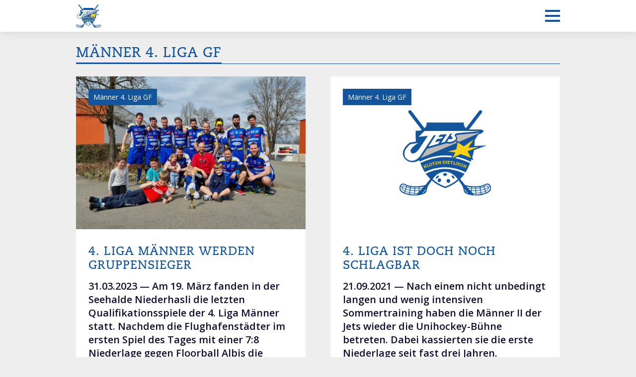

--- FILE ---
content_type: text/html; charset=UTF-8
request_url: https://kdjets.ch/kategorie/maenner-4-liga-gf/
body_size: 24828
content:
<!doctype html>
<html lang="de">
<head>
	<meta charset="UTF-8">
	<meta name="viewport" content="width=device-width, initial-scale=1">
	<link rel="profile" href="https://gmpg.org/xfn/11">
	<link href="https://fonts.googleapis.com/css2?family=Open+Sans:ital,wght@0,300;0,400;0,600;1,300;1,400&display=swap" rel="stylesheet">
	<meta name='robots' content='index, follow, max-image-preview:large, max-snippet:-1, max-video-preview:-1' />

	<!-- This site is optimized with the Yoast SEO plugin v26.7 - https://yoast.com/wordpress/plugins/seo/ -->
	<title>Männer 4. Liga GF - Kloten-Dietlikon Jets</title>
	<link rel="canonical" href="https://jets.ch/kategorie/maenner-4-liga-gf/" />
	<link rel="next" href="https://jets.ch/kategorie/maenner-4-liga-gf/page/2/" />
	<meta property="og:locale" content="de_DE" />
	<meta property="og:type" content="article" />
	<meta property="og:title" content="Männer 4. Liga GF - Kloten-Dietlikon Jets" />
	<meta property="og:url" content="https://jets.ch/kategorie/maenner-4-liga-gf/" />
	<meta property="og:site_name" content="Kloten-Dietlikon Jets" />
	<meta name="twitter:card" content="summary_large_image" />
	<meta name="twitter:site" content="@kdjets_official" />
	<script type="application/ld+json" class="yoast-schema-graph">{"@context":"https://schema.org","@graph":[{"@type":"CollectionPage","@id":"https://jets.ch/kategorie/maenner-4-liga-gf/","url":"https://jets.ch/kategorie/maenner-4-liga-gf/","name":"Männer 4. Liga GF - Kloten-Dietlikon Jets","isPartOf":{"@id":"https://www.addon-kdjetsch.uhcdietlikon.ch/#website"},"primaryImageOfPage":{"@id":"https://jets.ch/kategorie/maenner-4-liga-gf/#primaryimage"},"image":{"@id":"https://jets.ch/kategorie/maenner-4-liga-gf/#primaryimage"},"thumbnailUrl":"https://kdjets.ch/content/uploads/2023/03/AGEZ82591.jpg","breadcrumb":{"@id":"https://jets.ch/kategorie/maenner-4-liga-gf/#breadcrumb"},"inLanguage":"de"},{"@type":"ImageObject","inLanguage":"de","@id":"https://jets.ch/kategorie/maenner-4-liga-gf/#primaryimage","url":"https://kdjets.ch/content/uploads/2023/03/AGEZ82591.jpg","contentUrl":"https://kdjets.ch/content/uploads/2023/03/AGEZ82591.jpg","width":2560,"height":1920},{"@type":"BreadcrumbList","@id":"https://jets.ch/kategorie/maenner-4-liga-gf/#breadcrumb","itemListElement":[{"@type":"ListItem","position":1,"name":"Startseite","item":"https://www.addon-kdjetsch.uhcdietlikon.ch/"},{"@type":"ListItem","position":2,"name":"Männer 4. Liga GF"}]},{"@type":"WebSite","@id":"https://www.addon-kdjetsch.uhcdietlikon.ch/#website","url":"https://www.addon-kdjetsch.uhcdietlikon.ch/","name":"Kloten-Dietlikon Jets","description":"Unihockey im Zürcher Unterland","publisher":{"@id":"https://www.addon-kdjetsch.uhcdietlikon.ch/#organization"},"potentialAction":[{"@type":"SearchAction","target":{"@type":"EntryPoint","urlTemplate":"https://www.addon-kdjetsch.uhcdietlikon.ch/?s={search_term_string}"},"query-input":{"@type":"PropertyValueSpecification","valueRequired":true,"valueName":"search_term_string"}}],"inLanguage":"de"},{"@type":"Organization","@id":"https://www.addon-kdjetsch.uhcdietlikon.ch/#organization","name":"Kloten-Dietlikon Jets","url":"https://www.addon-kdjetsch.uhcdietlikon.ch/","logo":{"@type":"ImageObject","inLanguage":"de","@id":"https://www.addon-kdjetsch.uhcdietlikon.ch/#/schema/logo/image/","url":"","contentUrl":"","caption":"Kloten-Dietlikon Jets"},"image":{"@id":"https://www.addon-kdjetsch.uhcdietlikon.ch/#/schema/logo/image/"},"sameAs":["https://www.facebook.com/KDJets/","https://x.com/kdjets_official","https://www.instagram.com/kdjets_damen/","https://www.instagram.com/kdjets_herren/"]}]}</script>
	<!-- / Yoast SEO plugin. -->


<link href='https://fonts.gstatic.com' crossorigin rel='preconnect' />
<link rel="alternate" type="application/rss+xml" title="Kloten-Dietlikon Jets &raquo; Feed" href="https://kdjets.ch/feed/" />
<style id='wp-img-auto-sizes-contain-inline-css' type='text/css'>
img:is([sizes=auto i],[sizes^="auto," i]){contain-intrinsic-size:3000px 1500px}
/*# sourceURL=wp-img-auto-sizes-contain-inline-css */
</style>
<style id='classic-theme-styles-inline-css' type='text/css'>
/*! This file is auto-generated */
.wp-block-button__link{color:#fff;background-color:#32373c;border-radius:9999px;box-shadow:none;text-decoration:none;padding:calc(.667em + 2px) calc(1.333em + 2px);font-size:1.125em}.wp-block-file__button{background:#32373c;color:#fff;text-decoration:none}
/*# sourceURL=/wp-includes/css/classic-themes.min.css */
</style>
<link rel='stylesheet' id='gn-frontend-gnfollow-style-css' href='https://kdjets.ch/content/plugins/gn-publisher/assets/css/gn-frontend-gnfollow.min.css' type='text/css' media='all' />
<style id='woocommerce-inline-inline-css' type='text/css'>
.woocommerce form .form-row .required { visibility: visible; }
/*# sourceURL=woocommerce-inline-inline-css */
</style>
<link rel='stylesheet' id='wcpa-frontend-css' href='https://kdjets.ch/content/plugins/woo-custom-product-addons/assets/css/style_1.css' type='text/css' media='all' />
<link rel='stylesheet' id='theme-styles-css' href='https://kdjets.ch/content/themes/jets2020/dist/css/default.css' type='text/css' media='all' />
<script src="https://kdjets.ch/app/wp-includes/js/jquery/jquery.min.js" id="jquery-core-js"></script>
<script src="https://kdjets.ch/app/wp-includes/js/jquery/jquery-migrate.min.js" id="jquery-migrate-js"></script>
<script src="https://kdjets.ch/content/plugins/woocommerce/assets/js/jquery-blockui/jquery.blockUI.min.js" id="wc-jquery-blockui-js" defer data-wp-strategy="defer"></script>
<script id="wc-add-to-cart-js-extra">
var wc_add_to_cart_params = {"ajax_url":"/app/wp-admin/admin-ajax.php","wc_ajax_url":"/?wc-ajax=%%endpoint%%","i18n_view_cart":"Warenkorb anzeigen","cart_url":"https://kdjets.ch/shop/warenkorb/","is_cart":"","cart_redirect_after_add":"no"};
//# sourceURL=wc-add-to-cart-js-extra
</script>
<script src="https://kdjets.ch/content/plugins/woocommerce/assets/js/frontend/add-to-cart.min.js" id="wc-add-to-cart-js" defer data-wp-strategy="defer"></script>
<script src="https://kdjets.ch/content/plugins/woocommerce/assets/js/js-cookie/js.cookie.min.js" id="wc-js-cookie-js" defer data-wp-strategy="defer"></script>
<script id="woocommerce-js-extra">
var woocommerce_params = {"ajax_url":"/app/wp-admin/admin-ajax.php","wc_ajax_url":"/?wc-ajax=%%endpoint%%","i18n_password_show":"Passwort anzeigen","i18n_password_hide":"Passwort ausblenden"};
//# sourceURL=woocommerce-js-extra
</script>
<script src="https://kdjets.ch/content/plugins/woocommerce/assets/js/frontend/woocommerce.min.js" id="woocommerce-js" defer data-wp-strategy="defer"></script>

<link rel="shortcut icon" type="image/x-icon" href="https://kdjets.ch/content/themes/jets2020/dist/favicon/favicon.ico">
<link rel="apple-touch-icon" sizes="57x57" href="https://kdjets.ch/content/themes/jets2020/dist/favicon/apple-icon.png">
<link rel="apple-touch-icon" sizes="57x57" href="https://kdjets.ch/content/themes/jets2020/dist/favicon/apple-icon-57x57.png">
<link rel="apple-touch-icon" sizes="60x60" href="https://kdjets.ch/content/themes/jets2020/dist/favicon/apple-icon-60x60.png">
<link rel="apple-touch-icon" sizes="72x72" href="https://kdjets.ch/content/themes/jets2020/dist/favicon/apple-icon-72x72.png">
<link rel="apple-touch-icon" sizes="76x76" href="https://kdjets.ch/content/themes/jets2020/dist/favicon/apple-icon-76x76.png">
<link rel="apple-touch-icon" sizes="114x114" href="https://kdjets.ch/content/themes/jets2020/dist/favicon/apple-icon-114x114.png">
<link rel="apple-touch-icon" sizes="120x120" href="https://kdjets.ch/content/themes/jets2020/dist/favicon/apple-icon-120x120.png">
<link rel="apple-touch-icon" sizes="144x144" href="https://kdjets.ch/content/themes/jets2020/dist/favicon/apple-icon-144x144.png">
<link rel="apple-touch-icon" sizes="152x152" href="https://kdjets.ch/content/themes/jets2020/dist/favicon/apple-icon-152x152.png">
<link rel="apple-touch-icon" sizes="180x180" href="https://kdjets.ch/content/themes/jets2020/dist/favicon/apple-icon-180x180.png">
<link rel="icon" type="image/png" sizes="192x192" href="https://kdjets.ch/content/themes/jets2020/dist/favicon/android-icon-36x36.png">
<link rel="icon" type="image/png" sizes="192x192" href="https://kdjets.ch/content/themes/jets2020/dist/favicon/android-icon-48x48.png">
<link rel="icon" type="image/png" sizes="192x192" href="https://kdjets.ch/content/themes/jets2020/dist/favicon/android-icon-72x72.png">
<link rel="icon" type="image/png" sizes="192x192" href="https://kdjets.ch/content/themes/jets2020/dist/favicon/android-icon-96x96.png">
<link rel="icon" type="image/png" sizes="192x192" href="https://kdjets.ch/content/themes/jets2020/dist/favicon/android-icon-144x144.png">
<link rel="icon" type="image/png" sizes="192x192" href="https://kdjets.ch/content/themes/jets2020/dist/favicon/android-icon-192x192.png">
<link rel="icon" type="image/png" sizes="32x32" href="https://kdjets.ch/content/themes/jets2020/dist/favicon/favicon-32x32.png">
<link rel="icon" type="image/png" sizes="96x96" href="https://kdjets.ch/content/themes/jets2020/dist/favicon/favicon-96x96.png">
<link rel="icon" type="image/png" sizes="16x16" href="https://kdjets.ch/content/themes/jets2020/dist/favicon/favicon-16x16.png">
<meta name="msapplication-TileImage" content="https://kdjets.ch/content/themes/jets2020/dist/favicon/ms-icon-144x144.png">
	<noscript><style>.woocommerce-product-gallery{ opacity: 1 !important; }</style></noscript>
	<style>:root{  --wcpaSectionTitleSize:14px;   --wcpaLabelSize:14px;   --wcpaDescSize:13px;   --wcpaErrorSize:13px;   --wcpaLabelWeight:normal;   --wcpaDescWeight:normal;   --wcpaBorderWidth:1px;   --wcpaBorderRadius:6px;   --wcpaInputHeight:45px;   --wcpaCheckLabelSize:14px;   --wcpaCheckBorderWidth:1px;   --wcpaCheckWidth:20px;   --wcpaCheckHeight:20px;   --wcpaCheckBorderRadius:4px;   --wcpaCheckButtonRadius:5px;   --wcpaCheckButtonBorder:2px; }:root{  --wcpaButtonColor:#3340d3;   --wcpaLabelColor:#424242;   --wcpaDescColor:#797979;   --wcpaBorderColor:#c6d0e9;   --wcpaBorderColorFocus:#3561f3;   --wcpaInputBgColor:#FFFFFF;   --wcpaInputColor:#5d5d5d;   --wcpaCheckLabelColor:#4a4a4a;   --wcpaCheckBgColor:#3340d3;   --wcpaCheckBorderColor:#B9CBE3;   --wcpaCheckTickColor:#ffffff;   --wcpaRadioBgColor:#3340d3;   --wcpaRadioBorderColor:#B9CBE3;   --wcpaRadioTickColor:#ffffff;   --wcpaButtonTextColor:#ffffff;   --wcpaErrorColor:#F55050; }:root{}</style><link rel='stylesheet' id='wc-blocks-style-css' href='https://kdjets.ch/content/plugins/woocommerce/assets/client/blocks/wc-blocks.css' type='text/css' media='all' />
<style id='global-styles-inline-css' type='text/css'>
:root{--wp--preset--aspect-ratio--square: 1;--wp--preset--aspect-ratio--4-3: 4/3;--wp--preset--aspect-ratio--3-4: 3/4;--wp--preset--aspect-ratio--3-2: 3/2;--wp--preset--aspect-ratio--2-3: 2/3;--wp--preset--aspect-ratio--16-9: 16/9;--wp--preset--aspect-ratio--9-16: 9/16;--wp--preset--color--black: #000000;--wp--preset--color--cyan-bluish-gray: #abb8c3;--wp--preset--color--white: #ffffff;--wp--preset--color--pale-pink: #f78da7;--wp--preset--color--vivid-red: #cf2e2e;--wp--preset--color--luminous-vivid-orange: #ff6900;--wp--preset--color--luminous-vivid-amber: #fcb900;--wp--preset--color--light-green-cyan: #7bdcb5;--wp--preset--color--vivid-green-cyan: #00d084;--wp--preset--color--pale-cyan-blue: #8ed1fc;--wp--preset--color--vivid-cyan-blue: #0693e3;--wp--preset--color--vivid-purple: #9b51e0;--wp--preset--gradient--vivid-cyan-blue-to-vivid-purple: linear-gradient(135deg,rgb(6,147,227) 0%,rgb(155,81,224) 100%);--wp--preset--gradient--light-green-cyan-to-vivid-green-cyan: linear-gradient(135deg,rgb(122,220,180) 0%,rgb(0,208,130) 100%);--wp--preset--gradient--luminous-vivid-amber-to-luminous-vivid-orange: linear-gradient(135deg,rgb(252,185,0) 0%,rgb(255,105,0) 100%);--wp--preset--gradient--luminous-vivid-orange-to-vivid-red: linear-gradient(135deg,rgb(255,105,0) 0%,rgb(207,46,46) 100%);--wp--preset--gradient--very-light-gray-to-cyan-bluish-gray: linear-gradient(135deg,rgb(238,238,238) 0%,rgb(169,184,195) 100%);--wp--preset--gradient--cool-to-warm-spectrum: linear-gradient(135deg,rgb(74,234,220) 0%,rgb(151,120,209) 20%,rgb(207,42,186) 40%,rgb(238,44,130) 60%,rgb(251,105,98) 80%,rgb(254,248,76) 100%);--wp--preset--gradient--blush-light-purple: linear-gradient(135deg,rgb(255,206,236) 0%,rgb(152,150,240) 100%);--wp--preset--gradient--blush-bordeaux: linear-gradient(135deg,rgb(254,205,165) 0%,rgb(254,45,45) 50%,rgb(107,0,62) 100%);--wp--preset--gradient--luminous-dusk: linear-gradient(135deg,rgb(255,203,112) 0%,rgb(199,81,192) 50%,rgb(65,88,208) 100%);--wp--preset--gradient--pale-ocean: linear-gradient(135deg,rgb(255,245,203) 0%,rgb(182,227,212) 50%,rgb(51,167,181) 100%);--wp--preset--gradient--electric-grass: linear-gradient(135deg,rgb(202,248,128) 0%,rgb(113,206,126) 100%);--wp--preset--gradient--midnight: linear-gradient(135deg,rgb(2,3,129) 0%,rgb(40,116,252) 100%);--wp--preset--font-size--small: 13px;--wp--preset--font-size--medium: 20px;--wp--preset--font-size--large: 36px;--wp--preset--font-size--x-large: 42px;--wp--preset--spacing--20: 0.44rem;--wp--preset--spacing--30: 0.67rem;--wp--preset--spacing--40: 1rem;--wp--preset--spacing--50: 1.5rem;--wp--preset--spacing--60: 2.25rem;--wp--preset--spacing--70: 3.38rem;--wp--preset--spacing--80: 5.06rem;--wp--preset--shadow--natural: 6px 6px 9px rgba(0, 0, 0, 0.2);--wp--preset--shadow--deep: 12px 12px 50px rgba(0, 0, 0, 0.4);--wp--preset--shadow--sharp: 6px 6px 0px rgba(0, 0, 0, 0.2);--wp--preset--shadow--outlined: 6px 6px 0px -3px rgb(255, 255, 255), 6px 6px rgb(0, 0, 0);--wp--preset--shadow--crisp: 6px 6px 0px rgb(0, 0, 0);}:where(.is-layout-flex){gap: 0.5em;}:where(.is-layout-grid){gap: 0.5em;}body .is-layout-flex{display: flex;}.is-layout-flex{flex-wrap: wrap;align-items: center;}.is-layout-flex > :is(*, div){margin: 0;}body .is-layout-grid{display: grid;}.is-layout-grid > :is(*, div){margin: 0;}:where(.wp-block-columns.is-layout-flex){gap: 2em;}:where(.wp-block-columns.is-layout-grid){gap: 2em;}:where(.wp-block-post-template.is-layout-flex){gap: 1.25em;}:where(.wp-block-post-template.is-layout-grid){gap: 1.25em;}.has-black-color{color: var(--wp--preset--color--black) !important;}.has-cyan-bluish-gray-color{color: var(--wp--preset--color--cyan-bluish-gray) !important;}.has-white-color{color: var(--wp--preset--color--white) !important;}.has-pale-pink-color{color: var(--wp--preset--color--pale-pink) !important;}.has-vivid-red-color{color: var(--wp--preset--color--vivid-red) !important;}.has-luminous-vivid-orange-color{color: var(--wp--preset--color--luminous-vivid-orange) !important;}.has-luminous-vivid-amber-color{color: var(--wp--preset--color--luminous-vivid-amber) !important;}.has-light-green-cyan-color{color: var(--wp--preset--color--light-green-cyan) !important;}.has-vivid-green-cyan-color{color: var(--wp--preset--color--vivid-green-cyan) !important;}.has-pale-cyan-blue-color{color: var(--wp--preset--color--pale-cyan-blue) !important;}.has-vivid-cyan-blue-color{color: var(--wp--preset--color--vivid-cyan-blue) !important;}.has-vivid-purple-color{color: var(--wp--preset--color--vivid-purple) !important;}.has-black-background-color{background-color: var(--wp--preset--color--black) !important;}.has-cyan-bluish-gray-background-color{background-color: var(--wp--preset--color--cyan-bluish-gray) !important;}.has-white-background-color{background-color: var(--wp--preset--color--white) !important;}.has-pale-pink-background-color{background-color: var(--wp--preset--color--pale-pink) !important;}.has-vivid-red-background-color{background-color: var(--wp--preset--color--vivid-red) !important;}.has-luminous-vivid-orange-background-color{background-color: var(--wp--preset--color--luminous-vivid-orange) !important;}.has-luminous-vivid-amber-background-color{background-color: var(--wp--preset--color--luminous-vivid-amber) !important;}.has-light-green-cyan-background-color{background-color: var(--wp--preset--color--light-green-cyan) !important;}.has-vivid-green-cyan-background-color{background-color: var(--wp--preset--color--vivid-green-cyan) !important;}.has-pale-cyan-blue-background-color{background-color: var(--wp--preset--color--pale-cyan-blue) !important;}.has-vivid-cyan-blue-background-color{background-color: var(--wp--preset--color--vivid-cyan-blue) !important;}.has-vivid-purple-background-color{background-color: var(--wp--preset--color--vivid-purple) !important;}.has-black-border-color{border-color: var(--wp--preset--color--black) !important;}.has-cyan-bluish-gray-border-color{border-color: var(--wp--preset--color--cyan-bluish-gray) !important;}.has-white-border-color{border-color: var(--wp--preset--color--white) !important;}.has-pale-pink-border-color{border-color: var(--wp--preset--color--pale-pink) !important;}.has-vivid-red-border-color{border-color: var(--wp--preset--color--vivid-red) !important;}.has-luminous-vivid-orange-border-color{border-color: var(--wp--preset--color--luminous-vivid-orange) !important;}.has-luminous-vivid-amber-border-color{border-color: var(--wp--preset--color--luminous-vivid-amber) !important;}.has-light-green-cyan-border-color{border-color: var(--wp--preset--color--light-green-cyan) !important;}.has-vivid-green-cyan-border-color{border-color: var(--wp--preset--color--vivid-green-cyan) !important;}.has-pale-cyan-blue-border-color{border-color: var(--wp--preset--color--pale-cyan-blue) !important;}.has-vivid-cyan-blue-border-color{border-color: var(--wp--preset--color--vivid-cyan-blue) !important;}.has-vivid-purple-border-color{border-color: var(--wp--preset--color--vivid-purple) !important;}.has-vivid-cyan-blue-to-vivid-purple-gradient-background{background: var(--wp--preset--gradient--vivid-cyan-blue-to-vivid-purple) !important;}.has-light-green-cyan-to-vivid-green-cyan-gradient-background{background: var(--wp--preset--gradient--light-green-cyan-to-vivid-green-cyan) !important;}.has-luminous-vivid-amber-to-luminous-vivid-orange-gradient-background{background: var(--wp--preset--gradient--luminous-vivid-amber-to-luminous-vivid-orange) !important;}.has-luminous-vivid-orange-to-vivid-red-gradient-background{background: var(--wp--preset--gradient--luminous-vivid-orange-to-vivid-red) !important;}.has-very-light-gray-to-cyan-bluish-gray-gradient-background{background: var(--wp--preset--gradient--very-light-gray-to-cyan-bluish-gray) !important;}.has-cool-to-warm-spectrum-gradient-background{background: var(--wp--preset--gradient--cool-to-warm-spectrum) !important;}.has-blush-light-purple-gradient-background{background: var(--wp--preset--gradient--blush-light-purple) !important;}.has-blush-bordeaux-gradient-background{background: var(--wp--preset--gradient--blush-bordeaux) !important;}.has-luminous-dusk-gradient-background{background: var(--wp--preset--gradient--luminous-dusk) !important;}.has-pale-ocean-gradient-background{background: var(--wp--preset--gradient--pale-ocean) !important;}.has-electric-grass-gradient-background{background: var(--wp--preset--gradient--electric-grass) !important;}.has-midnight-gradient-background{background: var(--wp--preset--gradient--midnight) !important;}.has-small-font-size{font-size: var(--wp--preset--font-size--small) !important;}.has-medium-font-size{font-size: var(--wp--preset--font-size--medium) !important;}.has-large-font-size{font-size: var(--wp--preset--font-size--large) !important;}.has-x-large-font-size{font-size: var(--wp--preset--font-size--x-large) !important;}
/*# sourceURL=global-styles-inline-css */
</style>
</head>

<body class="archive category category-maenner-4-liga-gf category-6 wp-theme-jets2020 theme-jets2020 woocommerce-no-js">
<header class="header">
	<div class="header__inner">
		<div class="header__navigation">
			<div class="container">
				<div class="row">
					<div class="col-12">
						<div class="header__top">
							<div class="header__left">
								<a class="header__link" href="/">
									<span class="icon"><svg xmlns="http://www.w3.org/2000/svg" class="icon icon-logo" viewBox="0 0 499.6 466.9"><path class="icon-logo__st0" d="M431.8 195.1c-6.6 0.4-14.7 0.9-22.8 1.3 0.9-10.3 1.7-21.8 2.2-33.8l18.3-28.2 12.7-5.7c23.5-9.8 22.2-23-6-23l-56.3 0 69.6-91.4c3-3.9 2.2-9.5-1.7-12.5 -3.9-3-9.5-2.2-12.5 1.7l-72.4 95.1c-0.1-0.1-0.2-0.2-0.3-0.3 -11.7-11.7-11.7-26.8-11.7-26.9l0-3.9h-53.8 0 -22.7 -18.4 -53.6 0 -53.8l0 3.9c0 0.2 0 15.2-11.7 26.9 -0.1 0.1-0.2 0.2-0.3 0.3L64.4 3.5c-3-3.9-8.6-4.7-12.5-1.7 -3.9 3-4.7 8.6-1.7 12.5l71.4 93.8c-8.2 3.2-18 4.7-29.5 4.6l-3.7 0 -0.2 3.7c0 0.2-0.4 6.5-0.3 17.2 0 13.2 0.6 26.2 1.5 38.4l-33.4 5.8C-17 233 31.7 293.3 82.7 283.3l0 0c0 0 0.6-0.1 1.8-0.4 0.1 0 0.2 0 0.3-0.1 0.4-0.1 0.8-0.2 1.3-0.3 1.3-0.3 2.6-0.7 3.8-1.1 1.4-0.4 3-1 4.8-1.6 2.2-0.8 7-2.8 13.4-5.5 0.8 2.3 1.7 4.5 2.6 6.8 0 0 0 0 0 0 48.6-23 93.3-33.4 138.2-33.4 12.9 0 25.9 0.9 39.2 2.8 -1.9 3.7-3.4 6.8-4.2 8.4 -11.4-1.5-23-2.3-35-2.3 -51 0-97.2 14.6-135 32.6 8.1 19.4 17.2 37.8 24 49.6 25.7-12.6 63.5-26 110.4-26 48.4 0 87.1 14.3 112.8 27.3 6.7-11.6 16.1-30.2 24.4-50 -24-11.6-51.5-21.8-81.5-27.8 3.9-2 8.2-4.2 12.3-6.3 23.7 5.7 47.9 14.3 72.5 25.9 1.7-4.3 3.3-8.6 4.8-12.8l10.9 4.3 -7.3-14.7c2.4-7 4-12.4 6.9-25.2 0.8-3.6 1.7-8.7 2.5-14.7l28-10.4 42.2-15.7L431.8 195.1zM429.3 134.4C429.3 134.4 429.3 134.4 429.3 134.4L429.3 134.4 429.3 134.4zM53.7 274.4c-12.6-4.6-20.9-12-24.6-22.2 -1.6-4.3-2.2-8.7-2.2-13 0-10 3.4-18.9 5.9-23.3 7.8-13.4 16.7-21.3 23.8-27.6 0 0 1.5-1.3 1.9-1.7 0.6-0.1 37.8-6.9 45-8.2 -11 6.8-42.2 27.5-43.4 44 0 0.4 0 0.7 0 1.1 0 4.1 1.9 7.7 5.6 10.6 2.9 2.3 6.6 3.1 10.8 2.5 6.5-1.1 20-6.9 37.5-34.2l40.5-61.9c0 0-43.2 4-49.2 4.6 4.2-4.2 30.6-30.6 31.2-31.2 0.6 0 274.3 0 305.6 0 -26.8 2.5-123.9 11.5-123.9 11.5l-0.1 0c-8.5 1.5-14.2 4.7-16 9.2 -0.4 1-0.6 1.9-0.6 2.9 0 1.9 0.7 3.8 2 5.6l0 0 1.8 2c1.8 1.9 3.4 3.5 3.4 6.7l-0.1 1.2c-0.6 5.7-4.8 10.7-11.9 14.5 -12.3 6.5-29.6 7.6-37.2 4.3 1.4-2 8.9-13.1 9.9-14.6 4.1 1.8 11.7 2.2 16 0.1 2.8-1.4 4.3-3 4.6-4.7l0.1-0.6c0-1.6-0.9-3.3-2.8-5.2l-2.1-2c-2.5-2.3-4.1-3.9-4.1-6.2 0-0.7 0.1-1.4 0.4-2.2 0.7-2.1 3.2-4.1 7.2-5.8l-0.6-2.4 -11.2 1c0 0-28.4 43.4-28.9 44.1 -0.7 0.2-16.3 4.7-21.1 6.1 3.3-5 31.7-48.5 31.7-48.5l-38 3.5 -8.5 13c0 0 21.5-2.6 25.8-3.2 -1.9 2.8-5.6 8.6-6.1 9.3 -1 0.2-26.9 4.9-26.9 4.9l-11 16.8c0 0 23.2-5.5 28.1-6.6 -2.5 3.7-9.4 14.4-9.8 15.1 -0.8 0.2-48.6 14-54.4 15.7 3.4-5.2 41.2-62.9 41.2-62.9l-11.9 1.1 -39.8 60.8 -31.3 47.4C115.6 246.2 90.1 287.5 53.7 274.4zM115.8 262.5c0.5-0.6 1-1.1 1.4-1.6 -0.8 0.4-1.4 0.6-1.7 0.7 5.5-6 8.7-11.1 9.1-11.8 0 0 0 0-0.1 0 0.2-0.2 0.3-0.4 0.4-0.5 0 0 24.7-37.2 25.1-37.9 0.9-0.2 105.7-30.2 106.4-30.4 0.2 0.1 0.4 0.1 0.6 0.2 0.4-0.1 0.6-0.2 0.7-0.2 3.4 1.2 7.5 1.8 11.9 1.9 9.8 0 20.9-2.5 29.3-6.9 9.6-5.1 15.2-12.2 16.2-20.7 0-0.1 0.1-2 0.1-2 0-6.6-3.7-10.4-5.6-12.5 0 0-1-1.2-1.2-1.4 -0.2-0.2-0.2-0.4-0.3-0.5 0.4-0.7 2.6-2.3 7.4-3.4 1.1-0.3 2.3-0.6 3.7-0.9 0.1 0 95.6-8.9 95.6-8.9s16.6-1.5 25.9-2.4c-5.5 2.3-56 24-115.7 49.5l-4.3-2.8 -8.7-5.6 -1.6 10.2 -0.8 4.7C222.1 217 122 259.9 115.8 262.5zM431.8 201.9c-0.6 0.2-1.2 0.4-1.8 0.7 -0.3 0.1-0.6 0.2-0.9 0.3 0 0 0 0-0.1 0 -1.8 0.7-3.7 1.4-5.6 2.1 -1 0.4-2 0.7-2.9 1.1 -2 0.8-4.1 1.5-6.1 2.3 -0.5 0.2-1 0.4-1.4 0.5 -9.9 3.7-19.5 7.3-27 10 -1.8 0.7-3.6 1.3-5.1 1.9 -2 0.7-3.7 1.4-5.1 1.9 -0.7 0.3-1.4 0.5-1.9 0.7 -0.3 0.1-0.6 0.2-0.9 0.3 -0.8 0.3-1.2 0.5-1.2 0.5s16.4 31.3 18.8 36.2c-11.9-4.7-57.1-20.8-57.1-20.8 0 0 0 0 0 0 0 0 0 0-0.1 0 -0.2 0.1-0.9 0.4-1.8 0.9 -0.2 0.1-0.3 0.2-0.5 0.3 0 0 0 0 0 0 -0.3 0.1-0.6 0.3-0.9 0.5 -0.1 0.1-0.3 0.1-0.4 0.2 -5.1 2.6-14.7 7.4-23.7 12 -1 0.5-2 1-2.9 1.5 0 0 0 0-0.1 0 -2.9 1.5-5.7 3-8.2 4.3 0 0 0 0 0 0 -0.5 0.3-1.1 0.6-1.6 0.9 0 0 0 0 0 0 -0.5 0.3-1 0.5-1.5 0.8 0 0 0 0-0.1 0 0 0 0 0-0.1 0 0 0 0 0-0.1 0 -0.5 0.3-1 0.5-1.4 0.8 0 0-0.1 0-0.1 0.1 0.1-0.1 0.1-0.3 0.2-0.5l0 0c0-0.1 0.1-0.1 0.1-0.2 0 0 0 0 0 0 0-0.1 0.1-0.2 0.1-0.2 0 0 0 0 0-0.1 0.1-0.1 0.1-0.2 0.2-0.4 0 0 0 0 0-0.1 0 0 0 0 0-0.1 0 0 0-0.1 0-0.1 1.6-3.3 4.6-9.2 7.5-15 0.1-0.1 0.1-0.2 0.2-0.3 0.1-0.3 0.3-0.6 0.4-0.8 0.1-0.2 0.2-0.3 0.2-0.5 0.1-0.3 0.3-0.6 0.4-0.9 0-0.1 0.1-0.2 0.1-0.3 0.2-0.3 0.3-0.7 0.5-1 0-0.1 0.1-0.1 0.1-0.2 0.1-0.3 0.3-0.6 0.4-0.9 0.6-1.2 1.2-2.3 1.7-3.4 0.1-0.2 0.1-0.3 0.2-0.4 0.1-0.2 0.2-0.4 0.3-0.7 0 0 0 0 0 0 1.5-3.1 2.6-5.1 2.6-5.1s-0.8-0.1-2.3-0.3c-0.1 0-0.2 0-0.3 0 -1.3-0.2-3.1-0.4-5.2-0.6 -0.6-0.1-1.1-0.1-1.7-0.2 -8.6-1.1-21.3-2.6-29.9-3.7 20.1-5.4 45-12.2 45-12.2s2.8-17.1 4.9-30.3h0c0.5-2.9 0.9-5.6 1.3-7.9 3.3 2.1 7.7 4.9 12.2 7.8 1 0.6 2 1.3 3 1.9 2.8 1.8 5.5 3.5 8 5.1 0.5 0.3 1.1 0.7 1.6 1 0.4 0.2 0.7 0.5 1.1 0.7 0.2 0.2 0.5 0.3 0.7 0.4 4.7 3 8 5.1 8 5.1l4.3-3.1c0 0 25.2-17.9 48.5-34.5 -10.5 16.2-29 44.7-29 44.7s0 0 0 0c0 0 0.5 0 1.4-0.1 0.2 0 0.3 0 0.5 0 0.2 0 0.5 0 0.7 0 0.8 0 1.9-0.1 3.1-0.2 0.5 0 0.9-0.1 1.4-0.1 0.3 0 0.7 0 1-0.1 0.4 0 0.7 0 1.1-0.1 0.6 0 1.2-0.1 1.9-0.1 0.2 0 0.3 0 0.5 0 2.2-0.1 4.5-0.3 7-0.4 0.2 0 0.5 0 0.7 0 2.4-0.1 4.9-0.3 7.5-0.4 0.5 0 1-0.1 1.5-0.1 1.5-0.1 3-0.2 4.5-0.3 1.8-0.1 3.6-0.2 5.4-0.3 1.8-0.1 3.7-0.2 5.5-0.3 0.2 0 0.5 0 0.7 0 0.1 0 0.2 0 0.3 0 0.6 0 1.2-0.1 1.8-0.1 0.7 0 1.3-0.1 2-0.1 1.9-0.1 3.8-0.2 5.5-0.3 0.7 0 1.5-0.1 2.2-0.1 0.2 0 0.3 0 0.5 0C432.1 201.9 431.9 201.9 431.8 201.9z"/><rect x="464" y="409.6" transform="matrix(0.9529 -0.3032 0.3032 0.9529 -109.2552 161.6747)" class="icon-logo__st0" width="4" height="46.2"/><path class="icon-logo__st1" d="M136.1 300.8l0.9 2.2 -1.3 0.6 2 4.7 2.3-5.2c0.2-0.5 0.4-0.8 0.5-1.1 0.1-0.3 0.3-0.5 0.5-0.6l0 0 -1.6 0.7 -0.9-2.2 6-2.5 0.9 2.2 -1.2 0.5 -3.4 7.2 8.1 3.2 1.2-0.5 0.9 2.2 -6.5 2.7 -0.9-2.2 1.7-0.7 0 0c-0.3-0.1-0.6-0.1-0.8-0.2 -0.2-0.1-0.4-0.1-0.6-0.2l-5.9-2.3 2 4.9 1.3-0.6 0.9 2.2 -5.8 2.4 -0.9-2.2 1.3-0.6 -4.4-10.5 -1.3 0.6 -0.9-2.2L136.1 300.8z"/><path class="icon-logo__st1" d="M152.8 294.3l0.8 2.2 -1.4 0.5 3.9 10.7 3.7-1.3 -0.8-2.8 2.6-0.9 1.5 5 -10.8 3.9 -0.8-2.2 1.4-0.5 -3.9-10.7 -1.4 0.5 -0.8-2.2L152.8 294.3z"/><path class="icon-logo__st1" d="M177.8 294.8c0.4 1.2 0.5 2.4 0.5 3.5s-0.3 2.1-0.7 3 -1.1 1.6-1.9 2.3 -1.9 1.2-3.1 1.5c-1.2 0.4-2.4 0.5-3.4 0.4 -1.1-0.1-2-0.4-2.9-0.9s-1.6-1.2-2.2-2.1c-0.6-0.9-1.1-1.9-1.5-3.2 -0.3-1.1-0.5-2.2-0.4-3.3 0.1-1.1 0.3-2.1 0.8-3 0.4-0.9 1.1-1.7 1.9-2.4 0.8-0.7 1.8-1.2 3-1.6 1.2-0.4 2.3-0.5 3.4-0.4 1 0.1 2 0.4 2.9 0.8 0.9 0.5 1.6 1.2 2.3 2.1S177.4 293.6 177.8 294.8zM171.8 302.6c1.3-0.4 2.2-1.2 2.6-2.3s0.4-2.6-0.1-4.4c-0.5-1.7-1.3-2.9-2.3-3.7s-2.2-1-3.5-0.6c-1.3 0.4-2.1 1.2-2.6 2.3 -0.4 1.2-0.4 2.6 0.1 4.4 0.5 1.8 1.3 3 2.3 3.7C169.3 302.8 170.5 302.9 171.8 302.6z"/><path class="icon-logo__st1" d="M191.7 283.2l1.2 4.4 -2.7 0.6 -0.6-2.1 -2.8 0.7 2.7 11.1 1.4-0.3 0.5 2.3 -6.1 1.5 -0.5-2.3 1.4-0.3 -2.7-11.1 -2.8 0.7 0.4 2.2 -2.7 0.6 -0.9-4.5L191.7 283.2z"/><path class="icon-logo__st1" d="M205.6 280.6l1 4.6 -2.7 0.5 -0.6-2.3 -3.9 0.7 0.8 4.2 4-0.7 0.4 2.4 -4 0.7 0.8 4.6 3.9-0.7 -0.3-2.7 2.7-0.5 0.7 5 -11.4 2.1 -0.4-2.3 1.4-0.3 -2.1-11.2 -1.7 0.3 -0.4-2.3L205.6 280.6z"/><path class="icon-logo__st1" d="M213.1 279.5l7.6 7.5c0.5 0.5 0.9 0.9 1.1 1.2 0.3 0.3 0.5 0.6 0.6 0.9l0 0 -1-8.3L220 281l-0.3-2.3 5.8-0.7 0.3 2.3 -1.6 0.2 1.7 13.7 -2.5 0.3 -8.6-8.4c-0.5-0.5-0.8-0.8-0.9-1s-0.2-0.3-0.2-0.3l0 0 1 8.4 1.6-0.2 0.3 2.3 -5.6 0.7 -0.3-2.3 1.5-0.2 -1.4-11.3 -2 0.3 -0.3-2.3L213.1 279.5z"/><path class="icon-logo__st1" d="M243.6 276.9c1.3 0 2.5 0.1 3.5 0.4 1.1 0.3 2 0.7 2.7 1.4 0.8 0.6 1.4 1.4 1.8 2.4 0.4 1 0.7 2.1 0.7 3.4 0 1.3-0.1 2.4-0.5 3.5s-0.9 1.9-1.6 2.7c-0.7 0.7-1.6 1.3-2.6 1.8s-2.1 0.7-3.4 0.7l-7.8 0.2 -0.1-2.3 1.7 0 -0.3-11.4 -1.7 0 -0.1-2.3L243.6 276.9zM243.5 290.7c0.8 0 1.5-0.2 2.2-0.4 0.7-0.3 1.2-0.7 1.7-1.2s0.8-1.1 1.1-1.9 0.4-1.6 0.3-2.6c-0.1-1.8-0.6-3.2-1.6-4.1 -1-0.9-2.3-1.3-4-1.2l-2 0.1 0.3 11.4L243.5 290.7z"/><path class="icon-logo__st1" d="M261.3 277l-0.1 2.3 -1.4 0 -0.3 11.4 1.4 0 -0.1 2.3 -6.3-0.2 0.1-2.3 1.4 0 0.3-11.4 -1.4 0 0.1-2.3L261.3 277z"/><path class="icon-logo__st1" d="M275.7 277.9l-0.2 4.7 -2.8-0.2 0-2.4 -3.9-0.3 -0.3 4.2 4 0.3 -0.2 2.5 -4-0.3 -0.3 4.7 4 0.3 0.4-2.7 2.8 0.2 -0.5 5 -11.5-0.8 0.2-2.3 1.4 0.1 0.8-11.4 -1.7-0.1 0.2-2.3L275.7 277.9z"/><path class="icon-logo__st1" d="M293.2 280.1l-0.4 4.5 -2.7-0.4 0.1-2.2 -2.9-0.4 -1.5 11.3 1.4 0.2 -0.3 2.3 -6.2-0.8 0.3-2.3 1.4 0.2 1.5-11.3 -2.9-0.4 -0.4 2.2 -2.7-0.4 0.7-4.5L293.2 280.1z"/><path class="icon-logo__st1" d="M302.2 281.7l-0.4 2.3 -1.4-0.3 -2.1 11.2 3.9 0.7 0.7-2.8 2.7 0.5 -1.2 5.1 -11.3-2.1 0.4-2.3 1.4 0.3 2.1-11.2 -1.4-0.3 0.4-2.3L302.2 281.7z"/><path class="icon-logo__st1" d="M316 284.7l-0.5 2.3 -1.4-0.3 -2.6 11.1 1.4 0.3 -0.5 2.3 -6.1-1.4 0.5-2.3 1.4 0.3 2.6-11.1 -1.4-0.3 0.5-2.3L316 284.7z"/><path class="icon-logo__st1" d="M324.9 287l-0.6 2.3 -1.4-0.4 -1.4 4.9 5-2.6c0.5-0.2 0.8-0.4 1.1-0.5s0.5-0.2 0.8-0.2l0 0 -1.6-0.5 0.6-2.3 6.3 1.8 -0.6 2.3 -1.2-0.3 -7.1 3.5 4.3 7.5 1.2 0.3 -0.6 2.3 -6.8-1.9 0.6-2.3 1.8 0.5 0 0c-0.2-0.2-0.4-0.4-0.5-0.6 -0.1-0.2-0.3-0.3-0.3-0.5l-3.2-5.5 -1.4 5.1 1.4 0.4 -0.6 2.3 -6-1.7 0.6-2.3 1.4 0.4 3.1-11 -1.4-0.4 0.6-2.3L324.9 287z"/><path class="icon-logo__st1" d="M348 302.8c-0.4 1.2-1 2.3-1.6 3.1s-1.4 1.5-2.3 2c-0.9 0.5-1.8 0.7-2.9 0.7 -1.1 0-2.2-0.1-3.4-0.6s-2.2-1-3-1.6c-0.8-0.7-1.4-1.5-1.8-2.4 -0.4-0.9-0.6-1.9-0.6-3 0-1.1 0.2-2.2 0.6-3.5 0.4-1.1 0.9-2.1 1.6-2.9 0.7-0.8 1.5-1.5 2.4-2s1.9-0.8 2.9-0.9 2.2 0.1 3.3 0.5c1.2 0.4 2.2 0.9 3 1.6 0.8 0.7 1.4 1.5 1.8 2.4 0.4 0.9 0.6 1.9 0.6 3C348.7 300.4 348.5 301.6 348 302.8zM338.7 305.6c1.3 0.5 2.5 0.3 3.5-0.3 1-0.7 1.8-1.9 2.5-3.6 0.6-1.7 0.7-3.1 0.3-4.3s-1.2-2.1-2.5-2.5c-1.3-0.4-2.4-0.3-3.5 0.4 -1 0.7-1.9 1.9-2.5 3.6 -0.6 1.8-0.7 3.2-0.3 4.4C336.5 304.4 337.4 305.2 338.7 305.6z"/><path class="icon-logo__st1" d="M357.2 297.9l2.9 10.3c0.2 0.7 0.3 1.2 0.4 1.6 0.1 0.4 0.1 0.7 0.1 1.1l0 0 3.2-7.7 -1.4-0.6 0.9-2.2 5.4 2.2 -0.9 2.2 -1.5-0.6 -5.3 12.7 -2.3-1 -3.3-11.6c-0.2-0.6-0.3-1.1-0.3-1.3 0-0.2 0-0.3 0-0.4l0 0 -3.3 7.9 1.4 0.6 -0.9 2.2 -5.2-2.2 0.9-2.2 1.4 0.6 4.4-10.5 -1.9-0.8 0.9-2.2L357.2 297.9z"/><defs><path d="M489.5 404.5c-10.3-7-21.8 0.4-29.8 4 -5 2.2-15.4 7.1-41.2 8 -30 1-57.5-6.5-57.5-6.5 -2.6 0-4.7-3-4.7-3 0 0-25-30.7-25-30.7 6.9-6.8 16.1-17.6 23.1-26.1 0.4-0.4 0.8-1 1.2-1.5 -1.6-0.8-3.2-1.6-4.9-2.5 -40.5-19.9-79.4-25-102.4-25 -22.9 0-61.9 5-102.4 25 -0.9 0.4-1.8 0.9-2.6 1.3 0.7 1.1 1.4 2 2 2.7 7 8.5 16.2 19.3 23.1 26.1 0 0-25 30.7-25 30.7 0 0-2 3-4.7 3 0 0-27.5 7.5-57.5 6.5 -25.7-0.9-36.2-5.8-41.2-8 -8.1-3.6-19.5-11-29.8-4C2.8 409.5 0 417 0 423.3c0 13.8 3.9 21.6 18.5 29.7 8.2 4.5 31.3 10.8 32.1 11 25.7 5.4 51.2 1.8 51.4 1.7 11.5-1.8 24.3-5.4 24.4-5.4 10.5-3.3 15.7-8.3 16-8.5 5.1-5.2 6.3-10.9 6.6-13.2 0 0 0.1-1.1 0.1-1.1l0.2-2.4c0.4-3 1.1-5.4 1.1-5.4 2.7-7.6 3.4-9.5 3.5-10.1 0 0 0 0.1 0 0.1 1-2.3 2.7-6.4 3.4-7.8 0-0.1 19.1-27.8 19.1-27.8 20.7 18.4 46.2 32.8 73.3 42 27.1-9.2 52.6-23.7 73.3-42 0 0 19.1 27.7 19.1 27.8 0.7 1.4 2.5 5.5 3.4 7.8 0 0 0-0.1 0-0.1 0.1 0.6 0.8 2.4 3.5 10.1 0 0.1 0.7 2.4 1.1 5.4l0.2 2.4c0 0 0.1 1.1 0.1 1.1 0.3 2.2 1.5 8 6.6 13.2 0.3 0.2 5.5 5.2 16 8.5 0.2 0.1 12.9 3.6 24.4 5.4 0.2 0 25.7 3.7 51.4-1.7 0.8-0.1 24-6.5 32.1-11 14.6-8.1 18.5-15.9 18.5-29.7C499.6 417 496.9 409.5 489.5 404.5zM94.5 459.6c-1 0-2.1 0.1-3.2 0.1 1.1-0.1 2.2-0.2 3.4-0.3L94.5 459.6zM405.1 459.6l-0.1-0.1c1.1 0.1 2.3 0.2 3.4 0.3C407.2 459.7 406.1 459.7 405.1 459.6z"/></defs><clipPath><use xlink:href="#SVGID_1_"/></clipPath><path class="icon-logo__st0" d="M276.6 384.8c1.3 5.7-1.8 11.2-7 12.5 -5.2 1.2-10.5-2.3-11.9-8 -1.3-5.7 1.8-11.2 7-12.5C269.9 375.6 275.2 379.2 276.6 384.8z"/><path class="icon-logo__st0" d="M210.9 377.5c-3.3 4.8-2.9 11.3 0.9 14.5 3.8 3.2 9.6 2 13-2.8 3.3-4.8 2.9-11.3-0.9-14.5C220 371.5 214.2 372.8 210.9 377.5z"/><path class="icon-logo__st0" d="M286.7 365.6c2.3 4.6 7 8.5 10.3 8.6 3.4 0.1 4.2-3.5 1.9-8.2 -2.3-4.6-7-8.5-10.3-8.6C285.2 357.3 284.3 360.9 286.7 365.6z"/><path class="icon-logo__st0" d="M207.2 360c-4.8 3.1-9 8.3-9.3 11.7 -0.3 3.4 3.3 3.6 8.1 0.5 4.8-3.1 9-8.3 9.3-11.7C215.7 357.2 212 356.9 207.2 360z"/><path class="icon-logo__st0" d="M252.8 344.7c-5.4-1.6-11.6 0.2-13.8 4.1 -2.2 3.9 0.4 8.4 5.9 10 5.4 1.6 11.6-0.2 13.8-4.1C260.9 350.8 258.2 346.3 252.8 344.7z"/><path class="icon-logo__st2" d="M263.7 338.8c-4.4-1-9-1.5-13.7-1.5 -0.2 0-0.4 0-0.6 0 -0.2 0-0.4 0-0.5 0 -16.9 0-30.7 5.8-41.3 13 -17.6 11.8-26.3 27.5-26.3 27.5 19.8 17.7 42.6 31.1 68.6 40.1 25.8-8.9 48.8-22.3 68.6-39.8C318.4 378 299 346.2 263.7 338.8z"/><path class="icon-logo__st0" d="M276.6 384.8c1.3 5.7-1.8 11.2-7 12.5 -5.2 1.2-10.5-2.3-11.9-8 -1.3-5.7 1.8-11.2 7-12.5C269.9 375.6 275.2 379.2 276.6 384.8z"/><path class="icon-logo__st0" d="M210.9 377.5c-3.3 4.8-2.9 11.3 0.9 14.5 3.8 3.2 9.6 2 13-2.8 3.3-4.8 2.9-11.3-0.9-14.5C220 371.5 214.2 372.8 210.9 377.5z"/><path class="icon-logo__st0" d="M286.7 365.6c2.3 4.6 7 8.5 10.3 8.6 3.4 0.1 4.2-3.5 1.9-8.2 -2.3-4.6-7-8.5-10.3-8.6C285.2 357.3 284.3 360.9 286.7 365.6z"/><path class="icon-logo__st0" d="M207.2 360c-4.8 3.1-9 8.3-9.3 11.7 -0.3 3.4 3.3 3.6 8.1 0.5 4.8-3.1 9-8.3 9.3-11.7C215.7 357.2 212 356.9 207.2 360z"/><path class="icon-logo__st0" d="M252.8 344.7c-5.4-1.6-11.6 0.2-13.8 4.1 -2.2 3.9 0.4 8.4 5.9 10 5.4 1.6 11.6-0.2 13.8-4.1C260.9 350.8 258.2 346.3 252.8 344.7z"/><g class="icon-logo__st3"><path class="icon-logo__st1" d="M239.9 77.2c0 0-0.1 0.1-0.4 0.2C239.7 77.3 239.9 77.2 239.9 77.2z"/></g><path class="icon-logo__st2" d="M305.9 137.1L305.9 137.1C305.9 137.1 305.8 137.2 305.9 137.1L305.9 137.1z"/><path class="icon-logo__st4" d="M308.6 136.1l0 0.1C308.6 136.3 308.6 136.2 308.6 136.1L308.6 136.1z"/><path class="icon-logo__st2" d="M308.6 136.1L308.6 136.1c0 0 0 0.1 0 0.1L308.6 136.1z"/><path class="icon-logo__st0" d="M307.5 136.7l0 0.1C307.5 136.8 307.5 136.7 307.5 136.7L307.5 136.7z"/><path class="icon-logo__st2" d="M307.5 136.7L307.5 136.7c0 0 0 0.1 0 0.1L307.5 136.7z"/><path class="icon-logo__st2" d="M296.8 167.5c7.1-3.8 11.2-8.8 11.9-14.5l0.1-1.2c0-3.2-1.6-4.8-3.4-6.7l-1.8-2 0 0c-1.3-1.8-2-3.7-2-5.6 0-1 0.2-2 0.6-2.9 1.8-4.4 7.4-7.7 16-9.2l0.1 0c0 0 97.1-9 123.9-11.5 -31.4 0-305 0-305.6 0 -0.7 0.7-27.1 27.1-31.2 31.2 6-0.6 49.2-4.6 49.2-4.6l-40.5 61.9c-17.5 27.2-31 33.1-37.5 34.2 -4.2 0.7-7.9-0.2-10.8-2.5 -3.7-3-5.6-6.5-5.6-10.6 0-0.4 0-0.7 0-1.1 1.3-16.5 32.5-37.2 43.4-44 -7.2 1.3-44.4 8-45 8.2 -0.4 0.4-1.9 1.7-1.9 1.7 -7.2 6.3-16.1 14.3-23.8 27.6 -2.5 4.4-5.9 13.3-5.9 23.3 0 4.2 0.6 8.7 2.2 13 3.7 10.2 12 17.6 24.6 22.2 36.4 13.2 62-28.2 62.2-28.6l31.3-47.4 39.8-60.8 11.9-1.1c0 0-37.8 57.8-41.2 62.9 5.8-1.7 53.6-15.5 54.4-15.7 0.4-0.6 7.4-11.3 9.8-15.1 -4.9 1.1-28.1 6.6-28.1 6.6l11-16.8c0 0 25.9-4.7 26.9-4.9 0.4-0.7 4.2-6.4 6.1-9.3 -4.3 0.5-25.8 3.2-25.8 3.2l8.5-13 38-3.5c0 0-28.5 43.5-31.7 48.5 4.8-1.4 20.4-5.9 21.1-6.1 0.5-0.8 28.9-44.1 28.9-44.1l11.2-1 0.6 2.4c-3.9 1.6-6.5 3.7-7.2 5.8 -0.2 0.8-0.4 1.5-0.4 2.2 0 2.3 1.6 3.9 4.1 6.2l2.1 2c1.9 1.9 2.8 3.6 2.8 5.2l-0.1 0.6c-0.3 1.8-1.8 3.3-4.6 4.7 -4.3 2.2-11.9 1.7-16-0.1 -1 1.4-8.5 12.6-9.9 14.6C267.2 175.1 284.5 174.1 296.8 167.5z"/><path class="icon-logo__st1" d="M333.4 239.7c0 0 45.2 16.1 57.1 20.8 -2.4-4.8-18.8-36.2-18.8-36.2s34.2-12.7 60.5-22.5c-20.6 1.2-56.6 3.3-56.6 3.3s18.5-28.6 29-44.7C381.2 177 356 194.9 356 194.9l-4.3 3.1c0 0-23.3-14.9-34.5-22.1 -2.1 12.7-6.2 38.1-6.2 38.1s-24.9 6.8-45 12.2c8.6 1.1 21.2 2.6 29.9 3.7 0.6 0.1 1.2 0.1 1.7 0.2 2.1 0.3 3.9 0.5 5.2 0.6 0.1 0 0.2 0 0.3 0 1.5 0.2 2.3 0.3 2.3 0.3s-13.2 26-15.6 31C302.2 255.2 333.4 239.7 333.4 239.7z"/><path class="icon-logo__st1" d="M228.4 287.2l-0.1-2.2 6.1-0.5 0.1 2.2L228.4 287.2z"/><path class="icon-logo__st5" d="M309.8 179.5l0.8-4.7 1.6-10.2 8.7 5.6 4.3 2.8c59.7-25.6 110.2-47.2 115.7-49.5 -9.3 0.9-25.9 2.4-25.9 2.4s-95.5 8.9-95.6 8.9c-1.4 0.3-2.6 0.5-3.7 0.9 -4.8 1.1-7 2.7-7.4 3.4 0 0.1 0.1 0.2 0.3 0.5 0.2 0.2 1.2 1.4 1.2 1.4 2 2 5.6 5.9 5.6 12.5 0 0-0.1 1.9-0.1 2 -1 8.5-6.6 15.7-16.2 20.7 -8.4 4.4-19.5 6.9-29.3 6.9 -4.5-0.1-8.6-0.7-11.9-1.9 0 0-0.3 0.1-0.7 0.2 -0.2-0.1-0.4-0.1-0.6-0.2 -0.7 0.2-105.5 30.1-106.4 30.4 -0.5 0.7-25.1 37.9-25.1 37.9 -0.1 0.2-0.2 0.3-0.4 0.5 0 0 0.1 0 0.1 0 -0.4 0.7-3.6 5.8-9.1 11.8 0.3-0.1 0.9-0.4 1.7-0.7 -0.5 0.5-0.9 1.1-1.4 1.6C122 259.9 222.1 217 309.8 179.5z"/><path class="icon-logo__st0" d="M489.5 404.5c-10.3-7-21.8 0.4-29.8 4 -5 2.2-15.4 7.1-41.2 8 -30 1-57.5-6.5-57.5-6.5 -2.6 0-4.7-3-4.7-3 0 0-25-30.7-25-30.7 6.9-6.8 16.1-17.6 23.1-26.1 0.4-0.4 0.8-1 1.2-1.5 -1.6-0.8-3.2-1.6-4.9-2.5 -40.5-19.9-79.4-25-102.4-25 -22.9 0-61.9 5-102.4 25 -0.9 0.4-1.8 0.9-2.6 1.3 0.7 1.1 1.4 2 2 2.7 7 8.5 16.2 19.3 23.1 26.1 0 0-25 30.7-25 30.7 0 0-2 3-4.7 3 0 0-27.5 7.5-57.5 6.5 -25.7-0.9-36.2-5.8-41.2-8 -8.1-3.6-19.5-11-29.8-4C2.8 409.5 0 417 0 423.3c0 13.8 3.9 21.6 18.5 29.7 8.2 4.5 31.3 10.8 32.1 11 25.7 5.4 51.2 1.8 51.4 1.7 11.5-1.8 24.3-5.4 24.4-5.4 10.5-3.3 15.7-8.3 16-8.5 5.1-5.2 6.3-10.9 6.6-13.2 0 0 0.1-1.1 0.1-1.1l0.2-2.4c0.4-3 1.1-5.4 1.1-5.4 2.7-7.6 3.4-9.5 3.5-10.1 0 0 0 0.1 0 0.1 1-2.3 2.7-6.4 3.4-7.8 0-0.1 19.1-27.8 19.1-27.8 20.7 18.4 46.2 32.8 73.3 42 27.1-9.2 52.6-23.7 73.3-42 0 0 19.1 27.7 19.1 27.8 0.7 1.4 2.5 5.5 3.4 7.8 0 0 0-0.1 0-0.1 0.1 0.6 0.8 2.4 3.5 10.1 0 0.1 0.7 2.4 1.1 5.4l0.2 2.4c0 0 0.1 1.1 0.1 1.1 0.3 2.2 1.5 8 6.6 13.2 0.3 0.2 5.5 5.2 16 8.5 0.2 0.1 12.9 3.6 24.4 5.4 0.2 0 25.7 3.7 51.4-1.7 0.8-0.1 24-6.5 32.1-11 14.6-8.1 18.5-15.9 18.5-29.7C499.6 417 496.9 409.5 489.5 404.5zM15.7 421.3c0 0 0-0.1 0.1-0.1 3.8-7.7 10.6-5.3 17.9-1.8l1.6 0.8c0.1 0 0.1 0.1 0.2 0.1l-3 9.4C26.9 427.3 21.3 424.6 15.7 421.3zM31.6 432.4l-2.9 9c-5.6-3-11.2-7.7-13.2-12.8 -0.6-1.5-0.8-2.9-0.7-4.3C20.4 427.5 26 430.2 31.6 432.4zM58 420.2l-0.7 4.7C49.7 423 44 420.8 40 419l1.3-4.1C45.8 416.8 51.2 418.8 58 420.2zM19.5 407.1c5.9-0.8 10.7 2.4 18.2 6l-1.3 4.1 -1.4-0.7c-5.7-2.7-16.4-7.8-21.8 3.1 -1.9-1.2-3.9-2.5-5.8-3.8C9.9 411.4 14.2 407.8 19.5 407.1zM4.9 425.9c-0.1-2.4 0.3-4.8 1.1-7.1 2 1.4 4 2.7 6 3.9 -0.5 2.3-0.3 4.6 0.7 7 2.3 5.9 8.8 11.3 15.1 14.6l-1.9 5.9C10.1 443.6 5.4 433.6 4.9 425.9zM52.3 458c-7.5-1.6-15.1-3.7-22.7-6.4l1.8-5.7c0.1 0 0.2 0.1 0.2 0.1 4.3 1.7 12 4 21.5 5.9L52.3 458zM53.7 449c-9.2-1.9-16.7-4.1-20.9-5.7 -0.1-0.1-0.3-0.1-0.4-0.2l2.9-9.3c6.7 2.5 13.4 4.3 19.8 5.6L53.7 449zM36.2 431l2.9-9.1c4.1 1.8 10 4.1 17.8 6l-1.3 8.6C49.3 435.2 42.8 433.4 36.2 431zM80.5 461.3c-7.8-0.2-16-1-24.2-2.5l0.9-6.1c7.2 1.3 15.2 2.3 23.5 2.7L80.5 461.3zM80.7 452.5c-8.1-0.4-16-1.4-23.1-2.7l1.4-9.6c7.7 1.4 15.1 2.1 21.9 2.3L80.7 452.5zM81.1 439.5c-6.7-0.2-14-0.9-21.6-2.3l1.3-8.5c5.9 1.2 12.7 2.2 20.5 2.5L81.1 439.5zM81.4 428.2c-7.6-0.3-14.3-1.2-20.1-2.4l0.7-4.9c1.8 0.3 3.7 0.6 5.8 0.8 4.8 0.5 9.4 0.8 13.8 1L81.4 428.2zM85.5 422.8c6.9 0.1 13.3-0.1 19-0.5l0.1 5.2c-5.8 0.6-12.1 0.9-18.4 0.9 -0.3 0-0.6 0-0.9 0L85.5 422.8zM85.3 431.3c0.3 0 0.6 0 1 0 0.3 0 0.6 0 0.9 0 6.1 0 12.1-0.4 17.6-0.9l0.2 8.2c-4.2 0.4-8.7 0.8-13.4 0.9 -2.1 0.1-4.2 0.1-6.5 0.1L85.3 431.3zM93 461.1c-2.8 0.2-5.7 0.3-8.5 0.3l0.2-5.7c1.1 0 2.2 0 3.2 0 3.6 0 7.2-0.2 10.7-0.5L93 461.1zM101.7 451.9c-5.6 0.7-11.3 0.9-17 0.8l0.3-10c2.3 0 4.6 0 6.7-0.1 4.7-0.1 9.2-0.5 13.3-0.9l0.2 6.4L101.7 451.9zM108.5 421.9c13.8-1.3 22.9-3.7 25.7-4.6l-6.4 6.8c-3.8 0.8-10.8 2-19.2 3L108.5 421.9zM109.1 444l-0.1-2.8c1.1-0.1 2.1-0.3 3.1-0.4L109.1 444zM115.5 437.2c-2 0.3-4.2 0.7-6.5 1l-0.2-8.1c6.2-0.7 11.6-1.6 15.6-2.3L115.5 437.2zM125.4 454.5l7.1-9 3.3 2.6C133.3 450.4 129.9 452.7 125.4 454.5zM138.5 445.1l-3.6-2.8 8.2-10.5C143.2 433.8 142.8 439.5 138.5 445.1zM249.8 417.8c-25.9-9-48.8-22.4-68.6-40.1 0 0 8.6-15.6 26.3-27.5 10.6-7.2 24.4-13 41.3-13 0.2 0 0.4 0 0.5 0 0.2 0 0.4 0 0.6 0 4.8 0 9.3 0.6 13.7 1.5 35.3 7.4 54.7 39.2 54.7 39.2C298.6 395.5 275.6 408.9 249.8 417.8zM395.1 422.2c5.7 0.4 12 0.7 19 0.5l0.1 5.6c-0.3 0-0.6 0-0.9 0 -6.3 0-12.6-0.3-18.4-0.9L395.1 422.2zM394.9 430.5c5.8 0.5 12.1 0.9 18.5 0.9 0.3 0 0.6 0 1 0l0.2 8.3c-2.2 0-4.4 0-6.5-0.1 -4.8-0.1-9.3-0.5-13.4-0.9L394.9 430.5zM356.2 431.5C356.2 431.5 356.2 431.5 356.2 431.5l8.5 10.8 -3.6 2.8C356.3 439.1 356.1 433 356.2 431.5zM363.8 448.1l3.4-2.6 7.1 9C369.8 452.7 366.4 450.5 363.8 448.1zM390.5 444l-3-3.2c1 0.1 2 0.3 3.1 0.4L390.5 444zM390.7 438.2c-2.3-0.3-4.5-0.6-6.5-1l-8.9-9.4c4 0.7 9.4 1.6 15.6 2.3L390.7 438.2zM391 427.1c-8.4-1-15.4-2.2-19.2-3l-6.4-6.8c2.8 0.8 12 3.2 25.7 4.6L391 427.1zM394.4 448.1l0.2-6.4c4.2 0.4 8.6 0.8 13.3 0.9 2.2 0.1 4.4 0.1 6.7 0.1l0.3 10c-5.7 0.1-11.4-0.1-17-0.7L394.4 448.1zM406.6 461.1l-5.5-5.9c3.5 0.3 7.1 0.5 10.7 0.5 1.1 0 2.2 0 3.2 0l0.2 5.7C412.2 461.3 409.4 461.2 406.6 461.1zM480.1 407.1c5.3 0.7 9.7 4.3 12.2 8.8 -1.9 1.3-3.8 2.6-5.8 3.8 -5.4-10.9-16.1-5.9-21.8-3.1l-1.6 0.8c-3.5 1.7-10.4 5-20.7 7.5l-0.7-4.7C463.3 415.7 470.1 405.9 480.1 407.1zM418.1 422.7c4.4-0.2 9-0.5 13.8-1 2-0.2 4-0.5 5.8-0.8l0.7 4.9c-5.8 1.2-12.5 2.1-20.1 2.4L418.1 422.7zM418.3 431.2c7.8-0.3 14.6-1.3 20.5-2.5l1.3 8.5c-7.6 1.4-14.9 2-21.6 2.3L418.3 431.2zM418.6 442.5c6.8-0.2 14.2-0.9 21.9-2.3l1.4 9.6c-7.1 1.3-15 2.3-23.1 2.7L418.6 442.5zM419.1 461.3l-0.2-5.8c8.2-0.4 16.3-1.4 23.5-2.7l0.9 6.1C435.1 460.3 427 461.1 419.1 461.3zM442.8 427.9c10.7-2.6 17.9-6 21.6-7.8l1.6-0.8c7.3-3.5 14.1-5.9 17.9 1.8 0 0 0 0.1 0.1 0.1 -13.3 7.8-27 12.5-39.9 15.2L442.8 427.9zM444.5 439.5c13-2.7 26.8-7.4 40.3-15.1 0.1 1.4-0.1 2.8-0.7 4.3 -2.5 6.4-10.7 12.1-17.3 14.7 -4.2 1.7-11.7 3.9-20.9 5.7L444.5 439.5zM471.2 451.2c-8 2.9-16 5.2-23.9 6.8l-0.9-6c9.5-1.9 17.2-4.2 21.5-5.9 7.2-2.9 16.2-9.2 19-16.4 0.9-2.4 1.1-4.7 0.7-7 2-1.2 4-2.6 6-3.9 0.9 2.3 1.3 4.8 1.1 7.1C494.2 434 489 444.6 471.2 451.2z"/></svg>
</span>								</a>
							</div>
							<div class="header__hamburger">
								<button class="hamburger" type="button" aria-label="Mobiles Menü anzeigen">
									<div class="hamburger__box">
										<span class="hamburger__inner"></span>
									</div>
								</button>
							</div>
							<div class="header__right header__right--desktop">
								<ul id="main-menu" class="menu menu--level-0 menu--main"><li id='menu-item-10' class='menu__item menu__item--level-0 menu__item--has-no-children'><a href='https://kdjets.ch/teams/frauen-l-upl/' class='menu__link menu__link--level-0 menu__item--has-no-children'><span class='menu__link-text'>Frauen L-UPL</span></a></li>
<li id='menu-item-6782' class='menu__item menu__item--level-0 menu__item--has-no-children'><a href='https://kdjets.ch/teams/maenner-nlb/' class='menu__link menu__link--level-0 menu__item--has-no-children'><span class='menu__link-text'>Männer NLB</span></a></li>
<li id='menu-item-25088' class='menu__item menu__item--level-0 menu__item--has-no-children'><a href='https://kdjets.ch/teams/' class='menu__link menu__link--level-0 menu__item--has-no-children'><span class='menu__link-text'>Teams</span></a></li>
<li id='menu-item-39277' class='menu__item menu__item--level-0 menu__item--has-children dropdown'><a href='https://kdjets.ch/verein/rlz-kloten/' class='menu__link menu__link--level-0 menu__item--has-children'><span class='menu__link-text'>RLZ Kloten</span></a></li>
<li id='menu-item-25095' class='menu__item menu__item--level-0 menu__item--has-children dropdown'><a href='https://kdjets.ch/sponsoring/sponsoren/' class='menu__link menu__link--level-0 menu__item--has-children'><span class='menu__link-text'>Sponsoring</span></a></li>
<li id='menu-item-27006' class='menu__item menu__item--level-0 menu__item--has-no-children'><a href='https://kdjets.ch/shop/' class='menu__link menu__link--level-0 menu__item--has-no-children'><span class='menu__link-text'>Shop</span></a></li>
<li id='menu-item-24775' class='menu__item menu__item--level-0 menu__item--has-children dropdown'><a href='https://kdjets.ch/fanzone/ticketpreise/' class='menu__link menu__link--level-0 menu__item--has-children'><span class='menu__link-text'>Fanzone</span></a></li>
<li id='menu-item-25123' class='menu__item menu__item--level-0 menu__item--has-children dropdown'><a href='https://kdjets.ch/verein/vorstand/' class='menu__link menu__link--level-0 menu__item--has-children'><span class='menu__link-text'>Verein</span></a></li>
<li id='menu-item-74' class='menu__item menu__item--level-0 menu__item--has-children dropdown'><a href='https://kdjets.ch/kontakt/' class='menu__link menu__link--level-0 menu__item--has-children'><span class='menu__link-text'>Kontakt</span></a></li>
</ul>							</div>
						</div>
					</div>
				</div>
			</div>
		</div>
		<div class="header__bottom">
			<div class="container">
				<div class="row">
					<div class="col-12">
						<ul id="main-menu" class="menu menu--level-0 menu--main"><li id='menu-item-10' class='menu__item menu__item--level-0 menu__item--has-no-children'><a href='https://kdjets.ch/teams/frauen-l-upl/' class='menu__link menu__link--level-0 dropdown-toggle'><span class='menu__link-text'>Frauen L-UPL</span></a></li>
<li id='menu-item-6782' class='menu__item menu__item--level-0 menu__item--has-no-children'><a href='https://kdjets.ch/teams/maenner-nlb/' class='menu__link menu__link--level-0 dropdown-toggle'><span class='menu__link-text'>Männer NLB</span></a></li>
<li id='menu-item-25088' class='menu__item menu__item--level-0 menu__item--has-no-children'><a href='https://kdjets.ch/teams/' class='menu__link menu__link--level-0 dropdown-toggle'><span class='menu__link-text'>Teams</span></a></li>
<li id='menu-item-39277' class='menu__item menu__item--level-0 menu__item--has-children'><a href='https://kdjets.ch/verein/rlz-kloten/' class='menu__link menu__link--level-0 dropdown-toggle' id='nav-39277' role='button' data-toggle='dropdown' aria-haspopup='true' aria-expanded='false'><span class='menu__link-text'>RLZ Kloten</span><span class="menu__arrow"><span class="icon"><svg xmlns="http://www.w3.org/2000/svg" class="icon icon-angle-left" fill="currentColor" viewBox="0 0 192 512"><path d="M25.1 247.5l117.8-116c4.7-4.7 12.3-4.7 17 0l7.1 7.1c4.7 4.7 4.7 12.3 0 17L64.7 256l102.2 100.4c4.7 4.7 4.7 12.3 0 17l-7.1 7.1c-4.7 4.7-12.3 4.7-17 0L25 264.5c-4.6-4.7-4.6-12.3.1-17z"/></svg>
</span></span></a>
	<ul class="menu menu--level-1 menu--dropdown menu--dropdown-level-1 dropdown-menu">
    <li id='menu-item-39277' class='menu__item menu__item--level-1 menu__item--has-no-children'><a href='https://kdjets.ch/verein/rlz-kloten/' class='menu__link menu__link--level-1'><span class='menu__link-text'>RLZ Kloten</span></a></li>
    <li id='menu-item-42148' class='menu__item menu__item--level-1 menu__item--has-no-children'><a href='https://kdjets.ch/verein/rlz-kloten/u12-u13-grossfeldtraining/' class='menu__link menu__link--level-1'><span class='menu__link-text'>U12/U13-Grossfeldtraining</span></a></li>
<!--.dropdown-->
</ul>
</li>
<li id='menu-item-25095' class='menu__item menu__item--level-0 menu__item--has-children'><a href='https://kdjets.ch/sponsoring/sponsoren/' class='menu__link menu__link--level-0 dropdown-toggle' id='nav-25095' role='button' data-toggle='dropdown' aria-haspopup='true' aria-expanded='false'><span class='menu__link-text'>Sponsoring</span><span class="menu__arrow"><span class="icon"><svg xmlns="http://www.w3.org/2000/svg" class="icon icon-angle-left" fill="currentColor" viewBox="0 0 192 512"><path d="M25.1 247.5l117.8-116c4.7-4.7 12.3-4.7 17 0l7.1 7.1c4.7 4.7 4.7 12.3 0 17L64.7 256l102.2 100.4c4.7 4.7 4.7 12.3 0 17l-7.1 7.1c-4.7 4.7-12.3 4.7-17 0L25 264.5c-4.6-4.7-4.6-12.3.1-17z"/></svg>
</span></span></a>
	<ul class="menu menu--level-1 menu--dropdown menu--dropdown-level-1 dropdown-menu">
    <li id='menu-item-25095' class='menu__item menu__item--level-1 menu__item--has-no-children'><a href='https://kdjets.ch/sponsoring/sponsoren/' class='menu__link menu__link--level-1'><span class='menu__link-text'>Sponsoren</span></a></li>
    <li id='menu-item-174' class='menu__item menu__item--level-1 menu__item--has-no-children'><a href='https://kdjets.ch/sponsoring/sponsor-werden/' class='menu__link menu__link--level-1'><span class='menu__link-text'>Sponsor werden</span></a></li>
    <li id='menu-item-44477' class='menu__item menu__item--level-1 menu__item--has-no-children'><a href='https://kdjets.ch/sponsoring/wings/' class='menu__link menu__link--level-1'><span class='menu__link-text'>WINGS – Jets-Donatorenclub</span></a></li>
    <li id='menu-item-32563' class='menu__item menu__item--level-1 menu__item--has-no-children'><a href='https://kdjets.ch/sponsoring/goennervereinigung/' class='menu__link menu__link--level-1'><span class='menu__link-text'>Gönnervereinigung</span></a></li>
<!--.dropdown-->
</ul>
</li>
<li id='menu-item-27006' class='menu__item menu__item--level-0 menu__item--has-no-children'><a href='https://kdjets.ch/shop/' class='menu__link menu__link--level-0 dropdown-toggle'><span class='menu__link-text'>Shop</span></a></li>
<li id='menu-item-24775' class='menu__item menu__item--level-0 menu__item--has-children'><a href='https://kdjets.ch/fanzone/ticketpreise/' class='menu__link menu__link--level-0 dropdown-toggle' id='nav-24775' role='button' data-toggle='dropdown' aria-haspopup='true' aria-expanded='false'><span class='menu__link-text'>Fanzone</span><span class="menu__arrow"><span class="icon"><svg xmlns="http://www.w3.org/2000/svg" class="icon icon-angle-left" fill="currentColor" viewBox="0 0 192 512"><path d="M25.1 247.5l117.8-116c4.7-4.7 12.3-4.7 17 0l7.1 7.1c4.7 4.7 4.7 12.3 0 17L64.7 256l102.2 100.4c4.7 4.7 4.7 12.3 0 17l-7.1 7.1c-4.7 4.7-12.3 4.7-17 0L25 264.5c-4.6-4.7-4.6-12.3.1-17z"/></svg>
</span></span></a>
	<ul class="menu menu--level-1 menu--dropdown menu--dropdown-level-1 dropdown-menu">
    <li id='menu-item-24775' class='menu__item menu__item--level-1 menu__item--has-no-children'><a href='https://kdjets.ch/fanzone/ticketpreise/' class='menu__link menu__link--level-1'><span class='menu__link-text'>Ticketpreise</span></a></li>
    <li id='menu-item-30292' class='menu__item menu__item--level-1 menu__item--has-no-children'><a href='https://kdjets.ch/produkt/saisonabo/' class='menu__link menu__link--level-1'><span class='menu__link-text'>Saisonkarte 25-26</span></a></li>
    <li id='menu-item-40189' class='menu__item menu__item--level-1 menu__item--has-no-children'><a href='https://kdjets.ch/?page_id=40189' class='menu__link menu__link--level-1'><span class='menu__link-text'>Champions Cup 2026</span></a></li>
    <li id='menu-item-25102' class='menu__item menu__item--level-1 menu__item--has-no-children'><a href='https://kdjets.ch/fanzone/hallen/' class='menu__link menu__link--level-1'><span class='menu__link-text'>Hallen</span></a></li>
    <li id='menu-item-14058' class='menu__item menu__item--level-1 menu__item--has-no-children'><a href='https://kdjets.ch/fanzone/vereinsspielplan/' class='menu__link menu__link--level-1'><span class='menu__link-text'>Vereinsspielplan</span></a></li>
    <li id='menu-item-25686' class='menu__item menu__item--level-1 menu__item--has-no-children'><a href='https://kdjets.ch/media/social-wall/' class='menu__link menu__link--level-1'><span class='menu__link-text'>Social Wall</span></a></li>
    <li id='menu-item-25683' class='menu__item menu__item--level-1 menu__item--has-no-children'><a href='/jetstv' class='menu__link menu__link--level-1'><span class='menu__link-text'>JETS TV</span></a></li>
<!--.dropdown-->
</ul>
</li>
<li id='menu-item-25123' class='menu__item menu__item--level-0 menu__item--has-children'><a href='https://kdjets.ch/verein/vorstand/' class='menu__link menu__link--level-0 dropdown-toggle' id='nav-25123' role='button' data-toggle='dropdown' aria-haspopup='true' aria-expanded='false'><span class='menu__link-text'>Verein</span><span class="menu__arrow"><span class="icon"><svg xmlns="http://www.w3.org/2000/svg" class="icon icon-angle-left" fill="currentColor" viewBox="0 0 192 512"><path d="M25.1 247.5l117.8-116c4.7-4.7 12.3-4.7 17 0l7.1 7.1c4.7 4.7 4.7 12.3 0 17L64.7 256l102.2 100.4c4.7 4.7 4.7 12.3 0 17l-7.1 7.1c-4.7 4.7-12.3 4.7-17 0L25 264.5c-4.6-4.7-4.6-12.3.1-17z"/></svg>
</span></span></a>
	<ul class="menu menu--level-1 menu--dropdown menu--dropdown-level-1 dropdown-menu">
    <li id='menu-item-25123' class='menu__item menu__item--level-1 menu__item--has-no-children'><a href='https://kdjets.ch/verein/vorstand/' class='menu__link menu__link--level-1'><span class='menu__link-text'>Vorstand</span></a></li>
    <li id='menu-item-25125' class='menu__item menu__item--level-1 menu__item--has-no-children'><a href='https://kdjets.ch/verein/funktionaere/' class='menu__link menu__link--level-1'><span class='menu__link-text'>Funktionäre</span></a></li>
    <li id='menu-item-32489' class='menu__item menu__item--level-1 menu__item--has-no-children'><a href='https://kdjets.ch/verein/geschaeftsstelle/' class='menu__link menu__link--level-1'><span class='menu__link-text'>Geschäftsstelle</span></a></li>
    <li id='menu-item-41959' class='menu__item menu__item--level-1 menu__item--has-no-children'><a href='https://kdjets.ch/verein/sportkommission/' class='menu__link menu__link--level-1'><span class='menu__link-text'>Sportkommission</span></a></li>
    <li id='menu-item-40450' class='menu__item menu__item--level-1 menu__item--has-no-children'><a href='https://kdjets.ch/verein/vereinsarzt/' class='menu__link menu__link--level-1'><span class='menu__link-text'>Vereinsarzt</span></a></li>
    <li id='menu-item-29852' class='menu__item menu__item--level-1 menu__item--has-no-children'><a href='/kalender' class='menu__link menu__link--level-1'><span class='menu__link-text'>Kalender</span></a></li>
    <li id='menu-item-26335' class='menu__item menu__item--level-1 menu__item--has-no-children'><a href='/jobs' class='menu__link menu__link--level-1'><span class='menu__link-text'>Jobs</span></a></li>
    <li id='menu-item-34' class='menu__item menu__item--level-1 menu__item--has-no-children'><a href='https://kdjets.ch/kategorie/verein/' class='menu__link menu__link--level-1'><span class='menu__link-text'>News</span></a></li>
    <li id='menu-item-164' class='menu__item menu__item--level-1 menu__item--has-no-children'><a href='https://kdjets.ch/verein/statuten/' class='menu__link menu__link--level-1'><span class='menu__link-text'>Statuten</span></a></li>
    <li id='menu-item-66' class='menu__item menu__item--level-1 menu__item--has-no-children'><a href='https://kdjets.ch/verein/leitbild/' class='menu__link menu__link--level-1'><span class='menu__link-text'>Leitbild</span></a></li>
    <li id='menu-item-40077' class='menu__item menu__item--level-1 menu__item--has-no-children'><a href='https://kdjets.ch/verein/datenschutzerklaerung/' class='menu__link menu__link--level-1'><span class='menu__link-text'>Datenschutzerklärung</span></a></li>
    <li id='menu-item-153' class='menu__item menu__item--level-1 menu__item--has-no-children'><a href='https://kdjets.ch/verein/geschichte/' class='menu__link menu__link--level-1'><span class='menu__link-text'>Geschichte</span></a></li>
    <li id='menu-item-13753' class='menu__item menu__item--level-1 menu__item--has-no-children'><a href='https://kdjets.ch/verein/downloads/' class='menu__link menu__link--level-1'><span class='menu__link-text'>Downloads</span></a></li>
    <li id='menu-item-13833' class='menu__item menu__item--level-1 menu__item--has-no-children'><a href='https://kdjets.ch/verein/versa/' class='menu__link menu__link--level-1'><span class='menu__link-text'>VERSA</span></a></li>
<!--.dropdown-->
</ul>
</li>
<li id='menu-item-74' class='menu__item menu__item--level-0 menu__item--has-children'><a href='https://kdjets.ch/kontakt/' class='menu__link menu__link--level-0 dropdown-toggle' id='nav-74' role='button' data-toggle='dropdown' aria-haspopup='true' aria-expanded='false'><span class='menu__link-text'>Kontakt</span><span class="menu__arrow"><span class="icon"><svg xmlns="http://www.w3.org/2000/svg" class="icon icon-angle-left" fill="currentColor" viewBox="0 0 192 512"><path d="M25.1 247.5l117.8-116c4.7-4.7 12.3-4.7 17 0l7.1 7.1c4.7 4.7 4.7 12.3 0 17L64.7 256l102.2 100.4c4.7 4.7 4.7 12.3 0 17l-7.1 7.1c-4.7 4.7-12.3 4.7-17 0L25 264.5c-4.6-4.7-4.6-12.3.1-17z"/></svg>
</span></span></a>
	<ul class="menu menu--level-1 menu--dropdown menu--dropdown-level-1 dropdown-menu">
    <li id='menu-item-74' class='menu__item menu__item--level-1 menu__item--has-no-children'><a href='https://kdjets.ch/kontakt/' class='menu__link menu__link--level-1'><span class='menu__link-text'>Kontakt</span></a></li>
    <li id='menu-item-13104' class='menu__item menu__item--level-1 menu__item--has-no-children'><a href='https://kdjets.ch/kontakt/kontaktpersonen/' class='menu__link menu__link--level-1'><span class='menu__link-text'>Kontaktpersonen</span></a></li>
    <li id='menu-item-174' class='menu__item menu__item--level-1 menu__item--has-no-children'><a href='https://kdjets.ch/sponsoring/sponsor-werden/' class='menu__link menu__link--level-1'><span class='menu__link-text'>Sponsoring</span></a></li>
    <li id='menu-item-676' class='menu__item menu__item--level-1 menu__item--has-no-children'><a href='https://kdjets.ch/kontakt/medien/' class='menu__link menu__link--level-1'><span class='menu__link-text'>Medien</span></a></li>
    <li id='menu-item-25214' class='menu__item menu__item--level-1 menu__item--has-no-children'><a href='https://kdjets.ch/kontakt/medienverteiler/' class='menu__link menu__link--level-1'><span class='menu__link-text'>Medienverteiler</span></a></li>
<!--.dropdown-->
</ul>
</li>
</ul>					</div>
				</div>
			</div>
		</div>
	</div>
</header>
	<section class="news grey">
		<div class="container">
			<div class="row row--head">
				<div class="col-12">
					<div class="section__main-title-container">
						<h1 class="section__main-title">
							<span class="section__main-title-text">
								Männer 4. Liga GF							</span>
						</h1>
					</div>
				</div>
			</div>
			<div class="row">
																		<div class="col-md-6 col-xxl-4 col--1">
						<article id="post-38766" class="article post-38766 post type-post status-publish format-standard has-post-thumbnail hentry category-maenner-4-liga-gf">
			<a class="article__link" href="https://kdjets.ch/maenner-4-liga-gf/4-liga-maenner-werden-gruppensieger/">
			<figure class="article__image-container">
									<img width="1024" height="683" src="https://kdjets.ch/content/uploads/2023/03/AGEZ82591-1024x683.jpg" class="attachment-startpage size-startpage wp-post-image" alt="" decoding="async" fetchpriority="high" />																	<span class="article__category">
					Männer 4. Liga GF				</span>
							</figure>
		</a>
	
	<div class="article__content">
					<h2 class="article__title">
				<a class="article__link" href="https://kdjets.ch/maenner-4-liga-gf/4-liga-maenner-werden-gruppensieger/">
					4. Liga Männer werden Gruppensieger				</a>
			</h2>
							<div class="article__text">
				<span class="article__date updated">
						<time datetime="31.03.2023 10:16">
								31.03.2023 &mdash;
						</time>
				</span>
				<p class="lead">Am 19. März fanden in der Seehalde Niederhasli die letzten Qualifikationsspiele der 4. Liga Männer statt. Nachdem die Flughafenstädter im ersten Spiel des Tages mit einer 7:8 Niederlage gegen Floorball Albis die zweite Niederlage hinnehmen mussten, fanden die Jets im zweiten Spiel wieder zu alter Stärke zurück und bezwangen den UHC Lenzburg mit 5:2.</p>
			</div>
							<div class="article__read-more">
					<a class="btn btn--blue btn--blue-outline" href="https://kdjets.ch/maenner-4-liga-gf/4-liga-maenner-werden-gruppensieger/">
						&raquo; weiterlesen					</a>
				</div>
						</div>
</article>
					</div>
																			<div class="col-md-6 col-xxl-4 col--2">
						<article id="post-31539" class="article post-31539 post type-post status-publish format-standard hentry category-maenner-4-liga-gf">
			<a class="article__link" href="https://kdjets.ch/maenner-4-liga-gf/4-liga-herren-sind-doch-noch-schlagbar/">
			<figure class="article__image-container">
									<img src="https://kdjets.ch/content/themes/jets2020/dist/img/fallback.png" alt="">
																	<span class="article__category">
					Männer 4. Liga GF				</span>
							</figure>
		</a>
	
	<div class="article__content">
					<h2 class="article__title">
				<a class="article__link" href="https://kdjets.ch/maenner-4-liga-gf/4-liga-herren-sind-doch-noch-schlagbar/">
					4. Liga ist doch noch schlagbar				</a>
			</h2>
							<div class="article__text">
				<span class="article__date updated">
						<time datetime="21.09.2021 10:25">
								21.09.2021 &mdash;
						</time>
				</span>
				<p class="lead">Nach einem nicht unbedingt langen und wenig intensiven Sommertraining haben die Männer II der Jets wieder die Unihockey-Bühne betreten. Dabei kassierten sie die erste Niederlage seit fast drei Jahren.</p>
			</div>
							<div class="article__read-more">
					<a class="btn btn--blue btn--blue-outline" href="https://kdjets.ch/maenner-4-liga-gf/4-liga-herren-sind-doch-noch-schlagbar/">
						&raquo; weiterlesen					</a>
				</div>
						</div>
</article>
					</div>
																			<div class="col-md-6 col-xxl-4 col--3">
						<article id="post-3783" class="article post-3783 post type-post status-publish format-standard has-post-thumbnail hentry category-maenner-4-liga-gf">
			<a class="article__link" href="https://kdjets.ch/maenner-4-liga-gf/die-glorreichen-zehn/">
			<figure class="article__image-container">
									<img width="1024" height="575" src="https://kdjets.ch/content/uploads/2015/11/Picture1-scaled.jpg" class="attachment-startpage size-startpage wp-post-image" alt="" decoding="async" srcset="https://kdjets.ch/content/uploads/2015/11/Picture1-scaled.jpg 2560w, https://kdjets.ch/content/uploads/2015/11/Picture1-1200x674.jpg 1200w, https://kdjets.ch/content/uploads/2015/11/Picture1-300x168.jpg 300w, https://kdjets.ch/content/uploads/2015/11/Picture1-768x431.jpg 768w, https://kdjets.ch/content/uploads/2015/11/Picture1-1024x575.jpg 1024w" sizes="(max-width: 1024px) 100vw, 1024px" />																	<span class="article__category">
					Männer 4. Liga GF				</span>
							</figure>
		</a>
	
	<div class="article__content">
					<h2 class="article__title">
				<a class="article__link" href="https://kdjets.ch/maenner-4-liga-gf/die-glorreichen-zehn/">
					Die glorreichen Zehn				</a>
			</h2>
							<div class="article__text">
				<span class="article__date updated">
						<time datetime="09.12.2015 14:32">
								09.12.2015 &mdash;
						</time>
				</span>
				<p class="lead">Dietlikons Männer 1 gestaltete die vergangene Meisterschaftsrunde in Bülach äusserst erfolgreich. Dank zwei Siegen grüsst Dietlikon wieder vom Leaderthron.</p>
			</div>
							<div class="article__read-more">
					<a class="btn btn--blue btn--blue-outline" href="https://kdjets.ch/maenner-4-liga-gf/die-glorreichen-zehn/">
						&raquo; weiterlesen					</a>
				</div>
						</div>
</article>
					</div>
																			<div class="col-md-6 col-xxl-4 col--4">
						<article id="post-3728" class="article post-3728 post type-post status-publish format-standard has-post-thumbnail hentry category-maenner-4-liga-gf">
			<a class="article__link" href="https://kdjets.ch/maenner-4-liga-gf/erste-saisonniederlage-und-derbysieg/">
			<figure class="article__image-container">
									<img width="1024" height="575" src="https://kdjets.ch/content/uploads/2015/11/Picture1-scaled.jpg" class="attachment-startpage size-startpage wp-post-image" alt="" decoding="async" srcset="https://kdjets.ch/content/uploads/2015/11/Picture1-scaled.jpg 2560w, https://kdjets.ch/content/uploads/2015/11/Picture1-1200x674.jpg 1200w, https://kdjets.ch/content/uploads/2015/11/Picture1-300x168.jpg 300w, https://kdjets.ch/content/uploads/2015/11/Picture1-768x431.jpg 768w, https://kdjets.ch/content/uploads/2015/11/Picture1-1024x575.jpg 1024w" sizes="(max-width: 1024px) 100vw, 1024px" />																	<span class="article__category">
					Männer 4. Liga GF				</span>
							</figure>
		</a>
	
	<div class="article__content">
					<h2 class="article__title">
				<a class="article__link" href="https://kdjets.ch/maenner-4-liga-gf/erste-saisonniederlage-und-derbysieg/">
					Erste Saisonniederlage und Derbysieg				</a>
			</h2>
							<div class="article__text">
				<span class="article__date updated">
						<time datetime="21.11.2015 22:39">
								21.11.2015 &mdash;
						</time>
				</span>
				<p class="lead">Wiederum reisten die Männer mit dreizehn Feldspielern und zwei Goalies zur dritten Meisterschaftrunde. Im entfernten Obersiggental in der Nähe von Baden versuchten die Männer die nächsten Punkte für die neue Saison einzufahren.</p>
			</div>
							<div class="article__read-more">
					<a class="btn btn--blue btn--blue-outline" href="https://kdjets.ch/maenner-4-liga-gf/erste-saisonniederlage-und-derbysieg/">
						&raquo; weiterlesen					</a>
				</div>
						</div>
</article>
					</div>
																			<div class="col-md-6 col-xxl-4 col--5">
						<article id="post-3691" class="article post-3691 post type-post status-publish format-standard has-post-thumbnail hentry category-maenner-4-liga-gf">
			<a class="article__link" href="https://kdjets.ch/maenner-4-liga-gf/alle-spiele-gewonnen-und-alleiniger-tabellenfuehrer/">
			<figure class="article__image-container">
									<img width="1024" height="683" src="https://kdjets.ch/content/uploads/2013/02/teamfoto-herren1-2015-scaled.jpg" class="attachment-startpage size-startpage wp-post-image" alt="" decoding="async" srcset="https://kdjets.ch/content/uploads/2013/02/teamfoto-herren1-2015-scaled.jpg 2560w, https://kdjets.ch/content/uploads/2013/02/teamfoto-herren1-2015-1200x800.jpg 1200w, https://kdjets.ch/content/uploads/2013/02/teamfoto-herren1-2015-300x200.jpg 300w, https://kdjets.ch/content/uploads/2013/02/teamfoto-herren1-2015-768x512.jpg 768w, https://kdjets.ch/content/uploads/2013/02/teamfoto-herren1-2015-1024x683.jpg 1024w" sizes="(max-width: 1024px) 100vw, 1024px" />																	<span class="article__category">
					Männer 4. Liga GF				</span>
							</figure>
		</a>
	
	<div class="article__content">
					<h2 class="article__title">
				<a class="article__link" href="https://kdjets.ch/maenner-4-liga-gf/alle-spiele-gewonnen-und-alleiniger-tabellenfuehrer/">
					Männer 1: Alle Spiele gewonnen und alleiniger Tabellenführer				</a>
			</h2>
							<div class="article__text">
				<span class="article__date updated">
						<time datetime="28.10.2015 9:44">
								28.10.2015 &mdash;
						</time>
				</span>
				<p class="lead">Für beide Spiele konnten am vergangenen Sonntag jeweils dreizehn Feldspieler aufgeboten werden und die Dürrbach Anlage in Wangen fühlte sich aufgrund der Nähe wie ein Heimspiel an. Beide Spiele entschied das Männer 1 für sich und ist nun alleiniger Tabellenführer.</p>
			</div>
							<div class="article__read-more">
					<a class="btn btn--blue btn--blue-outline" href="https://kdjets.ch/maenner-4-liga-gf/alle-spiele-gewonnen-und-alleiniger-tabellenfuehrer/">
						&raquo; weiterlesen					</a>
				</div>
						</div>
</article>
					</div>
																			<div class="col-md-6 col-xxl-4 col--6">
						<article id="post-3646" class="article post-3646 post type-post status-publish format-standard has-post-thumbnail hentry category-maenner-4-liga-gf">
			<a class="article__link" href="https://kdjets.ch/maenner-4-liga-gf/punktemaximum-fuers-herren-1/">
			<figure class="article__image-container">
									<img width="1024" height="683" src="https://kdjets.ch/content/uploads/2013/02/teamfoto-herren1-2015-scaled.jpg" class="attachment-startpage size-startpage wp-post-image" alt="" decoding="async" srcset="https://kdjets.ch/content/uploads/2013/02/teamfoto-herren1-2015-scaled.jpg 2560w, https://kdjets.ch/content/uploads/2013/02/teamfoto-herren1-2015-1200x800.jpg 1200w, https://kdjets.ch/content/uploads/2013/02/teamfoto-herren1-2015-300x200.jpg 300w, https://kdjets.ch/content/uploads/2013/02/teamfoto-herren1-2015-768x512.jpg 768w, https://kdjets.ch/content/uploads/2013/02/teamfoto-herren1-2015-1024x683.jpg 1024w" sizes="(max-width: 1024px) 100vw, 1024px" />																	<span class="article__category">
					Männer 4. Liga GF				</span>
							</figure>
		</a>
	
	<div class="article__content">
					<h2 class="article__title">
				<a class="article__link" href="https://kdjets.ch/maenner-4-liga-gf/punktemaximum-fuers-herren-1/">
					Punktemaximum fürs Männer 1				</a>
			</h2>
							<div class="article__text">
				<span class="article__date updated">
						<time datetime="07.10.2015 17:19">
								07.10.2015 &mdash;
						</time>
				</span>
				<p class="lead">Am letzten Wochenende hat auch die neue Saison für das HE1 Team vom UHCD die Saison begonnen und bei sonnigem Herbstwetter wurden die ersten zwei Partien auf dem Parkettboden der Sporthalle Fronwald in Zürich Affoltern in Angriff genommen. Das Spiel lief in beiden Partien ziemlich ähnlich ab, zwar konnten die Männer des UHCD jeweils immer mit Toren vorlegen, die Spannunge hielt jedoch bis zum Schlusspfiff.</p>
			</div>
							<div class="article__read-more">
					<a class="btn btn--blue btn--blue-outline" href="https://kdjets.ch/maenner-4-liga-gf/punktemaximum-fuers-herren-1/">
						&raquo; weiterlesen					</a>
				</div>
						</div>
</article>
					</div>
													
<div class="col-12">
	<div class="row paging">
		<div class="col-md-6">
			<div class="paging__left">
							</div>
		</div>
		<div class="col-md-6 col--2">
			<div class="paging__right">
				<a href="https://kdjets.ch/kategorie/maenner-4-liga-gf/page/2/" class="btn btn--blue btn--paging-next">Ältere Artikel »</a>			</div>
		</div>
	</div>
</div>
			</div>
		</div>
	</section>
<footer class="grey grey--middle">
	<div class="container">
		<div class="row">
			<div class="col-md-9">
				<ul id="footer-menu" class="footer-menu footer-menu--level-0"><li id='footer-menu-item-25176' class='footer-menu__item footer-menu__item--level-0 footer-menu__item--has-children'><h3 class="footer-menu__title-h3"><span class='footer-menu__link-text'>Kontakt</span></h3>
	<ul class="footer-menu footer-menu--level-1 footer-menu--dropdown footer-menu--dropdown-level-1">
    <li id='footer-menu-item-74' class='footer-menu__item footer-menu__item--level-1 footer-menu__item--has-no-children'><a href='https://kdjets.ch/kontakt/' class='footer-menu__link footer-menu__link--level-1 footer-menu__item--has-no-children'><span class='footer-menu__link-text'>Kontakt</span></a></li>
    <li id='footer-menu-item-25136' class='footer-menu__item footer-menu__item--level-1 footer-menu__item--has-no-children'><a href='https://kdjets.ch/kontakt/sponsoring/' class='footer-menu__link footer-menu__link--level-1 footer-menu__item--has-no-children'><span class='footer-menu__link-text'>Sponsoring</span></a></li>
    <li id='footer-menu-item-676' class='footer-menu__item footer-menu__item--level-1 footer-menu__item--has-no-children'><a href='https://kdjets.ch/kontakt/medien/' class='footer-menu__link footer-menu__link--level-1 footer-menu__item--has-no-children'><span class='footer-menu__link-text'>Medien</span></a></li>
    <li id='footer-menu-item-25123' class='footer-menu__item footer-menu__item--level-1 footer-menu__item--has-no-children'><a href='https://kdjets.ch/verein/vorstand/' class='footer-menu__link footer-menu__link--level-1 footer-menu__item--has-no-children'><span class='footer-menu__link-text'>Vorstand</span></a></li>
    <li id='footer-menu-item-13104' class='footer-menu__item footer-menu__item--level-1 footer-menu__item--has-no-children'><a href='https://kdjets.ch/kontakt/kontaktpersonen/' class='footer-menu__link footer-menu__link--level-1 footer-menu__item--has-no-children'><span class='footer-menu__link-text'>Kontaktpersonen</span></a></li>
</ul>
</li>
<li id='footer-menu-item-25177' class='footer-menu__item footer-menu__item--level-0 footer-menu__item--has-children'><h3 class="footer-menu__title-h3"><span class='footer-menu__link-text'>Service</span></h3>
	<ul class="footer-menu footer-menu--level-1 footer-menu--dropdown footer-menu--dropdown-level-1">
    <li id='footer-menu-item-25102' class='footer-menu__item footer-menu__item--level-1 footer-menu__item--has-no-children'><a href='https://kdjets.ch/fanzone/hallen/' class='footer-menu__link footer-menu__link--level-1 footer-menu__item--has-no-children'><span class='footer-menu__link-text'>Hallen</span></a></li>
    <li id='footer-menu-item-14058' class='footer-menu__item footer-menu__item--level-1 footer-menu__item--has-no-children'><a href='https://kdjets.ch/fanzone/vereinsspielplan/' class='footer-menu__link footer-menu__link--level-1 footer-menu__item--has-no-children'><span class='footer-menu__link-text'>Vereinsspielplan</span></a></li>
    <li id='footer-menu-item-2' class='footer-menu__item footer-menu__item--level-1 footer-menu__item--has-no-children'><a href='https://kdjets.ch/verein/impressum/' class='footer-menu__link footer-menu__link--level-1 footer-menu__item--has-no-children'><span class='footer-menu__link-text'>Impressum</span></a></li>
</ul>
</li>
<li id='footer-menu-item-25178' class='footer-menu__item footer-menu__item--level-0 footer-menu__item--has-children'><h3 class="footer-menu__title-h3"><span class='footer-menu__link-text'>Instagram</span></h3>
	<ul class="footer-menu footer-menu--level-1 footer-menu--dropdown footer-menu--dropdown-level-1">
    <li id='footer-menu-item-25185' class='footer-menu__item footer-menu__item--level-1 footer-menu__item--has-no-children'><a href='https://www.instagram.com/kdjets_damen/' class='footer-menu__link footer-menu__link--level-1 footer-menu__item--has-no-children'><span class='footer-menu__link-text'>@kdjets_damen</span></a></li>
    <li id='footer-menu-item-25186' class='footer-menu__item footer-menu__item--level-1 footer-menu__item--has-no-children'><a href='https://www.instagram.com/kdjets_herren/' class='footer-menu__link footer-menu__link--level-1 footer-menu__item--has-no-children'><span class='footer-menu__link-text'>@kdjets_herren</span></a></li>
    <li id='footer-menu-item-26290' class='footer-menu__item footer-menu__item--level-1 footer-menu__item--has-no-children'><a href='https://www.instagram.com/kdjets_club/' class='footer-menu__link footer-menu__link--level-1 footer-menu__item--has-no-children'><span class='footer-menu__link-text'>@kdjets_club</span></a></li>
    <li id='footer-menu-item-25187' class='footer-menu__item footer-menu__item--level-1 footer-menu__item--has-no-children'><a href='https://www.instagram.com/kdjets_u21_damen/' class='footer-menu__link footer-menu__link--level-1 footer-menu__item--has-no-children'><span class='footer-menu__link-text'>@kdjets_u21_damen</span></a></li>
    <li id='footer-menu-item-25188' class='footer-menu__item footer-menu__item--level-1 footer-menu__item--has-no-children'><a href='https://www.instagram.com/kdjets_u21_herren/' class='footer-menu__link footer-menu__link--level-1 footer-menu__item--has-no-children'><span class='footer-menu__link-text'>@kdjets_u21_herren</span></a></li>
    <li id='footer-menu-item-25190' class='footer-menu__item footer-menu__item--level-1 footer-menu__item--has-no-children'><a href='https://www.instagram.com/kdjets_u18/' class='footer-menu__link footer-menu__link--level-1 footer-menu__item--has-no-children'><span class='footer-menu__link-text'>@kdjets_u18</span></a></li>
    <li id='footer-menu-item-25191' class='footer-menu__item footer-menu__item--level-1 footer-menu__item--has-no-children'><a href='https://www.instagram.com/kdjets_u16/' class='footer-menu__link footer-menu__link--level-1 footer-menu__item--has-no-children'><span class='footer-menu__link-text'>@kdjets_u16</span></a></li>
    <li id='footer-menu-item-25192' class='footer-menu__item footer-menu__item--level-1 footer-menu__item--has-no-children'><a href='https://www.instagram.com/kdjets_c_u17b/' class='footer-menu__link footer-menu__link--level-1 footer-menu__item--has-no-children'><span class='footer-menu__link-text'>@kdjets_c_u17b</span></a></li>
</ul>
</li>
</ul>			</div>
			<div class="col-md-3 col--footer">
				<h3 class="footer-menu__title-h3">
					Anschrift
				</h3>
				<address>
					Kloten-Dietlikon Jets <br>
					heja Sporthalle Stighag <br>
					Sportweg 1 <br>
					8302 Kloten
				</address>
				<a class="footer__link" href="mailto:info@jets.ch">
					info@jets.ch
				</a>
			</div>
		</div>
	</div>
</footer>
<script type="speculationrules">
{"prefetch":[{"source":"document","where":{"and":[{"href_matches":"/*"},{"not":{"href_matches":["/app/wp-*.php","/app/wp-admin/*","/content/uploads/*","/content/*","/content/plugins/*","/content/themes/jets2020/*","/*\\?(.+)"]}},{"not":{"selector_matches":"a[rel~=\"nofollow\"]"}},{"not":{"selector_matches":".no-prefetch, .no-prefetch a"}}]},"eagerness":"conservative"}]}
</script>
	<script>
		(function () {
			var c = document.body.className;
			c = c.replace(/woocommerce-no-js/, 'woocommerce-js');
			document.body.className = c;
		})();
	</script>
	<script id="rocket-browser-checker-js-after">
"use strict";var _createClass=function(){function defineProperties(target,props){for(var i=0;i<props.length;i++){var descriptor=props[i];descriptor.enumerable=descriptor.enumerable||!1,descriptor.configurable=!0,"value"in descriptor&&(descriptor.writable=!0),Object.defineProperty(target,descriptor.key,descriptor)}}return function(Constructor,protoProps,staticProps){return protoProps&&defineProperties(Constructor.prototype,protoProps),staticProps&&defineProperties(Constructor,staticProps),Constructor}}();function _classCallCheck(instance,Constructor){if(!(instance instanceof Constructor))throw new TypeError("Cannot call a class as a function")}var RocketBrowserCompatibilityChecker=function(){function RocketBrowserCompatibilityChecker(options){_classCallCheck(this,RocketBrowserCompatibilityChecker),this.passiveSupported=!1,this._checkPassiveOption(this),this.options=!!this.passiveSupported&&options}return _createClass(RocketBrowserCompatibilityChecker,[{key:"_checkPassiveOption",value:function(self){try{var options={get passive(){return!(self.passiveSupported=!0)}};window.addEventListener("test",null,options),window.removeEventListener("test",null,options)}catch(err){self.passiveSupported=!1}}},{key:"initRequestIdleCallback",value:function(){!1 in window&&(window.requestIdleCallback=function(cb){var start=Date.now();return setTimeout(function(){cb({didTimeout:!1,timeRemaining:function(){return Math.max(0,50-(Date.now()-start))}})},1)}),!1 in window&&(window.cancelIdleCallback=function(id){return clearTimeout(id)})}},{key:"isDataSaverModeOn",value:function(){return"connection"in navigator&&!0===navigator.connection.saveData}},{key:"supportsLinkPrefetch",value:function(){var elem=document.createElement("link");return elem.relList&&elem.relList.supports&&elem.relList.supports("prefetch")&&window.IntersectionObserver&&"isIntersecting"in IntersectionObserverEntry.prototype}},{key:"isSlowConnection",value:function(){return"connection"in navigator&&"effectiveType"in navigator.connection&&("2g"===navigator.connection.effectiveType||"slow-2g"===navigator.connection.effectiveType)}}]),RocketBrowserCompatibilityChecker}();
//# sourceURL=rocket-browser-checker-js-after
</script>
<script id="rocket-preload-links-js-extra">
var RocketPreloadLinksConfig = {"excludeUris":"/|/galerie/|/fanzone/matchprogramm-frauen/|/fanzone/matchprogramm-maenner/|/(?:.+/)?feed(?:/(?:.+/?)?)?$|/(?:.+/)?embed/|/shop/warenkorb/kasse/??(.*)|/shop/warenkorb/?|/shop/mein-konto/??(.*)|/(index.php/)?(.*)wp-json(/.*|$)|/refer/|/go/|/recommend/|/recommends/","usesTrailingSlash":"1","imageExt":"jpg|jpeg|gif|png|tiff|bmp|webp|avif|pdf|doc|docx|xls|xlsx|php","fileExt":"jpg|jpeg|gif|png|tiff|bmp|webp|avif|pdf|doc|docx|xls|xlsx|php|html|htm","siteUrl":"https://kdjets.ch","onHoverDelay":"100","rateThrottle":"3"};
//# sourceURL=rocket-preload-links-js-extra
</script>
<script id="rocket-preload-links-js-after">
(function() {
"use strict";var r="function"==typeof Symbol&&"symbol"==typeof Symbol.iterator?function(e){return typeof e}:function(e){return e&&"function"==typeof Symbol&&e.constructor===Symbol&&e!==Symbol.prototype?"symbol":typeof e},e=function(){function i(e,t){for(var n=0;n<t.length;n++){var i=t[n];i.enumerable=i.enumerable||!1,i.configurable=!0,"value"in i&&(i.writable=!0),Object.defineProperty(e,i.key,i)}}return function(e,t,n){return t&&i(e.prototype,t),n&&i(e,n),e}}();function i(e,t){if(!(e instanceof t))throw new TypeError("Cannot call a class as a function")}var t=function(){function n(e,t){i(this,n),this.browser=e,this.config=t,this.options=this.browser.options,this.prefetched=new Set,this.eventTime=null,this.threshold=1111,this.numOnHover=0}return e(n,[{key:"init",value:function(){!this.browser.supportsLinkPrefetch()||this.browser.isDataSaverModeOn()||this.browser.isSlowConnection()||(this.regex={excludeUris:RegExp(this.config.excludeUris,"i"),images:RegExp(".("+this.config.imageExt+")$","i"),fileExt:RegExp(".("+this.config.fileExt+")$","i")},this._initListeners(this))}},{key:"_initListeners",value:function(e){-1<this.config.onHoverDelay&&document.addEventListener("mouseover",e.listener.bind(e),e.listenerOptions),document.addEventListener("mousedown",e.listener.bind(e),e.listenerOptions),document.addEventListener("touchstart",e.listener.bind(e),e.listenerOptions)}},{key:"listener",value:function(e){var t=e.target.closest("a"),n=this._prepareUrl(t);if(null!==n)switch(e.type){case"mousedown":case"touchstart":this._addPrefetchLink(n);break;case"mouseover":this._earlyPrefetch(t,n,"mouseout")}}},{key:"_earlyPrefetch",value:function(t,e,n){var i=this,r=setTimeout(function(){if(r=null,0===i.numOnHover)setTimeout(function(){return i.numOnHover=0},1e3);else if(i.numOnHover>i.config.rateThrottle)return;i.numOnHover++,i._addPrefetchLink(e)},this.config.onHoverDelay);t.addEventListener(n,function e(){t.removeEventListener(n,e,{passive:!0}),null!==r&&(clearTimeout(r),r=null)},{passive:!0})}},{key:"_addPrefetchLink",value:function(i){return this.prefetched.add(i.href),new Promise(function(e,t){var n=document.createElement("link");n.rel="prefetch",n.href=i.href,n.onload=e,n.onerror=t,document.head.appendChild(n)}).catch(function(){})}},{key:"_prepareUrl",value:function(e){if(null===e||"object"!==(void 0===e?"undefined":r(e))||!1 in e||-1===["http:","https:"].indexOf(e.protocol))return null;var t=e.href.substring(0,this.config.siteUrl.length),n=this._getPathname(e.href,t),i={original:e.href,protocol:e.protocol,origin:t,pathname:n,href:t+n};return this._isLinkOk(i)?i:null}},{key:"_getPathname",value:function(e,t){var n=t?e.substring(this.config.siteUrl.length):e;return n.startsWith("/")||(n="/"+n),this._shouldAddTrailingSlash(n)?n+"/":n}},{key:"_shouldAddTrailingSlash",value:function(e){return this.config.usesTrailingSlash&&!e.endsWith("/")&&!this.regex.fileExt.test(e)}},{key:"_isLinkOk",value:function(e){return null!==e&&"object"===(void 0===e?"undefined":r(e))&&(!this.prefetched.has(e.href)&&e.origin===this.config.siteUrl&&-1===e.href.indexOf("?")&&-1===e.href.indexOf("#")&&!this.regex.excludeUris.test(e.href)&&!this.regex.images.test(e.href))}}],[{key:"run",value:function(){"undefined"!=typeof RocketPreloadLinksConfig&&new n(new RocketBrowserCompatibilityChecker({capture:!0,passive:!0}),RocketPreloadLinksConfig).init()}}]),n}();t.run();
}());

//# sourceURL=rocket-preload-links-js-after
</script>
<script src="https://kdjets.ch/content/plugins/woocommerce/assets/js/sourcebuster/sourcebuster.min.js" id="sourcebuster-js-js"></script>
<script id="wc-order-attribution-js-extra">
var wc_order_attribution = {"params":{"lifetime":1.0000000000000000818030539140313095458623138256371021270751953125e-5,"session":30,"base64":false,"ajaxurl":"https://kdjets.ch/app/wp-admin/admin-ajax.php","prefix":"wc_order_attribution_","allowTracking":true},"fields":{"source_type":"current.typ","referrer":"current_add.rf","utm_campaign":"current.cmp","utm_source":"current.src","utm_medium":"current.mdm","utm_content":"current.cnt","utm_id":"current.id","utm_term":"current.trm","utm_source_platform":"current.plt","utm_creative_format":"current.fmt","utm_marketing_tactic":"current.tct","session_entry":"current_add.ep","session_start_time":"current_add.fd","session_pages":"session.pgs","session_count":"udata.vst","user_agent":"udata.uag"}};
//# sourceURL=wc-order-attribution-js-extra
</script>
<script src="https://kdjets.ch/content/plugins/woocommerce/assets/js/frontend/order-attribution.min.js" id="wc-order-attribution-js"></script>
<script src="https://kdjets.ch/app/wp-includes/js/dist/hooks.min.js" id="wp-hooks-js"></script>
<script src="https://kdjets.ch/content/themes/jets2020/dist/js/script.min.js" id="theme-scripts-js"></script>
<script id="wcpa-front-js-extra">
var wcpa_front = {"api_nonce":null,"root":"https://kdjets.ch/wp-json/wcpa/front/","assets_url":"https://kdjets.ch/content/plugins/woo-custom-product-addons/assets/","date_format":"j. F Y","time_format":"G:i","validation_messages":{"formError":"Fix the errors shown above","requiredError":"Field is required","maxlengthError":"Maximum %s characters allowed","minValueError":"Minimum value required: %s","maxValueError":"Maximum value allowed: %s","validEmailError":"Provide a valid email address","validUrlError":"Provide a valid URL"},"ajax_add_to_cart":"","i18n_view_cart":"Warenkorb anzeigen","cart_url":"https://kdjets.ch/shop/warenkorb/","is_cart":"","init_triggers":["wcpt_product_modal_ready","qv_loader_stop","quick_view_pro:load","elementor/popup/show","xt_wooqv-product-loaded","woodmart-quick-view-displayed","porto_init_countdown","woopack.quickview.ajaxload","quick-view-displayed","update_lazyload","riode_load","yith_infs_added_elem","jet-popup/show-event/after-show","etheme_quick_view_content_loaded","wc_backbone_modal_loaded"]};
//# sourceURL=wcpa-front-js-extra
</script>
<script src="https://kdjets.ch/content/plugins/woo-custom-product-addons/assets/js/front-end.js" id="wcpa-front-js"></script>
<!-- Google tag (gtag.js) -->
<script async src="https://www.googletagmanager.com/gtag/js?id=G-GGKVHP24XS"></script>
<script>
  window.dataLayer = window.dataLayer || [];
  function gtag(){dataLayer.push(arguments);}
  gtag('js', new Date());

  gtag('config', 'G-GGKVHP24XS');
</script>
</body>
</html>


--- FILE ---
content_type: text/css; charset=UTF-8
request_url: https://kdjets.ch/content/themes/jets2020/dist/css/default.css
body_size: 32704
content:
@charset "UTF-8";@import url(//fast.fonts.net/t/1.css?apiType=css&projectid=03ee266b-f42f-422e-823b-bf7e13bbef47);blockquote,body,caption,div,fieldset,figure,form,h1,h2,h3,h4,h5,h6,html,label,legend,p,pre{font-size:100%;font-weight:400;margin:0;padding:0;vertical-align:baseline;border:0;outline:0;background:0 0}table{border-spacing:0;border-collapse:collapse}td,th{text-align:left;vertical-align:top}img{border:0;max-width:100%;height:auto;display:block}@font-face{font-family:"MobiliarRealist Regular";src:url(../fonts/MobiliarRealistWeb-Regular.eot);src:url(../fonts/MobiliarRealistWeb-Regular.eot?#iefix) format("embedded-opentype"),url(../fonts/MobiliarRealistWeb-Regular.woff2) format("woff2"),url(../fonts/MobiliarRealistWeb-Regular.woff) format("woff"),url(../fonts/MobiliarRealistWeb-Regular.ttf) format("truetype"),url(../fonts/MobiliarRealistWeb-Regular.svg#MobiliarRealistWeb) format("svg")}/*!
 * Bootstrap Grid v4.5.0 (https://getbootstrap.com/)
 * Copyright 2011-2020 The Bootstrap Authors
 * Copyright 2011-2020 Twitter, Inc.
 * Licensed under MIT (https://github.com/twbs/bootstrap/blob/master/LICENSE)
 */html{box-sizing:border-box;-ms-overflow-style:scrollbar}*,::after,::before{box-sizing:inherit}.container{width:100%;padding-right:25px;padding-left:25px;margin-right:auto;margin-left:auto}@media (min-width:576px){.container{max-width:768px}}@media (min-width:768px){.container{max-width:992px}}@media (min-width:992px){.container{max-width:1000px}}@media (min-width:1024px){.container{max-width:1024px}}@media (min-width:1400px){.container{max-width:1500px}}.container-fluid,.container-lg,.container-md,.container-sm,.container-xl,.container-xxl{width:100%;padding-right:25px;padding-left:25px;margin-right:auto;margin-left:auto}@media (min-width:576px){.container,.container-sm{max-width:768px}}@media (min-width:768px){.container,.container-md,.container-sm{max-width:992px}}@media (min-width:992px){.container,.container-lg,.container-md,.container-sm{max-width:1000px}}@media (min-width:1024px){.container,.container-lg,.container-md,.container-sm,.container-xl{max-width:1024px}}@media (min-width:1400px){.container,.container-lg,.container-md,.container-sm,.container-xl,.container-xxl{max-width:1500px}}.row{display:-webkit-box;display:-webkit-flex;display:-ms-flexbox;display:flex;-webkit-flex-wrap:wrap;-ms-flex-wrap:wrap;flex-wrap:wrap;margin-right:-25px;margin-left:-25px}.no-gutters{margin-right:0;margin-left:0}.no-gutters>.col,.no-gutters>[class*=col-]{padding-right:0;padding-left:0}.col,.col-1,.col-10,.col-11,.col-12,.col-2,.col-3,.col-4,.col-5,.col-6,.col-7,.col-8,.col-9,.col-auto,.col-lg,.col-lg-1,.col-lg-10,.col-lg-11,.col-lg-12,.col-lg-2,.col-lg-3,.col-lg-4,.col-lg-5,.col-lg-6,.col-lg-7,.col-lg-8,.col-lg-9,.col-lg-auto,.col-md,.col-md-1,.col-md-10,.col-md-11,.col-md-12,.col-md-2,.col-md-3,.col-md-4,.col-md-5,.col-md-6,.col-md-7,.col-md-8,.col-md-9,.col-md-auto,.col-sm,.col-sm-1,.col-sm-10,.col-sm-11,.col-sm-12,.col-sm-2,.col-sm-3,.col-sm-4,.col-sm-5,.col-sm-6,.col-sm-7,.col-sm-8,.col-sm-9,.col-sm-auto,.col-xl,.col-xl-1,.col-xl-10,.col-xl-11,.col-xl-12,.col-xl-2,.col-xl-3,.col-xl-4,.col-xl-5,.col-xl-6,.col-xl-7,.col-xl-8,.col-xl-9,.col-xl-auto,.col-xxl,.col-xxl-1,.col-xxl-10,.col-xxl-11,.col-xxl-12,.col-xxl-2,.col-xxl-3,.col-xxl-4,.col-xxl-5,.col-xxl-6,.col-xxl-7,.col-xxl-8,.col-xxl-9,.col-xxl-auto{position:relative;width:100%;padding-right:25px;padding-left:25px}.col{-webkit-flex-basis:0;-ms-flex-preferred-size:0;flex-basis:0;-webkit-box-flex:1;-webkit-flex-grow:1;-ms-flex-positive:1;flex-grow:1;min-width:0;max-width:100%}.row-cols-1>*{-webkit-box-flex:0;-webkit-flex:0 0 100%;-ms-flex:0 0 100%;flex:0 0 100%;max-width:100%}.row-cols-2>*{-webkit-box-flex:0;-webkit-flex:0 0 50%;-ms-flex:0 0 50%;flex:0 0 50%;max-width:50%}.row-cols-3>*{-webkit-box-flex:0;-webkit-flex:0 0 33.3333333333%;-ms-flex:0 0 33.3333333333%;flex:0 0 33.3333333333%;max-width:33.3333333333%}.row-cols-4>*{-webkit-box-flex:0;-webkit-flex:0 0 25%;-ms-flex:0 0 25%;flex:0 0 25%;max-width:25%}.row-cols-5>*{-webkit-box-flex:0;-webkit-flex:0 0 20%;-ms-flex:0 0 20%;flex:0 0 20%;max-width:20%}.row-cols-6>*{-webkit-box-flex:0;-webkit-flex:0 0 16.6666666667%;-ms-flex:0 0 16.6666666667%;flex:0 0 16.6666666667%;max-width:16.6666666667%}.col-auto{-webkit-box-flex:0;-webkit-flex:0 0 auto;-ms-flex:0 0 auto;flex:0 0 auto;width:auto;max-width:100%}.col-1{-webkit-box-flex:0;-webkit-flex:0 0 8.3333333333%;-ms-flex:0 0 8.3333333333%;flex:0 0 8.3333333333%;max-width:8.3333333333%}.col-2{-webkit-box-flex:0;-webkit-flex:0 0 16.6666666667%;-ms-flex:0 0 16.6666666667%;flex:0 0 16.6666666667%;max-width:16.6666666667%}.col-3{-webkit-box-flex:0;-webkit-flex:0 0 25%;-ms-flex:0 0 25%;flex:0 0 25%;max-width:25%}.col-4{-webkit-box-flex:0;-webkit-flex:0 0 33.3333333333%;-ms-flex:0 0 33.3333333333%;flex:0 0 33.3333333333%;max-width:33.3333333333%}.col-5{-webkit-box-flex:0;-webkit-flex:0 0 41.6666666667%;-ms-flex:0 0 41.6666666667%;flex:0 0 41.6666666667%;max-width:41.6666666667%}.col-6{-webkit-box-flex:0;-webkit-flex:0 0 50%;-ms-flex:0 0 50%;flex:0 0 50%;max-width:50%}.col-7{-webkit-box-flex:0;-webkit-flex:0 0 58.3333333333%;-ms-flex:0 0 58.3333333333%;flex:0 0 58.3333333333%;max-width:58.3333333333%}.col-8{-webkit-box-flex:0;-webkit-flex:0 0 66.6666666667%;-ms-flex:0 0 66.6666666667%;flex:0 0 66.6666666667%;max-width:66.6666666667%}.col-9{-webkit-box-flex:0;-webkit-flex:0 0 75%;-ms-flex:0 0 75%;flex:0 0 75%;max-width:75%}.col-10{-webkit-box-flex:0;-webkit-flex:0 0 83.3333333333%;-ms-flex:0 0 83.3333333333%;flex:0 0 83.3333333333%;max-width:83.3333333333%}.col-11{-webkit-box-flex:0;-webkit-flex:0 0 91.6666666667%;-ms-flex:0 0 91.6666666667%;flex:0 0 91.6666666667%;max-width:91.6666666667%}.col-12{-webkit-box-flex:0;-webkit-flex:0 0 100%;-ms-flex:0 0 100%;flex:0 0 100%;max-width:100%}.order-first{-webkit-box-ordinal-group:0;-webkit-order:-1;-ms-flex-order:-1;order:-1}.order-last{-webkit-box-ordinal-group:14;-webkit-order:13;-ms-flex-order:13;order:13}.order-0{-webkit-box-ordinal-group:1;-webkit-order:0;-ms-flex-order:0;order:0}.order-1{-webkit-box-ordinal-group:2;-webkit-order:1;-ms-flex-order:1;order:1}.order-2{-webkit-box-ordinal-group:3;-webkit-order:2;-ms-flex-order:2;order:2}.order-3{-webkit-box-ordinal-group:4;-webkit-order:3;-ms-flex-order:3;order:3}.order-4{-webkit-box-ordinal-group:5;-webkit-order:4;-ms-flex-order:4;order:4}.order-5{-webkit-box-ordinal-group:6;-webkit-order:5;-ms-flex-order:5;order:5}.order-6{-webkit-box-ordinal-group:7;-webkit-order:6;-ms-flex-order:6;order:6}.order-7{-webkit-box-ordinal-group:8;-webkit-order:7;-ms-flex-order:7;order:7}.order-8{-webkit-box-ordinal-group:9;-webkit-order:8;-ms-flex-order:8;order:8}.order-9{-webkit-box-ordinal-group:10;-webkit-order:9;-ms-flex-order:9;order:9}.order-10{-webkit-box-ordinal-group:11;-webkit-order:10;-ms-flex-order:10;order:10}.order-11{-webkit-box-ordinal-group:12;-webkit-order:11;-ms-flex-order:11;order:11}.order-12{-webkit-box-ordinal-group:13;-webkit-order:12;-ms-flex-order:12;order:12}.offset-1{margin-left:8.3333333333%}.offset-2{margin-left:16.6666666667%}.offset-3{margin-left:25%}.offset-4{margin-left:33.3333333333%}.offset-5{margin-left:41.6666666667%}.offset-6{margin-left:50%}.offset-7{margin-left:58.3333333333%}.offset-8{margin-left:66.6666666667%}.offset-9{margin-left:75%}.offset-10{margin-left:83.3333333333%}.offset-11{margin-left:91.6666666667%}@media (min-width:576px){.col-sm{-webkit-flex-basis:0;-ms-flex-preferred-size:0;flex-basis:0;-webkit-box-flex:1;-webkit-flex-grow:1;-ms-flex-positive:1;flex-grow:1;min-width:0;max-width:100%}.row-cols-sm-1>*{-webkit-box-flex:0;-webkit-flex:0 0 100%;-ms-flex:0 0 100%;flex:0 0 100%;max-width:100%}.row-cols-sm-2>*{-webkit-box-flex:0;-webkit-flex:0 0 50%;-ms-flex:0 0 50%;flex:0 0 50%;max-width:50%}.row-cols-sm-3>*{-webkit-box-flex:0;-webkit-flex:0 0 33.3333333333%;-ms-flex:0 0 33.3333333333%;flex:0 0 33.3333333333%;max-width:33.3333333333%}.row-cols-sm-4>*{-webkit-box-flex:0;-webkit-flex:0 0 25%;-ms-flex:0 0 25%;flex:0 0 25%;max-width:25%}.row-cols-sm-5>*{-webkit-box-flex:0;-webkit-flex:0 0 20%;-ms-flex:0 0 20%;flex:0 0 20%;max-width:20%}.row-cols-sm-6>*{-webkit-box-flex:0;-webkit-flex:0 0 16.6666666667%;-ms-flex:0 0 16.6666666667%;flex:0 0 16.6666666667%;max-width:16.6666666667%}.col-sm-auto{-webkit-box-flex:0;-webkit-flex:0 0 auto;-ms-flex:0 0 auto;flex:0 0 auto;width:auto;max-width:100%}.col-sm-1{-webkit-box-flex:0;-webkit-flex:0 0 8.3333333333%;-ms-flex:0 0 8.3333333333%;flex:0 0 8.3333333333%;max-width:8.3333333333%}.col-sm-2{-webkit-box-flex:0;-webkit-flex:0 0 16.6666666667%;-ms-flex:0 0 16.6666666667%;flex:0 0 16.6666666667%;max-width:16.6666666667%}.col-sm-3{-webkit-box-flex:0;-webkit-flex:0 0 25%;-ms-flex:0 0 25%;flex:0 0 25%;max-width:25%}.col-sm-4{-webkit-box-flex:0;-webkit-flex:0 0 33.3333333333%;-ms-flex:0 0 33.3333333333%;flex:0 0 33.3333333333%;max-width:33.3333333333%}.col-sm-5{-webkit-box-flex:0;-webkit-flex:0 0 41.6666666667%;-ms-flex:0 0 41.6666666667%;flex:0 0 41.6666666667%;max-width:41.6666666667%}.col-sm-6{-webkit-box-flex:0;-webkit-flex:0 0 50%;-ms-flex:0 0 50%;flex:0 0 50%;max-width:50%}.col-sm-7{-webkit-box-flex:0;-webkit-flex:0 0 58.3333333333%;-ms-flex:0 0 58.3333333333%;flex:0 0 58.3333333333%;max-width:58.3333333333%}.col-sm-8{-webkit-box-flex:0;-webkit-flex:0 0 66.6666666667%;-ms-flex:0 0 66.6666666667%;flex:0 0 66.6666666667%;max-width:66.6666666667%}.col-sm-9{-webkit-box-flex:0;-webkit-flex:0 0 75%;-ms-flex:0 0 75%;flex:0 0 75%;max-width:75%}.col-sm-10{-webkit-box-flex:0;-webkit-flex:0 0 83.3333333333%;-ms-flex:0 0 83.3333333333%;flex:0 0 83.3333333333%;max-width:83.3333333333%}.col-sm-11{-webkit-box-flex:0;-webkit-flex:0 0 91.6666666667%;-ms-flex:0 0 91.6666666667%;flex:0 0 91.6666666667%;max-width:91.6666666667%}.col-sm-12{-webkit-box-flex:0;-webkit-flex:0 0 100%;-ms-flex:0 0 100%;flex:0 0 100%;max-width:100%}.order-sm-first{-webkit-box-ordinal-group:0;-webkit-order:-1;-ms-flex-order:-1;order:-1}.order-sm-last{-webkit-box-ordinal-group:14;-webkit-order:13;-ms-flex-order:13;order:13}.order-sm-0{-webkit-box-ordinal-group:1;-webkit-order:0;-ms-flex-order:0;order:0}.order-sm-1{-webkit-box-ordinal-group:2;-webkit-order:1;-ms-flex-order:1;order:1}.order-sm-2{-webkit-box-ordinal-group:3;-webkit-order:2;-ms-flex-order:2;order:2}.order-sm-3{-webkit-box-ordinal-group:4;-webkit-order:3;-ms-flex-order:3;order:3}.order-sm-4{-webkit-box-ordinal-group:5;-webkit-order:4;-ms-flex-order:4;order:4}.order-sm-5{-webkit-box-ordinal-group:6;-webkit-order:5;-ms-flex-order:5;order:5}.order-sm-6{-webkit-box-ordinal-group:7;-webkit-order:6;-ms-flex-order:6;order:6}.order-sm-7{-webkit-box-ordinal-group:8;-webkit-order:7;-ms-flex-order:7;order:7}.order-sm-8{-webkit-box-ordinal-group:9;-webkit-order:8;-ms-flex-order:8;order:8}.order-sm-9{-webkit-box-ordinal-group:10;-webkit-order:9;-ms-flex-order:9;order:9}.order-sm-10{-webkit-box-ordinal-group:11;-webkit-order:10;-ms-flex-order:10;order:10}.order-sm-11{-webkit-box-ordinal-group:12;-webkit-order:11;-ms-flex-order:11;order:11}.order-sm-12{-webkit-box-ordinal-group:13;-webkit-order:12;-ms-flex-order:12;order:12}.offset-sm-0{margin-left:0}.offset-sm-1{margin-left:8.3333333333%}.offset-sm-2{margin-left:16.6666666667%}.offset-sm-3{margin-left:25%}.offset-sm-4{margin-left:33.3333333333%}.offset-sm-5{margin-left:41.6666666667%}.offset-sm-6{margin-left:50%}.offset-sm-7{margin-left:58.3333333333%}.offset-sm-8{margin-left:66.6666666667%}.offset-sm-9{margin-left:75%}.offset-sm-10{margin-left:83.3333333333%}.offset-sm-11{margin-left:91.6666666667%}}@media (min-width:768px){.col-md{-webkit-flex-basis:0;-ms-flex-preferred-size:0;flex-basis:0;-webkit-box-flex:1;-webkit-flex-grow:1;-ms-flex-positive:1;flex-grow:1;min-width:0;max-width:100%}.row-cols-md-1>*{-webkit-box-flex:0;-webkit-flex:0 0 100%;-ms-flex:0 0 100%;flex:0 0 100%;max-width:100%}.row-cols-md-2>*{-webkit-box-flex:0;-webkit-flex:0 0 50%;-ms-flex:0 0 50%;flex:0 0 50%;max-width:50%}.row-cols-md-3>*{-webkit-box-flex:0;-webkit-flex:0 0 33.3333333333%;-ms-flex:0 0 33.3333333333%;flex:0 0 33.3333333333%;max-width:33.3333333333%}.row-cols-md-4>*{-webkit-box-flex:0;-webkit-flex:0 0 25%;-ms-flex:0 0 25%;flex:0 0 25%;max-width:25%}.row-cols-md-5>*{-webkit-box-flex:0;-webkit-flex:0 0 20%;-ms-flex:0 0 20%;flex:0 0 20%;max-width:20%}.row-cols-md-6>*{-webkit-box-flex:0;-webkit-flex:0 0 16.6666666667%;-ms-flex:0 0 16.6666666667%;flex:0 0 16.6666666667%;max-width:16.6666666667%}.col-md-auto{-webkit-box-flex:0;-webkit-flex:0 0 auto;-ms-flex:0 0 auto;flex:0 0 auto;width:auto;max-width:100%}.col-md-1{-webkit-box-flex:0;-webkit-flex:0 0 8.3333333333%;-ms-flex:0 0 8.3333333333%;flex:0 0 8.3333333333%;max-width:8.3333333333%}.col-md-2{-webkit-box-flex:0;-webkit-flex:0 0 16.6666666667%;-ms-flex:0 0 16.6666666667%;flex:0 0 16.6666666667%;max-width:16.6666666667%}.col-md-3{-webkit-box-flex:0;-webkit-flex:0 0 25%;-ms-flex:0 0 25%;flex:0 0 25%;max-width:25%}.col-md-4{-webkit-box-flex:0;-webkit-flex:0 0 33.3333333333%;-ms-flex:0 0 33.3333333333%;flex:0 0 33.3333333333%;max-width:33.3333333333%}.col-md-5{-webkit-box-flex:0;-webkit-flex:0 0 41.6666666667%;-ms-flex:0 0 41.6666666667%;flex:0 0 41.6666666667%;max-width:41.6666666667%}.col-md-6{-webkit-box-flex:0;-webkit-flex:0 0 50%;-ms-flex:0 0 50%;flex:0 0 50%;max-width:50%}.col-md-7{-webkit-box-flex:0;-webkit-flex:0 0 58.3333333333%;-ms-flex:0 0 58.3333333333%;flex:0 0 58.3333333333%;max-width:58.3333333333%}.col-md-8{-webkit-box-flex:0;-webkit-flex:0 0 66.6666666667%;-ms-flex:0 0 66.6666666667%;flex:0 0 66.6666666667%;max-width:66.6666666667%}.col-md-9{-webkit-box-flex:0;-webkit-flex:0 0 75%;-ms-flex:0 0 75%;flex:0 0 75%;max-width:75%}.col-md-10{-webkit-box-flex:0;-webkit-flex:0 0 83.3333333333%;-ms-flex:0 0 83.3333333333%;flex:0 0 83.3333333333%;max-width:83.3333333333%}.col-md-11{-webkit-box-flex:0;-webkit-flex:0 0 91.6666666667%;-ms-flex:0 0 91.6666666667%;flex:0 0 91.6666666667%;max-width:91.6666666667%}.col-md-12{-webkit-box-flex:0;-webkit-flex:0 0 100%;-ms-flex:0 0 100%;flex:0 0 100%;max-width:100%}.order-md-first{-webkit-box-ordinal-group:0;-webkit-order:-1;-ms-flex-order:-1;order:-1}.order-md-last{-webkit-box-ordinal-group:14;-webkit-order:13;-ms-flex-order:13;order:13}.order-md-0{-webkit-box-ordinal-group:1;-webkit-order:0;-ms-flex-order:0;order:0}.order-md-1{-webkit-box-ordinal-group:2;-webkit-order:1;-ms-flex-order:1;order:1}.order-md-2{-webkit-box-ordinal-group:3;-webkit-order:2;-ms-flex-order:2;order:2}.order-md-3{-webkit-box-ordinal-group:4;-webkit-order:3;-ms-flex-order:3;order:3}.order-md-4{-webkit-box-ordinal-group:5;-webkit-order:4;-ms-flex-order:4;order:4}.order-md-5{-webkit-box-ordinal-group:6;-webkit-order:5;-ms-flex-order:5;order:5}.order-md-6{-webkit-box-ordinal-group:7;-webkit-order:6;-ms-flex-order:6;order:6}.order-md-7{-webkit-box-ordinal-group:8;-webkit-order:7;-ms-flex-order:7;order:7}.order-md-8{-webkit-box-ordinal-group:9;-webkit-order:8;-ms-flex-order:8;order:8}.order-md-9{-webkit-box-ordinal-group:10;-webkit-order:9;-ms-flex-order:9;order:9}.order-md-10{-webkit-box-ordinal-group:11;-webkit-order:10;-ms-flex-order:10;order:10}.order-md-11{-webkit-box-ordinal-group:12;-webkit-order:11;-ms-flex-order:11;order:11}.order-md-12{-webkit-box-ordinal-group:13;-webkit-order:12;-ms-flex-order:12;order:12}.offset-md-0{margin-left:0}.offset-md-1{margin-left:8.3333333333%}.offset-md-2{margin-left:16.6666666667%}.offset-md-3{margin-left:25%}.offset-md-4{margin-left:33.3333333333%}.offset-md-5{margin-left:41.6666666667%}.offset-md-6{margin-left:50%}.offset-md-7{margin-left:58.3333333333%}.offset-md-8{margin-left:66.6666666667%}.offset-md-9{margin-left:75%}.offset-md-10{margin-left:83.3333333333%}.offset-md-11{margin-left:91.6666666667%}}@media (min-width:992px){.col-lg{-webkit-flex-basis:0;-ms-flex-preferred-size:0;flex-basis:0;-webkit-box-flex:1;-webkit-flex-grow:1;-ms-flex-positive:1;flex-grow:1;min-width:0;max-width:100%}.row-cols-lg-1>*{-webkit-box-flex:0;-webkit-flex:0 0 100%;-ms-flex:0 0 100%;flex:0 0 100%;max-width:100%}.row-cols-lg-2>*{-webkit-box-flex:0;-webkit-flex:0 0 50%;-ms-flex:0 0 50%;flex:0 0 50%;max-width:50%}.row-cols-lg-3>*{-webkit-box-flex:0;-webkit-flex:0 0 33.3333333333%;-ms-flex:0 0 33.3333333333%;flex:0 0 33.3333333333%;max-width:33.3333333333%}.row-cols-lg-4>*{-webkit-box-flex:0;-webkit-flex:0 0 25%;-ms-flex:0 0 25%;flex:0 0 25%;max-width:25%}.row-cols-lg-5>*{-webkit-box-flex:0;-webkit-flex:0 0 20%;-ms-flex:0 0 20%;flex:0 0 20%;max-width:20%}.row-cols-lg-6>*{-webkit-box-flex:0;-webkit-flex:0 0 16.6666666667%;-ms-flex:0 0 16.6666666667%;flex:0 0 16.6666666667%;max-width:16.6666666667%}.col-lg-auto{-webkit-box-flex:0;-webkit-flex:0 0 auto;-ms-flex:0 0 auto;flex:0 0 auto;width:auto;max-width:100%}.col-lg-1{-webkit-box-flex:0;-webkit-flex:0 0 8.3333333333%;-ms-flex:0 0 8.3333333333%;flex:0 0 8.3333333333%;max-width:8.3333333333%}.col-lg-2{-webkit-box-flex:0;-webkit-flex:0 0 16.6666666667%;-ms-flex:0 0 16.6666666667%;flex:0 0 16.6666666667%;max-width:16.6666666667%}.col-lg-3{-webkit-box-flex:0;-webkit-flex:0 0 25%;-ms-flex:0 0 25%;flex:0 0 25%;max-width:25%}.col-lg-4{-webkit-box-flex:0;-webkit-flex:0 0 33.3333333333%;-ms-flex:0 0 33.3333333333%;flex:0 0 33.3333333333%;max-width:33.3333333333%}.col-lg-5{-webkit-box-flex:0;-webkit-flex:0 0 41.6666666667%;-ms-flex:0 0 41.6666666667%;flex:0 0 41.6666666667%;max-width:41.6666666667%}.col-lg-6{-webkit-box-flex:0;-webkit-flex:0 0 50%;-ms-flex:0 0 50%;flex:0 0 50%;max-width:50%}.col-lg-7{-webkit-box-flex:0;-webkit-flex:0 0 58.3333333333%;-ms-flex:0 0 58.3333333333%;flex:0 0 58.3333333333%;max-width:58.3333333333%}.col-lg-8{-webkit-box-flex:0;-webkit-flex:0 0 66.6666666667%;-ms-flex:0 0 66.6666666667%;flex:0 0 66.6666666667%;max-width:66.6666666667%}.col-lg-9{-webkit-box-flex:0;-webkit-flex:0 0 75%;-ms-flex:0 0 75%;flex:0 0 75%;max-width:75%}.col-lg-10{-webkit-box-flex:0;-webkit-flex:0 0 83.3333333333%;-ms-flex:0 0 83.3333333333%;flex:0 0 83.3333333333%;max-width:83.3333333333%}.col-lg-11{-webkit-box-flex:0;-webkit-flex:0 0 91.6666666667%;-ms-flex:0 0 91.6666666667%;flex:0 0 91.6666666667%;max-width:91.6666666667%}.col-lg-12{-webkit-box-flex:0;-webkit-flex:0 0 100%;-ms-flex:0 0 100%;flex:0 0 100%;max-width:100%}.order-lg-first{-webkit-box-ordinal-group:0;-webkit-order:-1;-ms-flex-order:-1;order:-1}.order-lg-last{-webkit-box-ordinal-group:14;-webkit-order:13;-ms-flex-order:13;order:13}.order-lg-0{-webkit-box-ordinal-group:1;-webkit-order:0;-ms-flex-order:0;order:0}.order-lg-1{-webkit-box-ordinal-group:2;-webkit-order:1;-ms-flex-order:1;order:1}.order-lg-2{-webkit-box-ordinal-group:3;-webkit-order:2;-ms-flex-order:2;order:2}.order-lg-3{-webkit-box-ordinal-group:4;-webkit-order:3;-ms-flex-order:3;order:3}.order-lg-4{-webkit-box-ordinal-group:5;-webkit-order:4;-ms-flex-order:4;order:4}.order-lg-5{-webkit-box-ordinal-group:6;-webkit-order:5;-ms-flex-order:5;order:5}.order-lg-6{-webkit-box-ordinal-group:7;-webkit-order:6;-ms-flex-order:6;order:6}.order-lg-7{-webkit-box-ordinal-group:8;-webkit-order:7;-ms-flex-order:7;order:7}.order-lg-8{-webkit-box-ordinal-group:9;-webkit-order:8;-ms-flex-order:8;order:8}.order-lg-9{-webkit-box-ordinal-group:10;-webkit-order:9;-ms-flex-order:9;order:9}.order-lg-10{-webkit-box-ordinal-group:11;-webkit-order:10;-ms-flex-order:10;order:10}.order-lg-11{-webkit-box-ordinal-group:12;-webkit-order:11;-ms-flex-order:11;order:11}.order-lg-12{-webkit-box-ordinal-group:13;-webkit-order:12;-ms-flex-order:12;order:12}.offset-lg-0{margin-left:0}.offset-lg-1{margin-left:8.3333333333%}.offset-lg-2{margin-left:16.6666666667%}.offset-lg-3{margin-left:25%}.offset-lg-4{margin-left:33.3333333333%}.offset-lg-5{margin-left:41.6666666667%}.offset-lg-6{margin-left:50%}.offset-lg-7{margin-left:58.3333333333%}.offset-lg-8{margin-left:66.6666666667%}.offset-lg-9{margin-left:75%}.offset-lg-10{margin-left:83.3333333333%}.offset-lg-11{margin-left:91.6666666667%}}@media (min-width:1024px){.col-xl{-webkit-flex-basis:0;-ms-flex-preferred-size:0;flex-basis:0;-webkit-box-flex:1;-webkit-flex-grow:1;-ms-flex-positive:1;flex-grow:1;min-width:0;max-width:100%}.row-cols-xl-1>*{-webkit-box-flex:0;-webkit-flex:0 0 100%;-ms-flex:0 0 100%;flex:0 0 100%;max-width:100%}.row-cols-xl-2>*{-webkit-box-flex:0;-webkit-flex:0 0 50%;-ms-flex:0 0 50%;flex:0 0 50%;max-width:50%}.row-cols-xl-3>*{-webkit-box-flex:0;-webkit-flex:0 0 33.3333333333%;-ms-flex:0 0 33.3333333333%;flex:0 0 33.3333333333%;max-width:33.3333333333%}.row-cols-xl-4>*{-webkit-box-flex:0;-webkit-flex:0 0 25%;-ms-flex:0 0 25%;flex:0 0 25%;max-width:25%}.row-cols-xl-5>*{-webkit-box-flex:0;-webkit-flex:0 0 20%;-ms-flex:0 0 20%;flex:0 0 20%;max-width:20%}.row-cols-xl-6>*{-webkit-box-flex:0;-webkit-flex:0 0 16.6666666667%;-ms-flex:0 0 16.6666666667%;flex:0 0 16.6666666667%;max-width:16.6666666667%}.col-xl-auto{-webkit-box-flex:0;-webkit-flex:0 0 auto;-ms-flex:0 0 auto;flex:0 0 auto;width:auto;max-width:100%}.col-xl-1{-webkit-box-flex:0;-webkit-flex:0 0 8.3333333333%;-ms-flex:0 0 8.3333333333%;flex:0 0 8.3333333333%;max-width:8.3333333333%}.col-xl-2{-webkit-box-flex:0;-webkit-flex:0 0 16.6666666667%;-ms-flex:0 0 16.6666666667%;flex:0 0 16.6666666667%;max-width:16.6666666667%}.col-xl-3{-webkit-box-flex:0;-webkit-flex:0 0 25%;-ms-flex:0 0 25%;flex:0 0 25%;max-width:25%}.col-xl-4{-webkit-box-flex:0;-webkit-flex:0 0 33.3333333333%;-ms-flex:0 0 33.3333333333%;flex:0 0 33.3333333333%;max-width:33.3333333333%}.col-xl-5{-webkit-box-flex:0;-webkit-flex:0 0 41.6666666667%;-ms-flex:0 0 41.6666666667%;flex:0 0 41.6666666667%;max-width:41.6666666667%}.col-xl-6{-webkit-box-flex:0;-webkit-flex:0 0 50%;-ms-flex:0 0 50%;flex:0 0 50%;max-width:50%}.col-xl-7{-webkit-box-flex:0;-webkit-flex:0 0 58.3333333333%;-ms-flex:0 0 58.3333333333%;flex:0 0 58.3333333333%;max-width:58.3333333333%}.col-xl-8{-webkit-box-flex:0;-webkit-flex:0 0 66.6666666667%;-ms-flex:0 0 66.6666666667%;flex:0 0 66.6666666667%;max-width:66.6666666667%}.col-xl-9{-webkit-box-flex:0;-webkit-flex:0 0 75%;-ms-flex:0 0 75%;flex:0 0 75%;max-width:75%}.col-xl-10{-webkit-box-flex:0;-webkit-flex:0 0 83.3333333333%;-ms-flex:0 0 83.3333333333%;flex:0 0 83.3333333333%;max-width:83.3333333333%}.col-xl-11{-webkit-box-flex:0;-webkit-flex:0 0 91.6666666667%;-ms-flex:0 0 91.6666666667%;flex:0 0 91.6666666667%;max-width:91.6666666667%}.col-xl-12{-webkit-box-flex:0;-webkit-flex:0 0 100%;-ms-flex:0 0 100%;flex:0 0 100%;max-width:100%}.order-xl-first{-webkit-box-ordinal-group:0;-webkit-order:-1;-ms-flex-order:-1;order:-1}.order-xl-last{-webkit-box-ordinal-group:14;-webkit-order:13;-ms-flex-order:13;order:13}.order-xl-0{-webkit-box-ordinal-group:1;-webkit-order:0;-ms-flex-order:0;order:0}.order-xl-1{-webkit-box-ordinal-group:2;-webkit-order:1;-ms-flex-order:1;order:1}.order-xl-2{-webkit-box-ordinal-group:3;-webkit-order:2;-ms-flex-order:2;order:2}.order-xl-3{-webkit-box-ordinal-group:4;-webkit-order:3;-ms-flex-order:3;order:3}.order-xl-4{-webkit-box-ordinal-group:5;-webkit-order:4;-ms-flex-order:4;order:4}.order-xl-5{-webkit-box-ordinal-group:6;-webkit-order:5;-ms-flex-order:5;order:5}.order-xl-6{-webkit-box-ordinal-group:7;-webkit-order:6;-ms-flex-order:6;order:6}.order-xl-7{-webkit-box-ordinal-group:8;-webkit-order:7;-ms-flex-order:7;order:7}.order-xl-8{-webkit-box-ordinal-group:9;-webkit-order:8;-ms-flex-order:8;order:8}.order-xl-9{-webkit-box-ordinal-group:10;-webkit-order:9;-ms-flex-order:9;order:9}.order-xl-10{-webkit-box-ordinal-group:11;-webkit-order:10;-ms-flex-order:10;order:10}.order-xl-11{-webkit-box-ordinal-group:12;-webkit-order:11;-ms-flex-order:11;order:11}.order-xl-12{-webkit-box-ordinal-group:13;-webkit-order:12;-ms-flex-order:12;order:12}.offset-xl-0{margin-left:0}.offset-xl-1{margin-left:8.3333333333%}.offset-xl-2{margin-left:16.6666666667%}.offset-xl-3{margin-left:25%}.offset-xl-4{margin-left:33.3333333333%}.offset-xl-5{margin-left:41.6666666667%}.offset-xl-6{margin-left:50%}.offset-xl-7{margin-left:58.3333333333%}.offset-xl-8{margin-left:66.6666666667%}.offset-xl-9{margin-left:75%}.offset-xl-10{margin-left:83.3333333333%}.offset-xl-11{margin-left:91.6666666667%}}@media (min-width:1400px){.col-xxl{-webkit-flex-basis:0;-ms-flex-preferred-size:0;flex-basis:0;-webkit-box-flex:1;-webkit-flex-grow:1;-ms-flex-positive:1;flex-grow:1;min-width:0;max-width:100%}.row-cols-xxl-1>*{-webkit-box-flex:0;-webkit-flex:0 0 100%;-ms-flex:0 0 100%;flex:0 0 100%;max-width:100%}.row-cols-xxl-2>*{-webkit-box-flex:0;-webkit-flex:0 0 50%;-ms-flex:0 0 50%;flex:0 0 50%;max-width:50%}.row-cols-xxl-3>*{-webkit-box-flex:0;-webkit-flex:0 0 33.3333333333%;-ms-flex:0 0 33.3333333333%;flex:0 0 33.3333333333%;max-width:33.3333333333%}.row-cols-xxl-4>*{-webkit-box-flex:0;-webkit-flex:0 0 25%;-ms-flex:0 0 25%;flex:0 0 25%;max-width:25%}.row-cols-xxl-5>*{-webkit-box-flex:0;-webkit-flex:0 0 20%;-ms-flex:0 0 20%;flex:0 0 20%;max-width:20%}.row-cols-xxl-6>*{-webkit-box-flex:0;-webkit-flex:0 0 16.6666666667%;-ms-flex:0 0 16.6666666667%;flex:0 0 16.6666666667%;max-width:16.6666666667%}.col-xxl-auto{-webkit-box-flex:0;-webkit-flex:0 0 auto;-ms-flex:0 0 auto;flex:0 0 auto;width:auto;max-width:100%}.col-xxl-1{-webkit-box-flex:0;-webkit-flex:0 0 8.3333333333%;-ms-flex:0 0 8.3333333333%;flex:0 0 8.3333333333%;max-width:8.3333333333%}.col-xxl-2{-webkit-box-flex:0;-webkit-flex:0 0 16.6666666667%;-ms-flex:0 0 16.6666666667%;flex:0 0 16.6666666667%;max-width:16.6666666667%}.col-xxl-3{-webkit-box-flex:0;-webkit-flex:0 0 25%;-ms-flex:0 0 25%;flex:0 0 25%;max-width:25%}.col-xxl-4{-webkit-box-flex:0;-webkit-flex:0 0 33.3333333333%;-ms-flex:0 0 33.3333333333%;flex:0 0 33.3333333333%;max-width:33.3333333333%}.col-xxl-5{-webkit-box-flex:0;-webkit-flex:0 0 41.6666666667%;-ms-flex:0 0 41.6666666667%;flex:0 0 41.6666666667%;max-width:41.6666666667%}.col-xxl-6{-webkit-box-flex:0;-webkit-flex:0 0 50%;-ms-flex:0 0 50%;flex:0 0 50%;max-width:50%}.col-xxl-7{-webkit-box-flex:0;-webkit-flex:0 0 58.3333333333%;-ms-flex:0 0 58.3333333333%;flex:0 0 58.3333333333%;max-width:58.3333333333%}.col-xxl-8{-webkit-box-flex:0;-webkit-flex:0 0 66.6666666667%;-ms-flex:0 0 66.6666666667%;flex:0 0 66.6666666667%;max-width:66.6666666667%}.col-xxl-9{-webkit-box-flex:0;-webkit-flex:0 0 75%;-ms-flex:0 0 75%;flex:0 0 75%;max-width:75%}.col-xxl-10{-webkit-box-flex:0;-webkit-flex:0 0 83.3333333333%;-ms-flex:0 0 83.3333333333%;flex:0 0 83.3333333333%;max-width:83.3333333333%}.col-xxl-11{-webkit-box-flex:0;-webkit-flex:0 0 91.6666666667%;-ms-flex:0 0 91.6666666667%;flex:0 0 91.6666666667%;max-width:91.6666666667%}.col-xxl-12{-webkit-box-flex:0;-webkit-flex:0 0 100%;-ms-flex:0 0 100%;flex:0 0 100%;max-width:100%}.order-xxl-first{-webkit-box-ordinal-group:0;-webkit-order:-1;-ms-flex-order:-1;order:-1}.order-xxl-last{-webkit-box-ordinal-group:14;-webkit-order:13;-ms-flex-order:13;order:13}.order-xxl-0{-webkit-box-ordinal-group:1;-webkit-order:0;-ms-flex-order:0;order:0}.order-xxl-1{-webkit-box-ordinal-group:2;-webkit-order:1;-ms-flex-order:1;order:1}.order-xxl-2{-webkit-box-ordinal-group:3;-webkit-order:2;-ms-flex-order:2;order:2}.order-xxl-3{-webkit-box-ordinal-group:4;-webkit-order:3;-ms-flex-order:3;order:3}.order-xxl-4{-webkit-box-ordinal-group:5;-webkit-order:4;-ms-flex-order:4;order:4}.order-xxl-5{-webkit-box-ordinal-group:6;-webkit-order:5;-ms-flex-order:5;order:5}.order-xxl-6{-webkit-box-ordinal-group:7;-webkit-order:6;-ms-flex-order:6;order:6}.order-xxl-7{-webkit-box-ordinal-group:8;-webkit-order:7;-ms-flex-order:7;order:7}.order-xxl-8{-webkit-box-ordinal-group:9;-webkit-order:8;-ms-flex-order:8;order:8}.order-xxl-9{-webkit-box-ordinal-group:10;-webkit-order:9;-ms-flex-order:9;order:9}.order-xxl-10{-webkit-box-ordinal-group:11;-webkit-order:10;-ms-flex-order:10;order:10}.order-xxl-11{-webkit-box-ordinal-group:12;-webkit-order:11;-ms-flex-order:11;order:11}.order-xxl-12{-webkit-box-ordinal-group:13;-webkit-order:12;-ms-flex-order:12;order:12}.offset-xxl-0{margin-left:0}.offset-xxl-1{margin-left:8.3333333333%}.offset-xxl-2{margin-left:16.6666666667%}.offset-xxl-3{margin-left:25%}.offset-xxl-4{margin-left:33.3333333333%}.offset-xxl-5{margin-left:41.6666666667%}.offset-xxl-6{margin-left:50%}.offset-xxl-7{margin-left:58.3333333333%}.offset-xxl-8{margin-left:66.6666666667%}.offset-xxl-9{margin-left:75%}.offset-xxl-10{margin-left:83.3333333333%}.offset-xxl-11{margin-left:91.6666666667%}}.d-none{display:none!important}.d-inline{display:inline!important}.d-inline-block{display:inline-block!important}.d-block{display:block!important}.d-table{display:table!important}.d-table-row{display:table-row!important}.d-table-cell{display:table-cell!important}.d-flex{display:-webkit-box!important;display:-webkit-flex!important;display:-ms-flexbox!important;display:flex!important}.d-inline-flex{display:-webkit-inline-box!important;display:-webkit-inline-flex!important;display:-ms-inline-flexbox!important;display:inline-flex!important}@media (min-width:576px){.d-sm-none{display:none!important}.d-sm-inline{display:inline!important}.d-sm-inline-block{display:inline-block!important}.d-sm-block{display:block!important}.d-sm-table{display:table!important}.d-sm-table-row{display:table-row!important}.d-sm-table-cell{display:table-cell!important}.d-sm-flex{display:-webkit-box!important;display:-webkit-flex!important;display:-ms-flexbox!important;display:flex!important}.d-sm-inline-flex{display:-webkit-inline-box!important;display:-webkit-inline-flex!important;display:-ms-inline-flexbox!important;display:inline-flex!important}}@media (min-width:768px){.d-md-none{display:none!important}.d-md-inline{display:inline!important}.d-md-inline-block{display:inline-block!important}.d-md-block{display:block!important}.d-md-table{display:table!important}.d-md-table-row{display:table-row!important}.d-md-table-cell{display:table-cell!important}.d-md-flex{display:-webkit-box!important;display:-webkit-flex!important;display:-ms-flexbox!important;display:flex!important}.d-md-inline-flex{display:-webkit-inline-box!important;display:-webkit-inline-flex!important;display:-ms-inline-flexbox!important;display:inline-flex!important}}@media (min-width:992px){.d-lg-none{display:none!important}.d-lg-inline{display:inline!important}.d-lg-inline-block{display:inline-block!important}.d-lg-block{display:block!important}.d-lg-table{display:table!important}.d-lg-table-row{display:table-row!important}.d-lg-table-cell{display:table-cell!important}.d-lg-flex{display:-webkit-box!important;display:-webkit-flex!important;display:-ms-flexbox!important;display:flex!important}.d-lg-inline-flex{display:-webkit-inline-box!important;display:-webkit-inline-flex!important;display:-ms-inline-flexbox!important;display:inline-flex!important}}@media (min-width:1024px){.d-xl-none{display:none!important}.d-xl-inline{display:inline!important}.d-xl-inline-block{display:inline-block!important}.d-xl-block{display:block!important}.d-xl-table{display:table!important}.d-xl-table-row{display:table-row!important}.d-xl-table-cell{display:table-cell!important}.d-xl-flex{display:-webkit-box!important;display:-webkit-flex!important;display:-ms-flexbox!important;display:flex!important}.d-xl-inline-flex{display:-webkit-inline-box!important;display:-webkit-inline-flex!important;display:-ms-inline-flexbox!important;display:inline-flex!important}}@media (min-width:1400px){.d-xxl-none{display:none!important}.d-xxl-inline{display:inline!important}.d-xxl-inline-block{display:inline-block!important}.d-xxl-block{display:block!important}.d-xxl-table{display:table!important}.d-xxl-table-row{display:table-row!important}.d-xxl-table-cell{display:table-cell!important}.d-xxl-flex{display:-webkit-box!important;display:-webkit-flex!important;display:-ms-flexbox!important;display:flex!important}.d-xxl-inline-flex{display:-webkit-inline-box!important;display:-webkit-inline-flex!important;display:-ms-inline-flexbox!important;display:inline-flex!important}}@media print{.d-print-none{display:none!important}.d-print-inline{display:inline!important}.d-print-inline-block{display:inline-block!important}.d-print-block{display:block!important}.d-print-table{display:table!important}.d-print-table-row{display:table-row!important}.d-print-table-cell{display:table-cell!important}.d-print-flex{display:-webkit-box!important;display:-webkit-flex!important;display:-ms-flexbox!important;display:flex!important}.d-print-inline-flex{display:-webkit-inline-box!important;display:-webkit-inline-flex!important;display:-ms-inline-flexbox!important;display:inline-flex!important}}.flex-row{-webkit-box-orient:horizontal!important;-webkit-box-direction:normal!important;-webkit-flex-direction:row!important;-ms-flex-direction:row!important;flex-direction:row!important}.flex-column{-webkit-box-orient:vertical!important;-webkit-box-direction:normal!important;-webkit-flex-direction:column!important;-ms-flex-direction:column!important;flex-direction:column!important}.flex-row-reverse{-webkit-box-orient:horizontal!important;-webkit-box-direction:reverse!important;-webkit-flex-direction:row-reverse!important;-ms-flex-direction:row-reverse!important;flex-direction:row-reverse!important}.flex-column-reverse{-webkit-box-orient:vertical!important;-webkit-box-direction:reverse!important;-webkit-flex-direction:column-reverse!important;-ms-flex-direction:column-reverse!important;flex-direction:column-reverse!important}.flex-wrap{-webkit-flex-wrap:wrap!important;-ms-flex-wrap:wrap!important;flex-wrap:wrap!important}.flex-nowrap{-webkit-flex-wrap:nowrap!important;-ms-flex-wrap:nowrap!important;flex-wrap:nowrap!important}.flex-wrap-reverse{-webkit-flex-wrap:wrap-reverse!important;-ms-flex-wrap:wrap-reverse!important;flex-wrap:wrap-reverse!important}.flex-fill{-webkit-box-flex:1!important;-webkit-flex:1 1 auto!important;-ms-flex:1 1 auto!important;flex:1 1 auto!important}.flex-grow-0{-webkit-box-flex:0!important;-webkit-flex-grow:0!important;-ms-flex-positive:0!important;flex-grow:0!important}.flex-grow-1{-webkit-box-flex:1!important;-webkit-flex-grow:1!important;-ms-flex-positive:1!important;flex-grow:1!important}.flex-shrink-0{-webkit-flex-shrink:0!important;-ms-flex-negative:0!important;flex-shrink:0!important}.flex-shrink-1{-webkit-flex-shrink:1!important;-ms-flex-negative:1!important;flex-shrink:1!important}.justify-content-start{-webkit-box-pack:start!important;-webkit-justify-content:flex-start!important;-ms-flex-pack:start!important;justify-content:flex-start!important}.justify-content-end{-webkit-box-pack:end!important;-webkit-justify-content:flex-end!important;-ms-flex-pack:end!important;justify-content:flex-end!important}.justify-content-center{-webkit-box-pack:center!important;-webkit-justify-content:center!important;-ms-flex-pack:center!important;justify-content:center!important}.justify-content-between{-webkit-box-pack:justify!important;-webkit-justify-content:space-between!important;-ms-flex-pack:justify!important;justify-content:space-between!important}.justify-content-around{-webkit-justify-content:space-around!important;-ms-flex-pack:distribute!important;justify-content:space-around!important}.align-items-start{-webkit-box-align:start!important;-webkit-align-items:flex-start!important;-ms-flex-align:start!important;align-items:flex-start!important}.align-items-end{-webkit-box-align:end!important;-webkit-align-items:flex-end!important;-ms-flex-align:end!important;align-items:flex-end!important}.align-items-center{-webkit-box-align:center!important;-webkit-align-items:center!important;-ms-flex-align:center!important;align-items:center!important}.align-items-baseline{-webkit-box-align:baseline!important;-webkit-align-items:baseline!important;-ms-flex-align:baseline!important;align-items:baseline!important}.align-items-stretch{-webkit-box-align:stretch!important;-webkit-align-items:stretch!important;-ms-flex-align:stretch!important;align-items:stretch!important}.align-content-start{-webkit-align-content:flex-start!important;-ms-flex-line-pack:start!important;align-content:flex-start!important}.align-content-end{-webkit-align-content:flex-end!important;-ms-flex-line-pack:end!important;align-content:flex-end!important}.align-content-center{-webkit-align-content:center!important;-ms-flex-line-pack:center!important;align-content:center!important}.align-content-between{-webkit-align-content:space-between!important;-ms-flex-line-pack:justify!important;align-content:space-between!important}.align-content-around{-webkit-align-content:space-around!important;-ms-flex-line-pack:distribute!important;align-content:space-around!important}.align-content-stretch{-webkit-align-content:stretch!important;-ms-flex-line-pack:stretch!important;align-content:stretch!important}.align-self-auto{-webkit-align-self:auto!important;-ms-flex-item-align:auto!important;-ms-grid-row-align:auto!important;align-self:auto!important}.align-self-start{-webkit-align-self:flex-start!important;-ms-flex-item-align:start!important;align-self:flex-start!important}.align-self-end{-webkit-align-self:flex-end!important;-ms-flex-item-align:end!important;align-self:flex-end!important}.align-self-center{-webkit-align-self:center!important;-ms-flex-item-align:center!important;-ms-grid-row-align:center!important;align-self:center!important}.align-self-baseline{-webkit-align-self:baseline!important;-ms-flex-item-align:baseline!important;align-self:baseline!important}.align-self-stretch{-webkit-align-self:stretch!important;-ms-flex-item-align:stretch!important;-ms-grid-row-align:stretch!important;align-self:stretch!important}@media (min-width:576px){.flex-sm-row{-webkit-box-orient:horizontal!important;-webkit-box-direction:normal!important;-webkit-flex-direction:row!important;-ms-flex-direction:row!important;flex-direction:row!important}.flex-sm-column{-webkit-box-orient:vertical!important;-webkit-box-direction:normal!important;-webkit-flex-direction:column!important;-ms-flex-direction:column!important;flex-direction:column!important}.flex-sm-row-reverse{-webkit-box-orient:horizontal!important;-webkit-box-direction:reverse!important;-webkit-flex-direction:row-reverse!important;-ms-flex-direction:row-reverse!important;flex-direction:row-reverse!important}.flex-sm-column-reverse{-webkit-box-orient:vertical!important;-webkit-box-direction:reverse!important;-webkit-flex-direction:column-reverse!important;-ms-flex-direction:column-reverse!important;flex-direction:column-reverse!important}.flex-sm-wrap{-webkit-flex-wrap:wrap!important;-ms-flex-wrap:wrap!important;flex-wrap:wrap!important}.flex-sm-nowrap{-webkit-flex-wrap:nowrap!important;-ms-flex-wrap:nowrap!important;flex-wrap:nowrap!important}.flex-sm-wrap-reverse{-webkit-flex-wrap:wrap-reverse!important;-ms-flex-wrap:wrap-reverse!important;flex-wrap:wrap-reverse!important}.flex-sm-fill{-webkit-box-flex:1!important;-webkit-flex:1 1 auto!important;-ms-flex:1 1 auto!important;flex:1 1 auto!important}.flex-sm-grow-0{-webkit-box-flex:0!important;-webkit-flex-grow:0!important;-ms-flex-positive:0!important;flex-grow:0!important}.flex-sm-grow-1{-webkit-box-flex:1!important;-webkit-flex-grow:1!important;-ms-flex-positive:1!important;flex-grow:1!important}.flex-sm-shrink-0{-webkit-flex-shrink:0!important;-ms-flex-negative:0!important;flex-shrink:0!important}.flex-sm-shrink-1{-webkit-flex-shrink:1!important;-ms-flex-negative:1!important;flex-shrink:1!important}.justify-content-sm-start{-webkit-box-pack:start!important;-webkit-justify-content:flex-start!important;-ms-flex-pack:start!important;justify-content:flex-start!important}.justify-content-sm-end{-webkit-box-pack:end!important;-webkit-justify-content:flex-end!important;-ms-flex-pack:end!important;justify-content:flex-end!important}.justify-content-sm-center{-webkit-box-pack:center!important;-webkit-justify-content:center!important;-ms-flex-pack:center!important;justify-content:center!important}.justify-content-sm-between{-webkit-box-pack:justify!important;-webkit-justify-content:space-between!important;-ms-flex-pack:justify!important;justify-content:space-between!important}.justify-content-sm-around{-webkit-justify-content:space-around!important;-ms-flex-pack:distribute!important;justify-content:space-around!important}.align-items-sm-start{-webkit-box-align:start!important;-webkit-align-items:flex-start!important;-ms-flex-align:start!important;align-items:flex-start!important}.align-items-sm-end{-webkit-box-align:end!important;-webkit-align-items:flex-end!important;-ms-flex-align:end!important;align-items:flex-end!important}.align-items-sm-center{-webkit-box-align:center!important;-webkit-align-items:center!important;-ms-flex-align:center!important;align-items:center!important}.align-items-sm-baseline{-webkit-box-align:baseline!important;-webkit-align-items:baseline!important;-ms-flex-align:baseline!important;align-items:baseline!important}.align-items-sm-stretch{-webkit-box-align:stretch!important;-webkit-align-items:stretch!important;-ms-flex-align:stretch!important;align-items:stretch!important}.align-content-sm-start{-webkit-align-content:flex-start!important;-ms-flex-line-pack:start!important;align-content:flex-start!important}.align-content-sm-end{-webkit-align-content:flex-end!important;-ms-flex-line-pack:end!important;align-content:flex-end!important}.align-content-sm-center{-webkit-align-content:center!important;-ms-flex-line-pack:center!important;align-content:center!important}.align-content-sm-between{-webkit-align-content:space-between!important;-ms-flex-line-pack:justify!important;align-content:space-between!important}.align-content-sm-around{-webkit-align-content:space-around!important;-ms-flex-line-pack:distribute!important;align-content:space-around!important}.align-content-sm-stretch{-webkit-align-content:stretch!important;-ms-flex-line-pack:stretch!important;align-content:stretch!important}.align-self-sm-auto{-webkit-align-self:auto!important;-ms-flex-item-align:auto!important;-ms-grid-row-align:auto!important;align-self:auto!important}.align-self-sm-start{-webkit-align-self:flex-start!important;-ms-flex-item-align:start!important;align-self:flex-start!important}.align-self-sm-end{-webkit-align-self:flex-end!important;-ms-flex-item-align:end!important;align-self:flex-end!important}.align-self-sm-center{-webkit-align-self:center!important;-ms-flex-item-align:center!important;-ms-grid-row-align:center!important;align-self:center!important}.align-self-sm-baseline{-webkit-align-self:baseline!important;-ms-flex-item-align:baseline!important;align-self:baseline!important}.align-self-sm-stretch{-webkit-align-self:stretch!important;-ms-flex-item-align:stretch!important;-ms-grid-row-align:stretch!important;align-self:stretch!important}}@media (min-width:768px){.flex-md-row{-webkit-box-orient:horizontal!important;-webkit-box-direction:normal!important;-webkit-flex-direction:row!important;-ms-flex-direction:row!important;flex-direction:row!important}.flex-md-column{-webkit-box-orient:vertical!important;-webkit-box-direction:normal!important;-webkit-flex-direction:column!important;-ms-flex-direction:column!important;flex-direction:column!important}.flex-md-row-reverse{-webkit-box-orient:horizontal!important;-webkit-box-direction:reverse!important;-webkit-flex-direction:row-reverse!important;-ms-flex-direction:row-reverse!important;flex-direction:row-reverse!important}.flex-md-column-reverse{-webkit-box-orient:vertical!important;-webkit-box-direction:reverse!important;-webkit-flex-direction:column-reverse!important;-ms-flex-direction:column-reverse!important;flex-direction:column-reverse!important}.flex-md-wrap{-webkit-flex-wrap:wrap!important;-ms-flex-wrap:wrap!important;flex-wrap:wrap!important}.flex-md-nowrap{-webkit-flex-wrap:nowrap!important;-ms-flex-wrap:nowrap!important;flex-wrap:nowrap!important}.flex-md-wrap-reverse{-webkit-flex-wrap:wrap-reverse!important;-ms-flex-wrap:wrap-reverse!important;flex-wrap:wrap-reverse!important}.flex-md-fill{-webkit-box-flex:1!important;-webkit-flex:1 1 auto!important;-ms-flex:1 1 auto!important;flex:1 1 auto!important}.flex-md-grow-0{-webkit-box-flex:0!important;-webkit-flex-grow:0!important;-ms-flex-positive:0!important;flex-grow:0!important}.flex-md-grow-1{-webkit-box-flex:1!important;-webkit-flex-grow:1!important;-ms-flex-positive:1!important;flex-grow:1!important}.flex-md-shrink-0{-webkit-flex-shrink:0!important;-ms-flex-negative:0!important;flex-shrink:0!important}.flex-md-shrink-1{-webkit-flex-shrink:1!important;-ms-flex-negative:1!important;flex-shrink:1!important}.justify-content-md-start{-webkit-box-pack:start!important;-webkit-justify-content:flex-start!important;-ms-flex-pack:start!important;justify-content:flex-start!important}.justify-content-md-end{-webkit-box-pack:end!important;-webkit-justify-content:flex-end!important;-ms-flex-pack:end!important;justify-content:flex-end!important}.justify-content-md-center{-webkit-box-pack:center!important;-webkit-justify-content:center!important;-ms-flex-pack:center!important;justify-content:center!important}.justify-content-md-between{-webkit-box-pack:justify!important;-webkit-justify-content:space-between!important;-ms-flex-pack:justify!important;justify-content:space-between!important}.justify-content-md-around{-webkit-justify-content:space-around!important;-ms-flex-pack:distribute!important;justify-content:space-around!important}.align-items-md-start{-webkit-box-align:start!important;-webkit-align-items:flex-start!important;-ms-flex-align:start!important;align-items:flex-start!important}.align-items-md-end{-webkit-box-align:end!important;-webkit-align-items:flex-end!important;-ms-flex-align:end!important;align-items:flex-end!important}.align-items-md-center{-webkit-box-align:center!important;-webkit-align-items:center!important;-ms-flex-align:center!important;align-items:center!important}.align-items-md-baseline{-webkit-box-align:baseline!important;-webkit-align-items:baseline!important;-ms-flex-align:baseline!important;align-items:baseline!important}.align-items-md-stretch{-webkit-box-align:stretch!important;-webkit-align-items:stretch!important;-ms-flex-align:stretch!important;align-items:stretch!important}.align-content-md-start{-webkit-align-content:flex-start!important;-ms-flex-line-pack:start!important;align-content:flex-start!important}.align-content-md-end{-webkit-align-content:flex-end!important;-ms-flex-line-pack:end!important;align-content:flex-end!important}.align-content-md-center{-webkit-align-content:center!important;-ms-flex-line-pack:center!important;align-content:center!important}.align-content-md-between{-webkit-align-content:space-between!important;-ms-flex-line-pack:justify!important;align-content:space-between!important}.align-content-md-around{-webkit-align-content:space-around!important;-ms-flex-line-pack:distribute!important;align-content:space-around!important}.align-content-md-stretch{-webkit-align-content:stretch!important;-ms-flex-line-pack:stretch!important;align-content:stretch!important}.align-self-md-auto{-webkit-align-self:auto!important;-ms-flex-item-align:auto!important;-ms-grid-row-align:auto!important;align-self:auto!important}.align-self-md-start{-webkit-align-self:flex-start!important;-ms-flex-item-align:start!important;align-self:flex-start!important}.align-self-md-end{-webkit-align-self:flex-end!important;-ms-flex-item-align:end!important;align-self:flex-end!important}.align-self-md-center{-webkit-align-self:center!important;-ms-flex-item-align:center!important;-ms-grid-row-align:center!important;align-self:center!important}.align-self-md-baseline{-webkit-align-self:baseline!important;-ms-flex-item-align:baseline!important;align-self:baseline!important}.align-self-md-stretch{-webkit-align-self:stretch!important;-ms-flex-item-align:stretch!important;-ms-grid-row-align:stretch!important;align-self:stretch!important}}@media (min-width:992px){.flex-lg-row{-webkit-box-orient:horizontal!important;-webkit-box-direction:normal!important;-webkit-flex-direction:row!important;-ms-flex-direction:row!important;flex-direction:row!important}.flex-lg-column{-webkit-box-orient:vertical!important;-webkit-box-direction:normal!important;-webkit-flex-direction:column!important;-ms-flex-direction:column!important;flex-direction:column!important}.flex-lg-row-reverse{-webkit-box-orient:horizontal!important;-webkit-box-direction:reverse!important;-webkit-flex-direction:row-reverse!important;-ms-flex-direction:row-reverse!important;flex-direction:row-reverse!important}.flex-lg-column-reverse{-webkit-box-orient:vertical!important;-webkit-box-direction:reverse!important;-webkit-flex-direction:column-reverse!important;-ms-flex-direction:column-reverse!important;flex-direction:column-reverse!important}.flex-lg-wrap{-webkit-flex-wrap:wrap!important;-ms-flex-wrap:wrap!important;flex-wrap:wrap!important}.flex-lg-nowrap{-webkit-flex-wrap:nowrap!important;-ms-flex-wrap:nowrap!important;flex-wrap:nowrap!important}.flex-lg-wrap-reverse{-webkit-flex-wrap:wrap-reverse!important;-ms-flex-wrap:wrap-reverse!important;flex-wrap:wrap-reverse!important}.flex-lg-fill{-webkit-box-flex:1!important;-webkit-flex:1 1 auto!important;-ms-flex:1 1 auto!important;flex:1 1 auto!important}.flex-lg-grow-0{-webkit-box-flex:0!important;-webkit-flex-grow:0!important;-ms-flex-positive:0!important;flex-grow:0!important}.flex-lg-grow-1{-webkit-box-flex:1!important;-webkit-flex-grow:1!important;-ms-flex-positive:1!important;flex-grow:1!important}.flex-lg-shrink-0{-webkit-flex-shrink:0!important;-ms-flex-negative:0!important;flex-shrink:0!important}.flex-lg-shrink-1{-webkit-flex-shrink:1!important;-ms-flex-negative:1!important;flex-shrink:1!important}.justify-content-lg-start{-webkit-box-pack:start!important;-webkit-justify-content:flex-start!important;-ms-flex-pack:start!important;justify-content:flex-start!important}.justify-content-lg-end{-webkit-box-pack:end!important;-webkit-justify-content:flex-end!important;-ms-flex-pack:end!important;justify-content:flex-end!important}.justify-content-lg-center{-webkit-box-pack:center!important;-webkit-justify-content:center!important;-ms-flex-pack:center!important;justify-content:center!important}.justify-content-lg-between{-webkit-box-pack:justify!important;-webkit-justify-content:space-between!important;-ms-flex-pack:justify!important;justify-content:space-between!important}.justify-content-lg-around{-webkit-justify-content:space-around!important;-ms-flex-pack:distribute!important;justify-content:space-around!important}.align-items-lg-start{-webkit-box-align:start!important;-webkit-align-items:flex-start!important;-ms-flex-align:start!important;align-items:flex-start!important}.align-items-lg-end{-webkit-box-align:end!important;-webkit-align-items:flex-end!important;-ms-flex-align:end!important;align-items:flex-end!important}.align-items-lg-center{-webkit-box-align:center!important;-webkit-align-items:center!important;-ms-flex-align:center!important;align-items:center!important}.align-items-lg-baseline{-webkit-box-align:baseline!important;-webkit-align-items:baseline!important;-ms-flex-align:baseline!important;align-items:baseline!important}.align-items-lg-stretch{-webkit-box-align:stretch!important;-webkit-align-items:stretch!important;-ms-flex-align:stretch!important;align-items:stretch!important}.align-content-lg-start{-webkit-align-content:flex-start!important;-ms-flex-line-pack:start!important;align-content:flex-start!important}.align-content-lg-end{-webkit-align-content:flex-end!important;-ms-flex-line-pack:end!important;align-content:flex-end!important}.align-content-lg-center{-webkit-align-content:center!important;-ms-flex-line-pack:center!important;align-content:center!important}.align-content-lg-between{-webkit-align-content:space-between!important;-ms-flex-line-pack:justify!important;align-content:space-between!important}.align-content-lg-around{-webkit-align-content:space-around!important;-ms-flex-line-pack:distribute!important;align-content:space-around!important}.align-content-lg-stretch{-webkit-align-content:stretch!important;-ms-flex-line-pack:stretch!important;align-content:stretch!important}.align-self-lg-auto{-webkit-align-self:auto!important;-ms-flex-item-align:auto!important;-ms-grid-row-align:auto!important;align-self:auto!important}.align-self-lg-start{-webkit-align-self:flex-start!important;-ms-flex-item-align:start!important;align-self:flex-start!important}.align-self-lg-end{-webkit-align-self:flex-end!important;-ms-flex-item-align:end!important;align-self:flex-end!important}.align-self-lg-center{-webkit-align-self:center!important;-ms-flex-item-align:center!important;-ms-grid-row-align:center!important;align-self:center!important}.align-self-lg-baseline{-webkit-align-self:baseline!important;-ms-flex-item-align:baseline!important;align-self:baseline!important}.align-self-lg-stretch{-webkit-align-self:stretch!important;-ms-flex-item-align:stretch!important;-ms-grid-row-align:stretch!important;align-self:stretch!important}}@media (min-width:1024px){.flex-xl-row{-webkit-box-orient:horizontal!important;-webkit-box-direction:normal!important;-webkit-flex-direction:row!important;-ms-flex-direction:row!important;flex-direction:row!important}.flex-xl-column{-webkit-box-orient:vertical!important;-webkit-box-direction:normal!important;-webkit-flex-direction:column!important;-ms-flex-direction:column!important;flex-direction:column!important}.flex-xl-row-reverse{-webkit-box-orient:horizontal!important;-webkit-box-direction:reverse!important;-webkit-flex-direction:row-reverse!important;-ms-flex-direction:row-reverse!important;flex-direction:row-reverse!important}.flex-xl-column-reverse{-webkit-box-orient:vertical!important;-webkit-box-direction:reverse!important;-webkit-flex-direction:column-reverse!important;-ms-flex-direction:column-reverse!important;flex-direction:column-reverse!important}.flex-xl-wrap{-webkit-flex-wrap:wrap!important;-ms-flex-wrap:wrap!important;flex-wrap:wrap!important}.flex-xl-nowrap{-webkit-flex-wrap:nowrap!important;-ms-flex-wrap:nowrap!important;flex-wrap:nowrap!important}.flex-xl-wrap-reverse{-webkit-flex-wrap:wrap-reverse!important;-ms-flex-wrap:wrap-reverse!important;flex-wrap:wrap-reverse!important}.flex-xl-fill{-webkit-box-flex:1!important;-webkit-flex:1 1 auto!important;-ms-flex:1 1 auto!important;flex:1 1 auto!important}.flex-xl-grow-0{-webkit-box-flex:0!important;-webkit-flex-grow:0!important;-ms-flex-positive:0!important;flex-grow:0!important}.flex-xl-grow-1{-webkit-box-flex:1!important;-webkit-flex-grow:1!important;-ms-flex-positive:1!important;flex-grow:1!important}.flex-xl-shrink-0{-webkit-flex-shrink:0!important;-ms-flex-negative:0!important;flex-shrink:0!important}.flex-xl-shrink-1{-webkit-flex-shrink:1!important;-ms-flex-negative:1!important;flex-shrink:1!important}.justify-content-xl-start{-webkit-box-pack:start!important;-webkit-justify-content:flex-start!important;-ms-flex-pack:start!important;justify-content:flex-start!important}.justify-content-xl-end{-webkit-box-pack:end!important;-webkit-justify-content:flex-end!important;-ms-flex-pack:end!important;justify-content:flex-end!important}.justify-content-xl-center{-webkit-box-pack:center!important;-webkit-justify-content:center!important;-ms-flex-pack:center!important;justify-content:center!important}.justify-content-xl-between{-webkit-box-pack:justify!important;-webkit-justify-content:space-between!important;-ms-flex-pack:justify!important;justify-content:space-between!important}.justify-content-xl-around{-webkit-justify-content:space-around!important;-ms-flex-pack:distribute!important;justify-content:space-around!important}.align-items-xl-start{-webkit-box-align:start!important;-webkit-align-items:flex-start!important;-ms-flex-align:start!important;align-items:flex-start!important}.align-items-xl-end{-webkit-box-align:end!important;-webkit-align-items:flex-end!important;-ms-flex-align:end!important;align-items:flex-end!important}.align-items-xl-center{-webkit-box-align:center!important;-webkit-align-items:center!important;-ms-flex-align:center!important;align-items:center!important}.align-items-xl-baseline{-webkit-box-align:baseline!important;-webkit-align-items:baseline!important;-ms-flex-align:baseline!important;align-items:baseline!important}.align-items-xl-stretch{-webkit-box-align:stretch!important;-webkit-align-items:stretch!important;-ms-flex-align:stretch!important;align-items:stretch!important}.align-content-xl-start{-webkit-align-content:flex-start!important;-ms-flex-line-pack:start!important;align-content:flex-start!important}.align-content-xl-end{-webkit-align-content:flex-end!important;-ms-flex-line-pack:end!important;align-content:flex-end!important}.align-content-xl-center{-webkit-align-content:center!important;-ms-flex-line-pack:center!important;align-content:center!important}.align-content-xl-between{-webkit-align-content:space-between!important;-ms-flex-line-pack:justify!important;align-content:space-between!important}.align-content-xl-around{-webkit-align-content:space-around!important;-ms-flex-line-pack:distribute!important;align-content:space-around!important}.align-content-xl-stretch{-webkit-align-content:stretch!important;-ms-flex-line-pack:stretch!important;align-content:stretch!important}.align-self-xl-auto{-webkit-align-self:auto!important;-ms-flex-item-align:auto!important;-ms-grid-row-align:auto!important;align-self:auto!important}.align-self-xl-start{-webkit-align-self:flex-start!important;-ms-flex-item-align:start!important;align-self:flex-start!important}.align-self-xl-end{-webkit-align-self:flex-end!important;-ms-flex-item-align:end!important;align-self:flex-end!important}.align-self-xl-center{-webkit-align-self:center!important;-ms-flex-item-align:center!important;-ms-grid-row-align:center!important;align-self:center!important}.align-self-xl-baseline{-webkit-align-self:baseline!important;-ms-flex-item-align:baseline!important;align-self:baseline!important}.align-self-xl-stretch{-webkit-align-self:stretch!important;-ms-flex-item-align:stretch!important;-ms-grid-row-align:stretch!important;align-self:stretch!important}}@media (min-width:1400px){.flex-xxl-row{-webkit-box-orient:horizontal!important;-webkit-box-direction:normal!important;-webkit-flex-direction:row!important;-ms-flex-direction:row!important;flex-direction:row!important}.flex-xxl-column{-webkit-box-orient:vertical!important;-webkit-box-direction:normal!important;-webkit-flex-direction:column!important;-ms-flex-direction:column!important;flex-direction:column!important}.flex-xxl-row-reverse{-webkit-box-orient:horizontal!important;-webkit-box-direction:reverse!important;-webkit-flex-direction:row-reverse!important;-ms-flex-direction:row-reverse!important;flex-direction:row-reverse!important}.flex-xxl-column-reverse{-webkit-box-orient:vertical!important;-webkit-box-direction:reverse!important;-webkit-flex-direction:column-reverse!important;-ms-flex-direction:column-reverse!important;flex-direction:column-reverse!important}.flex-xxl-wrap{-webkit-flex-wrap:wrap!important;-ms-flex-wrap:wrap!important;flex-wrap:wrap!important}.flex-xxl-nowrap{-webkit-flex-wrap:nowrap!important;-ms-flex-wrap:nowrap!important;flex-wrap:nowrap!important}.flex-xxl-wrap-reverse{-webkit-flex-wrap:wrap-reverse!important;-ms-flex-wrap:wrap-reverse!important;flex-wrap:wrap-reverse!important}.flex-xxl-fill{-webkit-box-flex:1!important;-webkit-flex:1 1 auto!important;-ms-flex:1 1 auto!important;flex:1 1 auto!important}.flex-xxl-grow-0{-webkit-box-flex:0!important;-webkit-flex-grow:0!important;-ms-flex-positive:0!important;flex-grow:0!important}.flex-xxl-grow-1{-webkit-box-flex:1!important;-webkit-flex-grow:1!important;-ms-flex-positive:1!important;flex-grow:1!important}.flex-xxl-shrink-0{-webkit-flex-shrink:0!important;-ms-flex-negative:0!important;flex-shrink:0!important}.flex-xxl-shrink-1{-webkit-flex-shrink:1!important;-ms-flex-negative:1!important;flex-shrink:1!important}.justify-content-xxl-start{-webkit-box-pack:start!important;-webkit-justify-content:flex-start!important;-ms-flex-pack:start!important;justify-content:flex-start!important}.justify-content-xxl-end{-webkit-box-pack:end!important;-webkit-justify-content:flex-end!important;-ms-flex-pack:end!important;justify-content:flex-end!important}.justify-content-xxl-center{-webkit-box-pack:center!important;-webkit-justify-content:center!important;-ms-flex-pack:center!important;justify-content:center!important}.justify-content-xxl-between{-webkit-box-pack:justify!important;-webkit-justify-content:space-between!important;-ms-flex-pack:justify!important;justify-content:space-between!important}.justify-content-xxl-around{-webkit-justify-content:space-around!important;-ms-flex-pack:distribute!important;justify-content:space-around!important}.align-items-xxl-start{-webkit-box-align:start!important;-webkit-align-items:flex-start!important;-ms-flex-align:start!important;align-items:flex-start!important}.align-items-xxl-end{-webkit-box-align:end!important;-webkit-align-items:flex-end!important;-ms-flex-align:end!important;align-items:flex-end!important}.align-items-xxl-center{-webkit-box-align:center!important;-webkit-align-items:center!important;-ms-flex-align:center!important;align-items:center!important}.align-items-xxl-baseline{-webkit-box-align:baseline!important;-webkit-align-items:baseline!important;-ms-flex-align:baseline!important;align-items:baseline!important}.align-items-xxl-stretch{-webkit-box-align:stretch!important;-webkit-align-items:stretch!important;-ms-flex-align:stretch!important;align-items:stretch!important}.align-content-xxl-start{-webkit-align-content:flex-start!important;-ms-flex-line-pack:start!important;align-content:flex-start!important}.align-content-xxl-end{-webkit-align-content:flex-end!important;-ms-flex-line-pack:end!important;align-content:flex-end!important}.align-content-xxl-center{-webkit-align-content:center!important;-ms-flex-line-pack:center!important;align-content:center!important}.align-content-xxl-between{-webkit-align-content:space-between!important;-ms-flex-line-pack:justify!important;align-content:space-between!important}.align-content-xxl-around{-webkit-align-content:space-around!important;-ms-flex-line-pack:distribute!important;align-content:space-around!important}.align-content-xxl-stretch{-webkit-align-content:stretch!important;-ms-flex-line-pack:stretch!important;align-content:stretch!important}.align-self-xxl-auto{-webkit-align-self:auto!important;-ms-flex-item-align:auto!important;-ms-grid-row-align:auto!important;align-self:auto!important}.align-self-xxl-start{-webkit-align-self:flex-start!important;-ms-flex-item-align:start!important;align-self:flex-start!important}.align-self-xxl-end{-webkit-align-self:flex-end!important;-ms-flex-item-align:end!important;align-self:flex-end!important}.align-self-xxl-center{-webkit-align-self:center!important;-ms-flex-item-align:center!important;-ms-grid-row-align:center!important;align-self:center!important}.align-self-xxl-baseline{-webkit-align-self:baseline!important;-ms-flex-item-align:baseline!important;align-self:baseline!important}.align-self-xxl-stretch{-webkit-align-self:stretch!important;-ms-flex-item-align:stretch!important;-ms-grid-row-align:stretch!important;align-self:stretch!important}}.m-0{margin:0!important}.mt-0,.my-0{margin-top:0!important}.mr-0,.mx-0{margin-right:0!important}.mb-0,.my-0{margin-bottom:0!important}.ml-0,.mx-0{margin-left:0!important}.m-1{margin:.25rem!important}.mt-1,.my-1{margin-top:.25rem!important}.mr-1,.mx-1{margin-right:.25rem!important}.mb-1,.my-1{margin-bottom:.25rem!important}.ml-1,.mx-1{margin-left:.25rem!important}.m-2{margin:.5rem!important}.mt-2,.my-2{margin-top:.5rem!important}.mr-2,.mx-2{margin-right:.5rem!important}.mb-2,.my-2{margin-bottom:.5rem!important}.ml-2,.mx-2{margin-left:.5rem!important}.m-3{margin:1rem!important}.mt-3,.my-3{margin-top:1rem!important}.mr-3,.mx-3{margin-right:1rem!important}.mb-3,.my-3{margin-bottom:1rem!important}.ml-3,.mx-3{margin-left:1rem!important}.m-4{margin:1.5rem!important}.mt-4,.my-4{margin-top:1.5rem!important}.mr-4,.mx-4{margin-right:1.5rem!important}.mb-4,.my-4{margin-bottom:1.5rem!important}.ml-4,.mx-4{margin-left:1.5rem!important}.m-5{margin:3rem!important}.mt-5,.my-5{margin-top:3rem!important}.mr-5,.mx-5{margin-right:3rem!important}.mb-5,.my-5{margin-bottom:3rem!important}.ml-5,.mx-5{margin-left:3rem!important}.p-0{padding:0!important}.pt-0,.py-0{padding-top:0!important}.pr-0,.px-0{padding-right:0!important}.pb-0,.py-0{padding-bottom:0!important}.pl-0,.px-0{padding-left:0!important}.p-1{padding:.25rem!important}.pt-1,.py-1{padding-top:.25rem!important}.pr-1,.px-1{padding-right:.25rem!important}.pb-1,.py-1{padding-bottom:.25rem!important}.pl-1,.px-1{padding-left:.25rem!important}.p-2{padding:.5rem!important}.pt-2,.py-2{padding-top:.5rem!important}.pr-2,.px-2{padding-right:.5rem!important}.pb-2,.py-2{padding-bottom:.5rem!important}.pl-2,.px-2{padding-left:.5rem!important}.p-3{padding:1rem!important}.pt-3,.py-3{padding-top:1rem!important}.pr-3,.px-3{padding-right:1rem!important}.pb-3,.py-3{padding-bottom:1rem!important}.pl-3,.px-3{padding-left:1rem!important}.p-4{padding:1.5rem!important}.pt-4,.py-4{padding-top:1.5rem!important}.pr-4,.px-4{padding-right:1.5rem!important}.pb-4,.py-4{padding-bottom:1.5rem!important}.pl-4,.px-4{padding-left:1.5rem!important}.p-5{padding:3rem!important}.pt-5,.py-5{padding-top:3rem!important}.pr-5,.px-5{padding-right:3rem!important}.pb-5,.py-5{padding-bottom:3rem!important}.pl-5,.px-5{padding-left:3rem!important}.m-n1{margin:-.25rem!important}.mt-n1,.my-n1{margin-top:-.25rem!important}.mr-n1,.mx-n1{margin-right:-.25rem!important}.mb-n1,.my-n1{margin-bottom:-.25rem!important}.ml-n1,.mx-n1{margin-left:-.25rem!important}.m-n2{margin:-.5rem!important}.mt-n2,.my-n2{margin-top:-.5rem!important}.mr-n2,.mx-n2{margin-right:-.5rem!important}.mb-n2,.my-n2{margin-bottom:-.5rem!important}.ml-n2,.mx-n2{margin-left:-.5rem!important}.m-n3{margin:-1rem!important}.mt-n3,.my-n3{margin-top:-1rem!important}.mr-n3,.mx-n3{margin-right:-1rem!important}.mb-n3,.my-n3{margin-bottom:-1rem!important}.ml-n3,.mx-n3{margin-left:-1rem!important}.m-n4{margin:-1.5rem!important}.mt-n4,.my-n4{margin-top:-1.5rem!important}.mr-n4,.mx-n4{margin-right:-1.5rem!important}.mb-n4,.my-n4{margin-bottom:-1.5rem!important}.ml-n4,.mx-n4{margin-left:-1.5rem!important}.m-n5{margin:-3rem!important}.mt-n5,.my-n5{margin-top:-3rem!important}.mr-n5,.mx-n5{margin-right:-3rem!important}.mb-n5,.my-n5{margin-bottom:-3rem!important}.ml-n5,.mx-n5{margin-left:-3rem!important}.m-auto{margin:auto!important}.mt-auto,.my-auto{margin-top:auto!important}.mr-auto,.mx-auto{margin-right:auto!important}.mb-auto,.my-auto{margin-bottom:auto!important}.ml-auto,.mx-auto{margin-left:auto!important}@media (min-width:576px){.m-sm-0{margin:0!important}.mt-sm-0,.my-sm-0{margin-top:0!important}.mr-sm-0,.mx-sm-0{margin-right:0!important}.mb-sm-0,.my-sm-0{margin-bottom:0!important}.ml-sm-0,.mx-sm-0{margin-left:0!important}.m-sm-1{margin:.25rem!important}.mt-sm-1,.my-sm-1{margin-top:.25rem!important}.mr-sm-1,.mx-sm-1{margin-right:.25rem!important}.mb-sm-1,.my-sm-1{margin-bottom:.25rem!important}.ml-sm-1,.mx-sm-1{margin-left:.25rem!important}.m-sm-2{margin:.5rem!important}.mt-sm-2,.my-sm-2{margin-top:.5rem!important}.mr-sm-2,.mx-sm-2{margin-right:.5rem!important}.mb-sm-2,.my-sm-2{margin-bottom:.5rem!important}.ml-sm-2,.mx-sm-2{margin-left:.5rem!important}.m-sm-3{margin:1rem!important}.mt-sm-3,.my-sm-3{margin-top:1rem!important}.mr-sm-3,.mx-sm-3{margin-right:1rem!important}.mb-sm-3,.my-sm-3{margin-bottom:1rem!important}.ml-sm-3,.mx-sm-3{margin-left:1rem!important}.m-sm-4{margin:1.5rem!important}.mt-sm-4,.my-sm-4{margin-top:1.5rem!important}.mr-sm-4,.mx-sm-4{margin-right:1.5rem!important}.mb-sm-4,.my-sm-4{margin-bottom:1.5rem!important}.ml-sm-4,.mx-sm-4{margin-left:1.5rem!important}.m-sm-5{margin:3rem!important}.mt-sm-5,.my-sm-5{margin-top:3rem!important}.mr-sm-5,.mx-sm-5{margin-right:3rem!important}.mb-sm-5,.my-sm-5{margin-bottom:3rem!important}.ml-sm-5,.mx-sm-5{margin-left:3rem!important}.p-sm-0{padding:0!important}.pt-sm-0,.py-sm-0{padding-top:0!important}.pr-sm-0,.px-sm-0{padding-right:0!important}.pb-sm-0,.py-sm-0{padding-bottom:0!important}.pl-sm-0,.px-sm-0{padding-left:0!important}.p-sm-1{padding:.25rem!important}.pt-sm-1,.py-sm-1{padding-top:.25rem!important}.pr-sm-1,.px-sm-1{padding-right:.25rem!important}.pb-sm-1,.py-sm-1{padding-bottom:.25rem!important}.pl-sm-1,.px-sm-1{padding-left:.25rem!important}.p-sm-2{padding:.5rem!important}.pt-sm-2,.py-sm-2{padding-top:.5rem!important}.pr-sm-2,.px-sm-2{padding-right:.5rem!important}.pb-sm-2,.py-sm-2{padding-bottom:.5rem!important}.pl-sm-2,.px-sm-2{padding-left:.5rem!important}.p-sm-3{padding:1rem!important}.pt-sm-3,.py-sm-3{padding-top:1rem!important}.pr-sm-3,.px-sm-3{padding-right:1rem!important}.pb-sm-3,.py-sm-3{padding-bottom:1rem!important}.pl-sm-3,.px-sm-3{padding-left:1rem!important}.p-sm-4{padding:1.5rem!important}.pt-sm-4,.py-sm-4{padding-top:1.5rem!important}.pr-sm-4,.px-sm-4{padding-right:1.5rem!important}.pb-sm-4,.py-sm-4{padding-bottom:1.5rem!important}.pl-sm-4,.px-sm-4{padding-left:1.5rem!important}.p-sm-5{padding:3rem!important}.pt-sm-5,.py-sm-5{padding-top:3rem!important}.pr-sm-5,.px-sm-5{padding-right:3rem!important}.pb-sm-5,.py-sm-5{padding-bottom:3rem!important}.pl-sm-5,.px-sm-5{padding-left:3rem!important}.m-sm-n1{margin:-.25rem!important}.mt-sm-n1,.my-sm-n1{margin-top:-.25rem!important}.mr-sm-n1,.mx-sm-n1{margin-right:-.25rem!important}.mb-sm-n1,.my-sm-n1{margin-bottom:-.25rem!important}.ml-sm-n1,.mx-sm-n1{margin-left:-.25rem!important}.m-sm-n2{margin:-.5rem!important}.mt-sm-n2,.my-sm-n2{margin-top:-.5rem!important}.mr-sm-n2,.mx-sm-n2{margin-right:-.5rem!important}.mb-sm-n2,.my-sm-n2{margin-bottom:-.5rem!important}.ml-sm-n2,.mx-sm-n2{margin-left:-.5rem!important}.m-sm-n3{margin:-1rem!important}.mt-sm-n3,.my-sm-n3{margin-top:-1rem!important}.mr-sm-n3,.mx-sm-n3{margin-right:-1rem!important}.mb-sm-n3,.my-sm-n3{margin-bottom:-1rem!important}.ml-sm-n3,.mx-sm-n3{margin-left:-1rem!important}.m-sm-n4{margin:-1.5rem!important}.mt-sm-n4,.my-sm-n4{margin-top:-1.5rem!important}.mr-sm-n4,.mx-sm-n4{margin-right:-1.5rem!important}.mb-sm-n4,.my-sm-n4{margin-bottom:-1.5rem!important}.ml-sm-n4,.mx-sm-n4{margin-left:-1.5rem!important}.m-sm-n5{margin:-3rem!important}.mt-sm-n5,.my-sm-n5{margin-top:-3rem!important}.mr-sm-n5,.mx-sm-n5{margin-right:-3rem!important}.mb-sm-n5,.my-sm-n5{margin-bottom:-3rem!important}.ml-sm-n5,.mx-sm-n5{margin-left:-3rem!important}.m-sm-auto{margin:auto!important}.mt-sm-auto,.my-sm-auto{margin-top:auto!important}.mr-sm-auto,.mx-sm-auto{margin-right:auto!important}.mb-sm-auto,.my-sm-auto{margin-bottom:auto!important}.ml-sm-auto,.mx-sm-auto{margin-left:auto!important}}@media (min-width:768px){.m-md-0{margin:0!important}.mt-md-0,.my-md-0{margin-top:0!important}.mr-md-0,.mx-md-0{margin-right:0!important}.mb-md-0,.my-md-0{margin-bottom:0!important}.ml-md-0,.mx-md-0{margin-left:0!important}.m-md-1{margin:.25rem!important}.mt-md-1,.my-md-1{margin-top:.25rem!important}.mr-md-1,.mx-md-1{margin-right:.25rem!important}.mb-md-1,.my-md-1{margin-bottom:.25rem!important}.ml-md-1,.mx-md-1{margin-left:.25rem!important}.m-md-2{margin:.5rem!important}.mt-md-2,.my-md-2{margin-top:.5rem!important}.mr-md-2,.mx-md-2{margin-right:.5rem!important}.mb-md-2,.my-md-2{margin-bottom:.5rem!important}.ml-md-2,.mx-md-2{margin-left:.5rem!important}.m-md-3{margin:1rem!important}.mt-md-3,.my-md-3{margin-top:1rem!important}.mr-md-3,.mx-md-3{margin-right:1rem!important}.mb-md-3,.my-md-3{margin-bottom:1rem!important}.ml-md-3,.mx-md-3{margin-left:1rem!important}.m-md-4{margin:1.5rem!important}.mt-md-4,.my-md-4{margin-top:1.5rem!important}.mr-md-4,.mx-md-4{margin-right:1.5rem!important}.mb-md-4,.my-md-4{margin-bottom:1.5rem!important}.ml-md-4,.mx-md-4{margin-left:1.5rem!important}.m-md-5{margin:3rem!important}.mt-md-5,.my-md-5{margin-top:3rem!important}.mr-md-5,.mx-md-5{margin-right:3rem!important}.mb-md-5,.my-md-5{margin-bottom:3rem!important}.ml-md-5,.mx-md-5{margin-left:3rem!important}.p-md-0{padding:0!important}.pt-md-0,.py-md-0{padding-top:0!important}.pr-md-0,.px-md-0{padding-right:0!important}.pb-md-0,.py-md-0{padding-bottom:0!important}.pl-md-0,.px-md-0{padding-left:0!important}.p-md-1{padding:.25rem!important}.pt-md-1,.py-md-1{padding-top:.25rem!important}.pr-md-1,.px-md-1{padding-right:.25rem!important}.pb-md-1,.py-md-1{padding-bottom:.25rem!important}.pl-md-1,.px-md-1{padding-left:.25rem!important}.p-md-2{padding:.5rem!important}.pt-md-2,.py-md-2{padding-top:.5rem!important}.pr-md-2,.px-md-2{padding-right:.5rem!important}.pb-md-2,.py-md-2{padding-bottom:.5rem!important}.pl-md-2,.px-md-2{padding-left:.5rem!important}.p-md-3{padding:1rem!important}.pt-md-3,.py-md-3{padding-top:1rem!important}.pr-md-3,.px-md-3{padding-right:1rem!important}.pb-md-3,.py-md-3{padding-bottom:1rem!important}.pl-md-3,.px-md-3{padding-left:1rem!important}.p-md-4{padding:1.5rem!important}.pt-md-4,.py-md-4{padding-top:1.5rem!important}.pr-md-4,.px-md-4{padding-right:1.5rem!important}.pb-md-4,.py-md-4{padding-bottom:1.5rem!important}.pl-md-4,.px-md-4{padding-left:1.5rem!important}.p-md-5{padding:3rem!important}.pt-md-5,.py-md-5{padding-top:3rem!important}.pr-md-5,.px-md-5{padding-right:3rem!important}.pb-md-5,.py-md-5{padding-bottom:3rem!important}.pl-md-5,.px-md-5{padding-left:3rem!important}.m-md-n1{margin:-.25rem!important}.mt-md-n1,.my-md-n1{margin-top:-.25rem!important}.mr-md-n1,.mx-md-n1{margin-right:-.25rem!important}.mb-md-n1,.my-md-n1{margin-bottom:-.25rem!important}.ml-md-n1,.mx-md-n1{margin-left:-.25rem!important}.m-md-n2{margin:-.5rem!important}.mt-md-n2,.my-md-n2{margin-top:-.5rem!important}.mr-md-n2,.mx-md-n2{margin-right:-.5rem!important}.mb-md-n2,.my-md-n2{margin-bottom:-.5rem!important}.ml-md-n2,.mx-md-n2{margin-left:-.5rem!important}.m-md-n3{margin:-1rem!important}.mt-md-n3,.my-md-n3{margin-top:-1rem!important}.mr-md-n3,.mx-md-n3{margin-right:-1rem!important}.mb-md-n3,.my-md-n3{margin-bottom:-1rem!important}.ml-md-n3,.mx-md-n3{margin-left:-1rem!important}.m-md-n4{margin:-1.5rem!important}.mt-md-n4,.my-md-n4{margin-top:-1.5rem!important}.mr-md-n4,.mx-md-n4{margin-right:-1.5rem!important}.mb-md-n4,.my-md-n4{margin-bottom:-1.5rem!important}.ml-md-n4,.mx-md-n4{margin-left:-1.5rem!important}.m-md-n5{margin:-3rem!important}.mt-md-n5,.my-md-n5{margin-top:-3rem!important}.mr-md-n5,.mx-md-n5{margin-right:-3rem!important}.mb-md-n5,.my-md-n5{margin-bottom:-3rem!important}.ml-md-n5,.mx-md-n5{margin-left:-3rem!important}.m-md-auto{margin:auto!important}.mt-md-auto,.my-md-auto{margin-top:auto!important}.mr-md-auto,.mx-md-auto{margin-right:auto!important}.mb-md-auto,.my-md-auto{margin-bottom:auto!important}.ml-md-auto,.mx-md-auto{margin-left:auto!important}}@media (min-width:992px){.m-lg-0{margin:0!important}.mt-lg-0,.my-lg-0{margin-top:0!important}.mr-lg-0,.mx-lg-0{margin-right:0!important}.mb-lg-0,.my-lg-0{margin-bottom:0!important}.ml-lg-0,.mx-lg-0{margin-left:0!important}.m-lg-1{margin:.25rem!important}.mt-lg-1,.my-lg-1{margin-top:.25rem!important}.mr-lg-1,.mx-lg-1{margin-right:.25rem!important}.mb-lg-1,.my-lg-1{margin-bottom:.25rem!important}.ml-lg-1,.mx-lg-1{margin-left:.25rem!important}.m-lg-2{margin:.5rem!important}.mt-lg-2,.my-lg-2{margin-top:.5rem!important}.mr-lg-2,.mx-lg-2{margin-right:.5rem!important}.mb-lg-2,.my-lg-2{margin-bottom:.5rem!important}.ml-lg-2,.mx-lg-2{margin-left:.5rem!important}.m-lg-3{margin:1rem!important}.mt-lg-3,.my-lg-3{margin-top:1rem!important}.mr-lg-3,.mx-lg-3{margin-right:1rem!important}.mb-lg-3,.my-lg-3{margin-bottom:1rem!important}.ml-lg-3,.mx-lg-3{margin-left:1rem!important}.m-lg-4{margin:1.5rem!important}.mt-lg-4,.my-lg-4{margin-top:1.5rem!important}.mr-lg-4,.mx-lg-4{margin-right:1.5rem!important}.mb-lg-4,.my-lg-4{margin-bottom:1.5rem!important}.ml-lg-4,.mx-lg-4{margin-left:1.5rem!important}.m-lg-5{margin:3rem!important}.mt-lg-5,.my-lg-5{margin-top:3rem!important}.mr-lg-5,.mx-lg-5{margin-right:3rem!important}.mb-lg-5,.my-lg-5{margin-bottom:3rem!important}.ml-lg-5,.mx-lg-5{margin-left:3rem!important}.p-lg-0{padding:0!important}.pt-lg-0,.py-lg-0{padding-top:0!important}.pr-lg-0,.px-lg-0{padding-right:0!important}.pb-lg-0,.py-lg-0{padding-bottom:0!important}.pl-lg-0,.px-lg-0{padding-left:0!important}.p-lg-1{padding:.25rem!important}.pt-lg-1,.py-lg-1{padding-top:.25rem!important}.pr-lg-1,.px-lg-1{padding-right:.25rem!important}.pb-lg-1,.py-lg-1{padding-bottom:.25rem!important}.pl-lg-1,.px-lg-1{padding-left:.25rem!important}.p-lg-2{padding:.5rem!important}.pt-lg-2,.py-lg-2{padding-top:.5rem!important}.pr-lg-2,.px-lg-2{padding-right:.5rem!important}.pb-lg-2,.py-lg-2{padding-bottom:.5rem!important}.pl-lg-2,.px-lg-2{padding-left:.5rem!important}.p-lg-3{padding:1rem!important}.pt-lg-3,.py-lg-3{padding-top:1rem!important}.pr-lg-3,.px-lg-3{padding-right:1rem!important}.pb-lg-3,.py-lg-3{padding-bottom:1rem!important}.pl-lg-3,.px-lg-3{padding-left:1rem!important}.p-lg-4{padding:1.5rem!important}.pt-lg-4,.py-lg-4{padding-top:1.5rem!important}.pr-lg-4,.px-lg-4{padding-right:1.5rem!important}.pb-lg-4,.py-lg-4{padding-bottom:1.5rem!important}.pl-lg-4,.px-lg-4{padding-left:1.5rem!important}.p-lg-5{padding:3rem!important}.pt-lg-5,.py-lg-5{padding-top:3rem!important}.pr-lg-5,.px-lg-5{padding-right:3rem!important}.pb-lg-5,.py-lg-5{padding-bottom:3rem!important}.pl-lg-5,.px-lg-5{padding-left:3rem!important}.m-lg-n1{margin:-.25rem!important}.mt-lg-n1,.my-lg-n1{margin-top:-.25rem!important}.mr-lg-n1,.mx-lg-n1{margin-right:-.25rem!important}.mb-lg-n1,.my-lg-n1{margin-bottom:-.25rem!important}.ml-lg-n1,.mx-lg-n1{margin-left:-.25rem!important}.m-lg-n2{margin:-.5rem!important}.mt-lg-n2,.my-lg-n2{margin-top:-.5rem!important}.mr-lg-n2,.mx-lg-n2{margin-right:-.5rem!important}.mb-lg-n2,.my-lg-n2{margin-bottom:-.5rem!important}.ml-lg-n2,.mx-lg-n2{margin-left:-.5rem!important}.m-lg-n3{margin:-1rem!important}.mt-lg-n3,.my-lg-n3{margin-top:-1rem!important}.mr-lg-n3,.mx-lg-n3{margin-right:-1rem!important}.mb-lg-n3,.my-lg-n3{margin-bottom:-1rem!important}.ml-lg-n3,.mx-lg-n3{margin-left:-1rem!important}.m-lg-n4{margin:-1.5rem!important}.mt-lg-n4,.my-lg-n4{margin-top:-1.5rem!important}.mr-lg-n4,.mx-lg-n4{margin-right:-1.5rem!important}.mb-lg-n4,.my-lg-n4{margin-bottom:-1.5rem!important}.ml-lg-n4,.mx-lg-n4{margin-left:-1.5rem!important}.m-lg-n5{margin:-3rem!important}.mt-lg-n5,.my-lg-n5{margin-top:-3rem!important}.mr-lg-n5,.mx-lg-n5{margin-right:-3rem!important}.mb-lg-n5,.my-lg-n5{margin-bottom:-3rem!important}.ml-lg-n5,.mx-lg-n5{margin-left:-3rem!important}.m-lg-auto{margin:auto!important}.mt-lg-auto,.my-lg-auto{margin-top:auto!important}.mr-lg-auto,.mx-lg-auto{margin-right:auto!important}.mb-lg-auto,.my-lg-auto{margin-bottom:auto!important}.ml-lg-auto,.mx-lg-auto{margin-left:auto!important}}@media (min-width:1024px){.m-xl-0{margin:0!important}.mt-xl-0,.my-xl-0{margin-top:0!important}.mr-xl-0,.mx-xl-0{margin-right:0!important}.mb-xl-0,.my-xl-0{margin-bottom:0!important}.ml-xl-0,.mx-xl-0{margin-left:0!important}.m-xl-1{margin:.25rem!important}.mt-xl-1,.my-xl-1{margin-top:.25rem!important}.mr-xl-1,.mx-xl-1{margin-right:.25rem!important}.mb-xl-1,.my-xl-1{margin-bottom:.25rem!important}.ml-xl-1,.mx-xl-1{margin-left:.25rem!important}.m-xl-2{margin:.5rem!important}.mt-xl-2,.my-xl-2{margin-top:.5rem!important}.mr-xl-2,.mx-xl-2{margin-right:.5rem!important}.mb-xl-2,.my-xl-2{margin-bottom:.5rem!important}.ml-xl-2,.mx-xl-2{margin-left:.5rem!important}.m-xl-3{margin:1rem!important}.mt-xl-3,.my-xl-3{margin-top:1rem!important}.mr-xl-3,.mx-xl-3{margin-right:1rem!important}.mb-xl-3,.my-xl-3{margin-bottom:1rem!important}.ml-xl-3,.mx-xl-3{margin-left:1rem!important}.m-xl-4{margin:1.5rem!important}.mt-xl-4,.my-xl-4{margin-top:1.5rem!important}.mr-xl-4,.mx-xl-4{margin-right:1.5rem!important}.mb-xl-4,.my-xl-4{margin-bottom:1.5rem!important}.ml-xl-4,.mx-xl-4{margin-left:1.5rem!important}.m-xl-5{margin:3rem!important}.mt-xl-5,.my-xl-5{margin-top:3rem!important}.mr-xl-5,.mx-xl-5{margin-right:3rem!important}.mb-xl-5,.my-xl-5{margin-bottom:3rem!important}.ml-xl-5,.mx-xl-5{margin-left:3rem!important}.p-xl-0{padding:0!important}.pt-xl-0,.py-xl-0{padding-top:0!important}.pr-xl-0,.px-xl-0{padding-right:0!important}.pb-xl-0,.py-xl-0{padding-bottom:0!important}.pl-xl-0,.px-xl-0{padding-left:0!important}.p-xl-1{padding:.25rem!important}.pt-xl-1,.py-xl-1{padding-top:.25rem!important}.pr-xl-1,.px-xl-1{padding-right:.25rem!important}.pb-xl-1,.py-xl-1{padding-bottom:.25rem!important}.pl-xl-1,.px-xl-1{padding-left:.25rem!important}.p-xl-2{padding:.5rem!important}.pt-xl-2,.py-xl-2{padding-top:.5rem!important}.pr-xl-2,.px-xl-2{padding-right:.5rem!important}.pb-xl-2,.py-xl-2{padding-bottom:.5rem!important}.pl-xl-2,.px-xl-2{padding-left:.5rem!important}.p-xl-3{padding:1rem!important}.pt-xl-3,.py-xl-3{padding-top:1rem!important}.pr-xl-3,.px-xl-3{padding-right:1rem!important}.pb-xl-3,.py-xl-3{padding-bottom:1rem!important}.pl-xl-3,.px-xl-3{padding-left:1rem!important}.p-xl-4{padding:1.5rem!important}.pt-xl-4,.py-xl-4{padding-top:1.5rem!important}.pr-xl-4,.px-xl-4{padding-right:1.5rem!important}.pb-xl-4,.py-xl-4{padding-bottom:1.5rem!important}.pl-xl-4,.px-xl-4{padding-left:1.5rem!important}.p-xl-5{padding:3rem!important}.pt-xl-5,.py-xl-5{padding-top:3rem!important}.pr-xl-5,.px-xl-5{padding-right:3rem!important}.pb-xl-5,.py-xl-5{padding-bottom:3rem!important}.pl-xl-5,.px-xl-5{padding-left:3rem!important}.m-xl-n1{margin:-.25rem!important}.mt-xl-n1,.my-xl-n1{margin-top:-.25rem!important}.mr-xl-n1,.mx-xl-n1{margin-right:-.25rem!important}.mb-xl-n1,.my-xl-n1{margin-bottom:-.25rem!important}.ml-xl-n1,.mx-xl-n1{margin-left:-.25rem!important}.m-xl-n2{margin:-.5rem!important}.mt-xl-n2,.my-xl-n2{margin-top:-.5rem!important}.mr-xl-n2,.mx-xl-n2{margin-right:-.5rem!important}.mb-xl-n2,.my-xl-n2{margin-bottom:-.5rem!important}.ml-xl-n2,.mx-xl-n2{margin-left:-.5rem!important}.m-xl-n3{margin:-1rem!important}.mt-xl-n3,.my-xl-n3{margin-top:-1rem!important}.mr-xl-n3,.mx-xl-n3{margin-right:-1rem!important}.mb-xl-n3,.my-xl-n3{margin-bottom:-1rem!important}.ml-xl-n3,.mx-xl-n3{margin-left:-1rem!important}.m-xl-n4{margin:-1.5rem!important}.mt-xl-n4,.my-xl-n4{margin-top:-1.5rem!important}.mr-xl-n4,.mx-xl-n4{margin-right:-1.5rem!important}.mb-xl-n4,.my-xl-n4{margin-bottom:-1.5rem!important}.ml-xl-n4,.mx-xl-n4{margin-left:-1.5rem!important}.m-xl-n5{margin:-3rem!important}.mt-xl-n5,.my-xl-n5{margin-top:-3rem!important}.mr-xl-n5,.mx-xl-n5{margin-right:-3rem!important}.mb-xl-n5,.my-xl-n5{margin-bottom:-3rem!important}.ml-xl-n5,.mx-xl-n5{margin-left:-3rem!important}.m-xl-auto{margin:auto!important}.mt-xl-auto,.my-xl-auto{margin-top:auto!important}.mr-xl-auto,.mx-xl-auto{margin-right:auto!important}.mb-xl-auto,.my-xl-auto{margin-bottom:auto!important}.ml-xl-auto,.mx-xl-auto{margin-left:auto!important}}@media (min-width:1400px){.m-xxl-0{margin:0!important}.mt-xxl-0,.my-xxl-0{margin-top:0!important}.mr-xxl-0,.mx-xxl-0{margin-right:0!important}.mb-xxl-0,.my-xxl-0{margin-bottom:0!important}.ml-xxl-0,.mx-xxl-0{margin-left:0!important}.m-xxl-1{margin:.25rem!important}.mt-xxl-1,.my-xxl-1{margin-top:.25rem!important}.mr-xxl-1,.mx-xxl-1{margin-right:.25rem!important}.mb-xxl-1,.my-xxl-1{margin-bottom:.25rem!important}.ml-xxl-1,.mx-xxl-1{margin-left:.25rem!important}.m-xxl-2{margin:.5rem!important}.mt-xxl-2,.my-xxl-2{margin-top:.5rem!important}.mr-xxl-2,.mx-xxl-2{margin-right:.5rem!important}.mb-xxl-2,.my-xxl-2{margin-bottom:.5rem!important}.ml-xxl-2,.mx-xxl-2{margin-left:.5rem!important}.m-xxl-3{margin:1rem!important}.mt-xxl-3,.my-xxl-3{margin-top:1rem!important}.mr-xxl-3,.mx-xxl-3{margin-right:1rem!important}.mb-xxl-3,.my-xxl-3{margin-bottom:1rem!important}.ml-xxl-3,.mx-xxl-3{margin-left:1rem!important}.m-xxl-4{margin:1.5rem!important}.mt-xxl-4,.my-xxl-4{margin-top:1.5rem!important}.mr-xxl-4,.mx-xxl-4{margin-right:1.5rem!important}.mb-xxl-4,.my-xxl-4{margin-bottom:1.5rem!important}.ml-xxl-4,.mx-xxl-4{margin-left:1.5rem!important}.m-xxl-5{margin:3rem!important}.mt-xxl-5,.my-xxl-5{margin-top:3rem!important}.mr-xxl-5,.mx-xxl-5{margin-right:3rem!important}.mb-xxl-5,.my-xxl-5{margin-bottom:3rem!important}.ml-xxl-5,.mx-xxl-5{margin-left:3rem!important}.p-xxl-0{padding:0!important}.pt-xxl-0,.py-xxl-0{padding-top:0!important}.pr-xxl-0,.px-xxl-0{padding-right:0!important}.pb-xxl-0,.py-xxl-0{padding-bottom:0!important}.pl-xxl-0,.px-xxl-0{padding-left:0!important}.p-xxl-1{padding:.25rem!important}.pt-xxl-1,.py-xxl-1{padding-top:.25rem!important}.pr-xxl-1,.px-xxl-1{padding-right:.25rem!important}.pb-xxl-1,.py-xxl-1{padding-bottom:.25rem!important}.pl-xxl-1,.px-xxl-1{padding-left:.25rem!important}.p-xxl-2{padding:.5rem!important}.pt-xxl-2,.py-xxl-2{padding-top:.5rem!important}.pr-xxl-2,.px-xxl-2{padding-right:.5rem!important}.pb-xxl-2,.py-xxl-2{padding-bottom:.5rem!important}.pl-xxl-2,.px-xxl-2{padding-left:.5rem!important}.p-xxl-3{padding:1rem!important}.pt-xxl-3,.py-xxl-3{padding-top:1rem!important}.pr-xxl-3,.px-xxl-3{padding-right:1rem!important}.pb-xxl-3,.py-xxl-3{padding-bottom:1rem!important}.pl-xxl-3,.px-xxl-3{padding-left:1rem!important}.p-xxl-4{padding:1.5rem!important}.pt-xxl-4,.py-xxl-4{padding-top:1.5rem!important}.pr-xxl-4,.px-xxl-4{padding-right:1.5rem!important}.pb-xxl-4,.py-xxl-4{padding-bottom:1.5rem!important}.pl-xxl-4,.px-xxl-4{padding-left:1.5rem!important}.p-xxl-5{padding:3rem!important}.pt-xxl-5,.py-xxl-5{padding-top:3rem!important}.pr-xxl-5,.px-xxl-5{padding-right:3rem!important}.pb-xxl-5,.py-xxl-5{padding-bottom:3rem!important}.pl-xxl-5,.px-xxl-5{padding-left:3rem!important}.m-xxl-n1{margin:-.25rem!important}.mt-xxl-n1,.my-xxl-n1{margin-top:-.25rem!important}.mr-xxl-n1,.mx-xxl-n1{margin-right:-.25rem!important}.mb-xxl-n1,.my-xxl-n1{margin-bottom:-.25rem!important}.ml-xxl-n1,.mx-xxl-n1{margin-left:-.25rem!important}.m-xxl-n2{margin:-.5rem!important}.mt-xxl-n2,.my-xxl-n2{margin-top:-.5rem!important}.mr-xxl-n2,.mx-xxl-n2{margin-right:-.5rem!important}.mb-xxl-n2,.my-xxl-n2{margin-bottom:-.5rem!important}.ml-xxl-n2,.mx-xxl-n2{margin-left:-.5rem!important}.m-xxl-n3{margin:-1rem!important}.mt-xxl-n3,.my-xxl-n3{margin-top:-1rem!important}.mr-xxl-n3,.mx-xxl-n3{margin-right:-1rem!important}.mb-xxl-n3,.my-xxl-n3{margin-bottom:-1rem!important}.ml-xxl-n3,.mx-xxl-n3{margin-left:-1rem!important}.m-xxl-n4{margin:-1.5rem!important}.mt-xxl-n4,.my-xxl-n4{margin-top:-1.5rem!important}.mr-xxl-n4,.mx-xxl-n4{margin-right:-1.5rem!important}.mb-xxl-n4,.my-xxl-n4{margin-bottom:-1.5rem!important}.ml-xxl-n4,.mx-xxl-n4{margin-left:-1.5rem!important}.m-xxl-n5{margin:-3rem!important}.mt-xxl-n5,.my-xxl-n5{margin-top:-3rem!important}.mr-xxl-n5,.mx-xxl-n5{margin-right:-3rem!important}.mb-xxl-n5,.my-xxl-n5{margin-bottom:-3rem!important}.ml-xxl-n5,.mx-xxl-n5{margin-left:-3rem!important}.m-xxl-auto{margin:auto!important}.mt-xxl-auto,.my-xxl-auto{margin-top:auto!important}.mr-xxl-auto,.mx-xxl-auto{margin-right:auto!important}.mb-xxl-auto,.my-xxl-auto{margin-bottom:auto!important}.ml-xxl-auto,.mx-xxl-auto{margin-left:auto!important}}@font-face{font-family:PMNCaeciliaETW01-Roman;src:url(../fonts/8c1409c3-c201-46a8-95ca-55e61d1d1474.woff2) format("woff2"),url(Fonts/07e30b21-7579-45f0-a55b-282a734bd9af.woff) format("woff")}html{font-size:10px}body{font-family:"Open Sans",sans-serif;font-weight:400;padding:0 0 42px;color:#130f30;background:#eee;margin:0;font-size:1.6rem}@media (min-width:576px){body{font-size:1.6rem}}@media (min-width:768px){body{font-size:1.6rem}}@media (min-width:992px){body{font-size:1.8rem}}@media (min-width:1024px){body{font-size:1.8rem}}@media (min-width:1400px){body{padding-bottom:0}}h1,h2,h3,h4,h5,h6{font-family:PMNCaeciliaETW01-Roman,sans-serif;font-weight:400;letter-spacing:.1rem;line-height:1.2;text-transform:uppercase;color:#13559d}h1+*,h2+*,h3+*,h4+*,h5+*,h6+*{margin-top:1.5rem}h1{font-size:2.4rem}@media (min-width:576px){h1{font-size:2.4rem}}@media (min-width:768px){h1{font-size:2.4rem}}@media (min-width:992px){h1{font-size:2.8rem}}@media (min-width:1024px){h1{font-size:2.8rem}}h2{font-size:2.2rem}@media (min-width:576px){h2{font-size:2.2rem}}@media (min-width:768px){h2{font-size:2.2rem}}@media (min-width:992px){h2{font-size:2.4rem}}@media (min-width:1024px){h2{font-size:2.4rem}}h3{font-size:1.8rem}@media (min-width:576px){h3{font-size:1.8rem}}@media (min-width:768px){h3{font-size:1.8rem}}@media (min-width:992px){h3{font-size:2rem}}@media (min-width:1024px){h3{font-size:2.2rem}}h4{font-size:1.6rem}@media (min-width:576px){h4{font-size:1.6rem}}@media (min-width:768px){h4{font-size:1.6rem}}@media (min-width:992px){h4{font-size:1.8rem}}@media (min-width:1024px){h4{font-size:1.8rem}}h5{font-size:1.6rem}@media (min-width:576px){h5{font-size:1.6rem}}@media (min-width:768px){h5{font-size:1.6rem}}@media (min-width:992px){h5{font-size:1.6rem}}@media (min-width:1024px){h5{font-size:1.6rem}}h6,small{font-size:1.4rem}@media (min-width:576px){h6,small{font-size:1.4rem}}@media (min-width:768px){h6,small{font-size:1.4rem}}@media (min-width:992px){h6,small{font-size:1.4rem}}@media (min-width:1024px){h6,small{font-size:1.4rem}}p{font-size:1.6rem}p+*{margin-top:1.5rem}p+ul{margin-top:1.5rem}p+.cart{margin-top:3rem}p+.woocommerce-variation-add-to-cart{margin-top:3rem}p+h3{margin-top:3rem}@media (min-width:576px){p{font-size:1.6rem}}@media (min-width:768px){p{font-size:1.6rem}}@media (min-width:992px){p{font-size:1.8rem}}@media (min-width:1024px){p{font-size:1.8rem}}@media (min-width:1400px){p+*{margin-top:25px}p+h3{margin-top:50px}}.article__text--roster-legend p{font-size:1.4rem}@media (min-width:576px){.article__text--roster-legend p{font-size:1.4rem}}@media (min-width:768px){.article__text--roster-legend p{font-size:1.4rem}}@media (min-width:992px){.article__text--roster-legend p{font-size:1.5rem}}@media (min-width:1024px){.article__text--roster-legend p{font-size:1.6rem}}p.lead{font-weight:600;font-size:1.8rem}@media (min-width:576px){p.lead{font-size:1.8rem}}@media (min-width:768px){p.lead{font-size:1.8rem}}@media (min-width:992px){p.lead{font-size:2rem}}@media (min-width:1024px){p.lead{font-size:2rem}}@media (min-width:1400px){p.lead+*{margin-top:50px}}.single-jobs p.lead{font-weight:400;font-size:1.6rem}@media (min-width:576px){.single-jobs p.lead{font-size:1.6rem}}@media (min-width:768px){.single-jobs p.lead{font-size:1.6rem}}@media (min-width:992px){.single-jobs p.lead{font-size:1.8rem}}@media (min-width:1024px){.single-jobs p.lead{font-size:1.8rem}}ol,table,ul{margin-bottom:0}ol+*,table+*,ul+*{margin-top:25px}ol+h3,table+h3,ul+h3{margin-top:3rem}@media (min-width:1400px){ol+h3,table+h3,ul+h3{margin-top:50px}}table+.single_variation_wrap{margin-top:1.5rem}table.shop_table th{border-bottom:none}table.variations td{vertical-align:middle}table.variations td:first-child{padding-left:0}table.variations td.label{width:calc(50% - 50px)}table.variations td.value{width:50%;text-align:right}strong{font-weight:600}em{font-style:italic;font-weight:400}a{color:#13559d;text-decoration:none}a:hover{text-decoration:underline}figure{margin:0}amp-img,img{display:block!important;line-height:0}select{padding:10px 15px;border-radius:0;border:2px solid #13559d;font-family:"Open Sans",sans-serif;font-weight:400;-webkit-appearance:none;-moz-appearance:none;appearance:none;position:relative;font-size:1.6rem}@media (min-width:576px){select{font-size:1.6rem}}@media (min-width:768px){select{font-size:1.6rem}}@media (min-width:992px){select{font-size:1.8rem}}@media (min-width:1024px){select{font-size:1.8rem}}.screen-reader-text{clip:rect(1px,1px,1px,1px);height:1px;overflow:hidden;position:absolute!important;width:1px;word-wrap:normal!important}address{font-style:normal;font-family:"Open Sans",sans-serif;font-weight:400;font-size:1.6rem}address+*{margin-top:24px}@media (min-width:576px){address{font-size:1.6rem}}@media (min-width:768px){address{font-size:1.6rem}}@media (min-width:992px){address{font-size:1.8rem}}@media (min-width:1024px){address{font-size:1.8rem}}button:focus{outline:0;border-radius:0}blockquote{position:relative;padding:0 0 0 4rem}blockquote+*{margin-top:1.5rem}@media (min-width:1400px){blockquote+*{margin-top:25px}}blockquote:after{content:"";position:absolute;top:0;left:0;background:url(../svg/icon-quote.svg);background-size:100%;height:50px;width:50px}blockquote *{position:relative;z-index:5}.article__content img+*{margin-top:5rem}table{width:100%}table tr{margin-bottom:2rem;padding-top:1rem;border-top:1px solid #13559d}.blue table tr{border-color:rgba(255,255,255,.25)}@media (min-width:992px){table tr{border:none;margin:0;padding:0}}table tr:first-child{border:none;padding:0}table td,table th{padding:.8rem}@media (min-width:992px){table td,table th{border-top:1px solid #13559d}.blue table td,.blue table th{border-color:rgba(255,255,255,.25)}}table td:first-child,table th:first-child{padding-left:0}table td:last-child,table th:last-child{padding-right:0}table td[colspan],table th[colspan]{border-top:none;padding-top:0}table td.player__flag,table th.player__flag{text-align:left}table td.player__flag span,table th.player__flag span{display:inline-block}table td.player__flag img,table th.player__flag img{display:inline-block;width:auto;height:2rem}table td.border-top,table th.border-top{border-top:1px solid #13559d}table td.align-right,table th.align-right{text-align:right}table td.align-top,table th.align-top{vertical-align:top}table th{border-top:none;border-bottom:2px solid #13559d}@media (min-width:576px){table th{vertical-align:bottom}}.table--responsive thead{display:none}@media (min-width:992px){.table--responsive thead{display:table-header-group}}.table--responsive tr{display:block}@media (min-width:992px){.table--responsive tr{display:table-row}}.table--responsive td{display:block;text-align:right;padding:.8rem 0}@media (min-width:992px){.table--responsive td{padding:.8rem;display:table-cell;text-align:left}}.table--responsive td:before{content:attr(data-title);float:left;font-weight:400}@media (min-width:992px){.table--responsive td:before{display:none}}.table__round-text{white-space:nowrap}.table__defeats,.table__games,.table__goals-difference,.table__goals-scored-received,.table__wins{display:none}@media (min-width:992px){.table__defeats,.table__games,.table__goals-difference,.table__goals-scored-received,.table__wins{display:table-cell}}.table__points{text-align:right}.table__own-team{background:#fbd314}.table__own-team.table__own-team--strong{background:0 0;font-weight:600}.table--player td{vertical-align:middle}@media (min-width:992px){.table--stats tr:first-child td:first-child{border-width:2px}}.table--stats td,.table--stats th{border-top:1px solid #13559d;padding-left:0}@media (min-width:992px){.table--stats td,.table--stats th{text-align:right;padding-left:.8rem}}.table--stats td:first-child,.table--stats th:first-child{border-top:none}@media (min-width:992px){.table--stats td:first-child,.table--stats th:first-child{text-align:left;border-top:1px solid #13559d}}@media (min-width:992px){.table--stats td:nth-child(2),.table--stats th:nth-child(2){text-align:left}}.table--stats td:nth-child(10),.table--stats td:nth-child(11),.table--stats td:nth-child(12),.table--stats td:nth-child(3),.table--stats td:nth-child(8),.table--stats td:nth-child(9),.table--stats th:nth-child(10),.table--stats th:nth-child(11),.table--stats th:nth-child(12),.table--stats th:nth-child(3),.table--stats th:nth-child(8),.table--stats th:nth-child(9){display:none}.table--stats th{border-top:none}.table--stats th:first-child{border:none}.table--stats-team tr{display:block}@media (min-width:992px){.table--stats-team tr{display:table-row}}.table--stats-team tr td:nth-child(3),.table--stats-team tr th:nth-child(3){display:block}@media (min-width:992px){.table--stats-team tr td:nth-child(3),.table--stats-team tr th:nth-child(3){display:table-cell;text-align:left}}.table--stats-team tr td:nth-child(4),.table--stats-team tr th:nth-child(4){display:none}.table--ranking td:first-child,.table--ranking th:first-child{padding-left:.8rem}.table--ranking td:last-child,.table--ranking th:last-child{padding-right:.8rem}.table--matchprogram tr:nth-child(even){border-top:none}.table__preview img{max-width:150px}.table--downloads td,.table--downloads th{vertical-align:middle}.table--reset td{border:none}.container--full{max-width:100%}.row--gamecenter{position:relative;z-index:1}.row--head+*{padding-top:25px}@media (min-width:1400px){.row--head+*{padding-top:50px}}.row--roster+*{padding-top:50px}@media (min-width:1400px){.row--roster+*{padding-top:100px}}.row--head-small+*{padding-top:25px}.row--head-small+.row--more{padding-top:25px}@media (min-width:768px){.row--head-small+.row--more{padding-top:50px}}[class*=page-template-page-game-program] .row--head-small{display:none}[class*=page-template-page-game-program] .row--head-small+*{padding-top:0}.row--logos+*{margin-top:25px}@media (min-width:768px){.row--logos+*{margin-top:50px}}@media (min-width:1400px){.row--logos+*{margin-top:100px}}.row--desktop{display:none}@media (min-width:1400px){.row--desktop{display:-webkit-box;display:-webkit-flex;display:-ms-flexbox;display:flex}}[class*=col-]+*{margin-top:25px}@media (min-width:768px){[class*=col-]+*{margin-top:50px}}[class*=gform] [class*=col-]+*{margin-top:0}.col-6.col--2{margin-top:0}.col-6.col--nospace{margin-top:0}.col-sm-4.col--nospace{margin-top:0}@media (min-width:768px){.col-md-3.col--3,.col-md-3.col--4,.col-md-3.col--footer{margin-top:0}}@media (min-width:768px){.col-md-4.col--3{margin-top:0}}@media (min-width:768px){.col-md.col--nospace{margin-top:0}}@media (min-width:1400px){.col-md.col--nospace+.col--nospace{margin-top:50px}}@media (min-width:768px){.col-md-6.col--2{margin-top:0}}@media (min-width:768px){.col-md-6.col--nospace{margin-top:0}}@media (min-width:1400px){.col-md-6.col--nospace+.col--nospace{margin-top:50px}}@media (min-width:992px){.col-lg-4.col--3{margin-top:0}}@media (min-width:992px){.col-lg-6.col--2{margin-top:0}}.col-lg-6.col--nospace{margin-top:0}.col-xxl-2.col--nospace{margin-top:0}@media (min-width:1400px){.col-xxl-2.col--5,.col-xxl-2.col--6{margin-top:0}}@media (min-width:1400px){.col-xxl-3+.col-xxl-9{margin-top:0}.col-xxl-3+.col-xxl-6{margin-top:0}}@media (min-width:1400px){.col-xxl-3.col--3{margin-top:0}}@media (min-width:1400px){.col-xxl-4+.col-xxl-8{margin-top:0}}@media (min-width:1400px){.col-xxl-4.col--2,.col-xxl-4.col--3{margin-top:0}}@media (min-width:1400px){.col-xxl-4.col--article{margin-top:0}}@media (min-width:1400px){.col-xxl-6+.col-xxl-3{margin-top:0}}@media (min-width:1400px){.col-xxl-6.col--nospace+.col-xxl-6{margin-top:0}}@media (min-width:1400px){.col-xxl-6.col--2+*,.col-xxl-6.col--3+*{margin-top:50px}}@media (min-width:1400px){.col-xxl-8+.col-xxl-4{margin-top:0}}@media (min-width:1400px){.col--news-startpage.col--1{-webkit-box-ordinal-group:3;-webkit-order:2;-ms-flex-order:2;order:2}}@media (min-width:1400px){.col--news-startpage.col--2{-webkit-box-ordinal-group:2;-webkit-order:1;-ms-flex-order:1;order:1}}@media (min-width:1400px){.col--news-startpage.col--3{-webkit-box-ordinal-group:6;-webkit-order:5;-ms-flex-order:5;order:5;margin-top:50px}}@media (min-width:1400px){.col--news-startpage.col--4{-webkit-box-ordinal-group:7;-webkit-order:6;-ms-flex-order:6;order:6;margin-top:50px}}@media (min-width:1400px){.col--news-startpage.col--5{-webkit-box-ordinal-group:8;-webkit-order:7;-ms-flex-order:7;order:7;margin-top:50px}}@media (min-width:1400px){.col--news-startpage.col--6{-webkit-box-ordinal-group:9;-webkit-order:8;-ms-flex-order:8;order:8}}@media (min-width:1400px){.col--news-startpage.col--7{-webkit-box-ordinal-group:4;-webkit-order:3;-ms-flex-order:3;order:3}}@media (min-width:1400px){.col--news-startpage.col--8{-webkit-box-ordinal-group:5;-webkit-order:4;-ms-flex-order:4;order:4}}@media (min-width:1400px){.col--news-startpage.col--6{display:none}}@media (min-width:1400px){.col--news.col--4{display:none}}@media (min-width:1400px){.col--news-latest.col--4{display:none}}.col--further{margin-top:0}.col--full+*{margin-top:25px}@media (min-width:768px){.col--full+*{margin-top:50px}}.col--big-spacer-top{margin-top:25px}@media (min-width:1400px){.col--big-spacer-top{margin-top:50px}}@media (min-width:1400px){.col--featured{margin-top:0}}@media (min-width:1400px){.col--nospace{margin-top:0}}.col--news-box:hover .news-box__image{-webkit-transform:scale(1.02);-ms-transform:scale(1.02);transform:scale(1.02)}.header{position:fixed;top:0;left:0;width:100%;z-index:20;background:#fff;-webkit-transition:top .2s ease-in-out,background .2s ease .1s,padding .2s ease;transition:top .2s ease-in-out,background .2s ease .1s,padding .2s ease;box-shadow:0 0 20px rgba(63,71,80,.15)}.admin-bar .header{top:32px}@media screen and (max-width:782px){.admin-bar .header{top:46px}}.header--unpinned{top:-6.4rem}@media (min-width:1400px){.header--unpinned{top:-13.1rem}}.admin-bar .header--unpinned{top:-9rem}@media (min-width:1400px){.admin-bar .header--unpinned{top:-16.3rem}}.header__navigation{padding:20px 0}@media (min-width:1400px){.header__navigation{padding:0}}.header__top{display:-webkit-box;display:-webkit-flex;display:-ms-flexbox;display:flex;-webkit-box-orient:horizontal;-webkit-box-direction:normal;-webkit-flex-direction:row;-ms-flex-direction:row;flex-direction:row;-webkit-flex-wrap:wrap;-ms-flex-wrap:wrap;flex-wrap:wrap;-webkit-box-pack:justify;-webkit-justify-content:space-between;-ms-flex-pack:justify;justify-content:space-between;-webkit-box-align:center;-webkit-align-items:center;-ms-flex-align:center;align-items:center}.header__link{display:block;position:relative}@media (min-width:1400px){.header__hamburger{display:none}}.header__right--desktop{display:none}@media (min-width:1400px){.header__right--desktop{display:block}}.header__bottom{display:none}@media (min-width:1400px){.header__bottom{display:none!important}}.hamburger{display:block;margin:0;padding:0;-webkit-transition-timing-function:linear;transition-timing-function:linear;-webkit-transition-duration:.15s;transition-duration:.15s;transition-property:opacity,-webkit-filter;-webkit-transition-property:opacity,-webkit-filter;transition-property:opacity,filter;transition-property:opacity,filter,-webkit-filter;text-transform:none;color:inherit;border:0;background-color:transparent;height:24px;cursor:pointer}.hamburger:focus,.hamburger:hover{outline:0}.hamburger__box{position:relative;display:inline-block;width:30px;height:24px}.hamburger__inner{position:absolute;width:30px;height:4px;background:#13559d;bottom:0;margin-top:-2px;display:block;-webkit-transition-delay:.15s;transition-delay:.15s;-webkit-transition-timing-function:cubic-bezier(.55,.055,.675,.19);transition-timing-function:cubic-bezier(.55,.055,.675,.19);-webkit-transition-duration:.15s;transition-duration:.15s}.active .hamburger__inner{-webkit-transition-delay:.32s;transition-delay:.32s;-webkit-transition-timing-function:cubic-bezier(.215,.61,.355,1);transition-timing-function:cubic-bezier(.215,.61,.355,1);-webkit-transform:translate3d(0,-10px,0) rotate(-45deg);transform:translate3d(0,-10px,0) rotate(-45deg)}.hamburger__inner:after,.hamburger__inner:before{content:"";position:absolute;background:#13559d;width:30px;height:4px;display:block}.hamburger__inner:before{top:-10px;-webkit-transition:top .12s .3s cubic-bezier(.33333,.66667,.66667,1),-webkit-transform .15s cubic-bezier(.55,.055,.675,.19);transition:top .12s .3s cubic-bezier(.33333,.66667,.66667,1),transform .15s cubic-bezier(.55,.055,.675,.19);transition:top .12s .3s cubic-bezier(.33333,.66667,.66667,1),transform .15s cubic-bezier(.55,.055,.675,.19),-webkit-transform .15s cubic-bezier(.55,.055,.675,.19);transition:top .12s .3s cubic-bezier(.33333,.66667,.66667,1),-webkit-transform .15s cubic-bezier(.55,.055,.675,.19)}.active .hamburger__inner:before{top:0;transition:top .12s .18s cubic-bezier(.33333,0,.66667,.33333),-webkit-transform .15s .42s cubic-bezier(.215,.61,.355,1);-webkit-transition:top .12s .18s cubic-bezier(.33333,0,.66667,.33333),-webkit-transform .15s .42s cubic-bezier(.215,.61,.355,1);transition:top .12s .18s cubic-bezier(.33333,0,.66667,.33333),transform .15s .42s cubic-bezier(.215,.61,.355,1);transition:top .12s .18s cubic-bezier(.33333,0,.66667,.33333),transform .15s .42s cubic-bezier(.215,.61,.355,1),-webkit-transform .15s .42s cubic-bezier(.215,.61,.355,1);-webkit-transform:rotate(-90deg);-ms-transform:rotate(-90deg);transform:rotate(-90deg)}.hamburger__inner:after{top:-20px;-webkit-transition:top .3s .3s cubic-bezier(.33333,.66667,.66667,1),opacity .1s linear;transition:top .3s .3s cubic-bezier(.33333,.66667,.66667,1),opacity .1s linear}.active .hamburger__inner:after{top:0;-webkit-transition:top .3s cubic-bezier(.33333,0,.66667,.33333),opacity .1s .27s linear;transition:top .3s cubic-bezier(.33333,0,.66667,.33333),opacity .1s .27s linear;opacity:0}.menu{list-style:none;padding:0;margin:0}.menu--level-0{padding:5px 0;margin-left:-25px;margin-right:-25px}@media (min-width:1400px){.menu--level-0{margin:0 -1.5rem 0 0;display:-webkit-box;display:-webkit-flex;display:-ms-flexbox;display:flex;-webkit-box-orient:horizontal;-webkit-box-direction:normal;-webkit-flex-direction:row;-ms-flex-direction:row;flex-direction:row;-webkit-flex-wrap:wrap;-ms-flex-wrap:wrap;flex-wrap:wrap;-webkit-box-pack:start;-webkit-justify-content:flex-start;-ms-flex-pack:start;justify-content:flex-start;-webkit-box-align:start;-webkit-align-items:flex-start;-ms-flex-align:start;align-items:flex-start}}.menu--level-1{max-height:0;background:#eee;visibility:hidden}.show .menu--level-1{max-height:100vh;visibility:visible;-webkit-transition:max-height .4s ease;transition:max-height .4s ease;position:static!important;-webkit-transform:translate3d(0,0,0)!important;transform:translate3d(0,0,0)!important}@media (min-width:1400px){.menu--dropdown-level-1{display:-webkit-box;display:-webkit-flex;display:-ms-flexbox;display:flex;-webkit-box-orient:horizontal;-webkit-box-direction:normal;-webkit-flex-direction:row;-ms-flex-direction:row;flex-direction:row;-webkit-flex-wrap:wrap;-ms-flex-wrap:wrap;flex-wrap:wrap;-webkit-box-pack:end;-webkit-justify-content:flex-end;-ms-flex-pack:end;justify-content:flex-end;-webkit-box-align:start;-webkit-align-items:flex-start;-ms-flex-align:start;align-items:flex-start}}@media (min-width:1400px){.menu__item--level-0{-webkit-transition:padding .2s ease;transition:padding .2s ease;padding-top:4.5rem;padding-bottom:4.5rem}.header--pinned .menu__item--level-0{padding-top:3.5rem;padding-bottom:3.5rem}.header--top .menu__item--level-0{padding-top:4.5rem;padding-bottom:4.5rem}}.menu__link{text-decoration:none;font-family:PMNCaeciliaETW01-Roman,sans-serif;color:#130f30;position:relative;letter-spacing:2px;text-transform:uppercase;-webkit-transition:background .4s ease;transition:background .4s ease;cursor:pointer;display:block;font-size:2rem}@media (min-width:576px){.menu__link{font-size:2rem}}@media (min-width:768px){.menu__link{font-size:2rem}}@media (min-width:992px){.menu__link{font-size:1.5rem}}@media (min-width:1024px){.menu__link{font-size:1.6rem}}@media (min-width:1400px){.menu__link{display:inline-block;padding:.5rem 1.5rem}}.menu__link:hover{background:#13559d;color:#fff;text-decoration:none}.menu__item--active .menu__link,.menu__item--ancestor-active .menu__link,.menu__item--parent-active .menu__link{color:#13559d;text-decoration:none}.menu__item--active .menu__link:hover,.menu__item--ancestor-active .menu__link:hover,.menu__item--parent-active .menu__link:hover{color:#fff}.menu__link--level-0{padding:5px 25px;display:-webkit-box;display:-webkit-flex;display:-ms-flexbox;display:flex;-webkit-box-orient:horizontal;-webkit-box-direction:normal;-webkit-flex-direction:row;-ms-flex-direction:row;flex-direction:row;-webkit-flex-wrap:wrap;-ms-flex-wrap:wrap;flex-wrap:wrap;-webkit-box-pack:justify;-webkit-justify-content:space-between;-ms-flex-pack:justify;justify-content:space-between;-webkit-box-align:center;-webkit-align-items:center;-ms-flex-align:center;align-items:center}@media (min-width:1400px){.menu__link--level-0{display:block;padding:.5rem 1.5rem}}.menu__link--level-1{padding:5px 40px;display:-webkit-box;display:-webkit-flex;display:-ms-flexbox;display:flex;-webkit-box-orient:horizontal;-webkit-box-direction:normal;-webkit-flex-direction:row;-ms-flex-direction:row;flex-direction:row;-webkit-flex-wrap:wrap;-ms-flex-wrap:wrap;flex-wrap:wrap;-webkit-box-pack:justify;-webkit-justify-content:space-between;-ms-flex-pack:justify;justify-content:space-between;-webkit-box-align:center;-webkit-align-items:center;-ms-flex-align:center;align-items:center}@media (min-width:1400px){.menu__link--level-1{display:none}}.show .menu__arrow{-webkit-transform:rotate(-90deg);-ms-transform:rotate(-90deg);transform:rotate(-90deg)}.next-games{display:none;padding-top:25px}@media (min-width:1400px){.next-games{padding-top:100px}}@-webkit-keyframes pulsate{0%{-webkit-transform:scale(.1,.1);transform:scale(.1,.1);opacity:0}50%{opacity:1}100%{-webkit-transform:scale(1.2,1.2);transform:scale(1.2,1.2);opacity:0}}@keyframes pulsate{0%{-webkit-transform:scale(.1,.1);transform:scale(.1,.1);opacity:0}50%{opacity:1}100%{-webkit-transform:scale(1.2,1.2);transform:scale(1.2,1.2);opacity:0}}.intro{height:calc(100vh - 131px);background-size:cover;position:relative;background-position:center}.intro+.grey{padding-top:25px}.intro+.support-your-sport{padding-top:25px}@media (min-width:1400px){.intro+.grey{padding-top:100px}.intro+.support-your-sport{padding-top:100px}}.intro:before{content:"";position:absolute;bottom:0;height:100%;width:100%;background:-webkit-linear-gradient(45deg,rgba(255,214,0,.65) 0,rgba(0,0,0,0) 200%);background:linear-gradient(45deg,rgba(255,214,0,.65) 0,rgba(0,0,0,0) 200%);background:-webkit-linear-gradient(45deg,#ffd600 0,rgba(125,185,232,0) 200%);background:linear-gradient(45deg,#ffd600 0,rgba(125,185,232,0) 200%)}@media (min-width:992px){.intro:before{background:-webkit-linear-gradient(45deg,#ffd600 0,rgba(125,185,232,0) 75%);background:linear-gradient(45deg,#ffd600 0,rgba(125,185,232,0) 75%)}}.intro__inner{position:absolute;top:50%;width:100%;-webkit-transform:translateY(-50%);-ms-transform:translateY(-50%);transform:translateY(-50%)}.intro__livestream{position:relative;display:-webkit-box;display:-webkit-flex;display:-ms-flexbox;display:flex;-webkit-box-orient:horizontal;-webkit-box-direction:normal;-webkit-flex-direction:row;-ms-flex-direction:row;flex-direction:row;-webkit-flex-wrap:wrap;-ms-flex-wrap:wrap;flex-wrap:wrap;-webkit-box-pack:start;-webkit-justify-content:flex-start;-ms-flex-pack:start;justify-content:flex-start;-webkit-box-align:center;-webkit-align-items:center;-ms-flex-align:center;align-items:center}.intro__livestream-dot{display:block;width:15px;height:15px;background:#dc3545;border-radius:50%;position:absolute;top:2px;left:2px}.intro__livestream-ring{display:block;width:25px;height:25px;border:3px solid #dc3545;border-radius:30px;opacity:0;-webkit-animation:pulsate 1s ease-out infinite;animation:pulsate 1s ease-out infinite;position:absolute;top:-3px;left:-3px}.intro__livestream-text{display:inline-block;margin-left:30px;font-size:14px;color:#dc3545}.intro__paragraph+*{margin-top:1.5rem}@media (min-width:1400px){.intro__paragraph+*{margin-top:25px}}.support-your-sport{padding-bottom:25px}@media (min-width:1400px){.support-your-sport{padding-bottom:100px}}.header{background-color:#fff}.archive .header+*,.blog .header+*,.page .header+*,.page-template .header+*,.single .header+*{padding-top:calc(50px / 2 + 6.4rem)}.archive .header+.btn--next-games,.blog .header+.btn--next-games,.page .header+.btn--next-games,.page-template .header+.btn--next-games,.single .header+.btn--next-games{padding-top:7.4rem}.archive .header+.intro,.blog .header+.intro,.page .header+.intro,.page-template .header+.intro,.single .header+.intro{margin-top:6.4rem}@media (min-width:1400px){.archive .header+*,.blog .header+*,.page .header+*,.page-template .header+*,.single .header+*{padding-top:calc(50px * 2 + 13.1rem)}.archive .header+.btn--next-games,.blog .header+.btn--next-games,.page .header+.btn--next-games,.page-template .header+.btn--next-games,.single .header+.btn--next-games{padding-top:14.1rem}.archive .header+.intro,.blog .header+.intro,.page .header+.intro,.page-template .header+.intro,.single .header+.intro{margin-top:13.1rem}}footer.section--space-bottom,section.section--space-bottom{padding-bottom:25px}@media (min-width:1400px){footer.section--space-bottom,section.section--space-bottom{padding-bottom:100px}}footer.grey,section.grey{background-color:#eee;padding-bottom:25px}footer.grey+.white,section.grey+.white{padding-top:25px}footer.grey+.blue,section.grey+.blue{padding-top:25px}footer.grey+.grey,section.grey+.grey{padding-top:25px}@media (min-width:1400px){footer.grey,section.grey{padding-bottom:100px}footer.grey+.white,section.grey+.white{padding-top:100px}footer.grey+.blue,section.grey+.blue{padding-top:100px}footer.grey+.grey,section.grey+.grey{padding-top:100px}}footer.grey--first,section.grey--first{padding-bottom:0}footer.grey--middle,section.grey--middle{background-color:#e0e0e0}footer.white,section.white{background-color:#fff;padding-bottom:25px}footer.white+.grey,section.white+.grey{padding-top:25px}footer.white+.blue,section.white+.blue{padding-top:25px}@media (min-width:1400px){footer.white,section.white{padding-bottom:100px}footer.white+.grey,section.white+.grey{padding-top:100px}footer.white+.blue,section.white+.blue{padding-top:100px}}footer.blue,section.blue{background-color:#13559d;color:#fff}footer.blue+*,section.blue+*{margin-top:25px}footer.blue+.blue,section.blue+.blue{margin-top:0}footer.blue+.blue,section.blue+.blue{padding-top:25px}footer.blue+.grey,section.blue+.grey{margin-top:0}footer.blue+.grey,section.blue+.grey{padding-top:25px}@media (min-width:1400px){footer.blue+*,section.blue+*{margin-top:100px}footer.blue+.blue,section.blue+.blue{margin-top:0}footer.blue+.blue,section.blue+.blue{padding-top:100px}footer.blue+.grey,section.blue+.grey{margin-top:0}footer.blue+.grey,section.blue+.grey{padding-top:100px}}footer.yellow,section.yellow{background-color:#fbd314;color:#13559d}footer.media--bottom,section.media--bottom{padding-bottom:25px}@media (min-width:1400px){footer.media--bottom,section.media--bottom{padding-bottom:100px}}.section__main-title-container{margin:0;padding-bottom:6px;border-bottom:1px solid #13559d;font-size:24px;text-transform:uppercase;font-weight:700;display:-webkit-box;display:-webkit-flex;display:-ms-flexbox;display:flex;-webkit-box-orient:horizontal;-webkit-box-direction:normal;-webkit-flex-direction:row;-ms-flex-direction:row;flex-direction:row;-webkit-flex-wrap:wrap;-ms-flex-wrap:wrap;flex-wrap:wrap;-webkit-box-pack:justify;-webkit-justify-content:space-between;-ms-flex-pack:justify;justify-content:space-between;-webkit-box-align:end;-webkit-align-items:flex-end;-ms-flex-align:end;align-items:flex-end}.blue .section__main-title-container{border-color:#fff}.yellow .section__main-title-container{border-color:#13559d}.section__main-title{color:#13559d}.blue .section__main-title{color:#fff}.yellow .section__main-title{color:#13559d}.section__main-title-text{display:inline-block;position:relative}.section__main-title-text:after{content:"";height:2px;width:100%;background:#13559d;display:block;position:absolute;left:0;bottom:-6px}.blue .section__main-title-text:after{background:#fff}.yellow .section__main-title-text:after{background:#13559d}.breadcrumb,.woocommerce-breadcrumb{margin:0 0 25px;padding:0;font-size:.92em;color:#767676;display:none}@media (min-width:1400px){.breadcrumb,.woocommerce-breadcrumb{display:block}}.article{background:#fff;height:100%}.single .article{height:auto}.article--overview{height:100%}.single .article--overview{height:100%}.article--product+*{margin-top:100px}.article__image-container{position:relative;overflow:hidden}.article__image-container img{-webkit-transition:-webkit-transform .8s ease;transition:-webkit-transform .8s ease;transition:transform .8s ease;transition:transform .8s ease,-webkit-transform .8s ease}.article__image-container:hover img{-webkit-transform:scale(1.02);-ms-transform:scale(1.02);transform:scale(1.02)}.single .article__image-container:hover img{-webkit-transform:scale(1);-ms-transform:scale(1);transform:scale(1)}.article__image-container--shop{text-align:center}.article__image-container--shop img{display:inline-block!important}.article__image-container--profile:hover img{-webkit-transform:scale(1);-ms-transform:scale(1);transform:scale(1)}.article__figcaption{padding-left:25px;padding-right:25px;padding-top:10px;color:#666;background:#fff;font-size:1.6rem}@media (min-width:576px){.article__figcaption{font-size:1.6rem}}@media (min-width:768px){.article__figcaption{font-size:1.6rem}}@media (min-width:992px){.article__figcaption{font-size:1.6rem}}@media (min-width:1024px){.article__figcaption{font-size:1.6rem}}@media (min-width:1400px){.article__figcaption{padding-left:50px;padding-right:50px}}.article__category{background:#13559d;display:inline-block;padding:.7rem 1rem;color:#fff;position:absolute;bottom:25px;left:25px;font-size:1.4rem}@media (min-width:576px){.article__category{font-size:1.4rem}}@media (min-width:768px){.article__category{font-size:1.4rem}}@media (min-width:992px){.article__category{font-size:1.4rem}}@media (min-width:1024px){.article__category{font-size:1.4rem}}@media (min-width:768px){.article__category{top:25px;bottom:auto}}.single .article__category{top:25px;bottom:auto;left:25px}.aside .article__category{color:#130f30;background:0 0;position:static;padding:0;display:block;font-size:1.6rem}@media (min-width:576px){.aside .article__category{font-size:1.6rem}}@media (min-width:768px){.aside .article__category{font-size:1.6rem}}@media (min-width:992px){.aside .article__category{font-size:1.8rem}}@media (min-width:1024px){.aside .article__category{font-size:1.8rem}}.article__content{padding:25px}@media (min-width:1400px){.single .article__content{padding-left:50px;padding-right:50px;padding-bottom:50px}}@media (min-width:1400px){.single .article__content--small{padding:25px}}.article__link{text-decoration:none;color:#13559d;display:inline-block}.article__link:focus,.article__link:hover{text-decoration:none}.single .article__title{max-width:600px;margin-left:auto;margin-right:auto}.article__title--nospace+*{margin-top:0}.article__title--small{font-size:1.8rem}@media (min-width:576px){.article__title--small{font-size:1.8rem}}@media (min-width:768px){.article__title--small{font-size:1.8rem}}@media (min-width:992px){.article__title--small{font-size:2rem}}@media (min-width:1024px){.article__title--small{font-size:2rem}}.article__date{display:inline;font-weight:600;font-size:1.8rem}@media (min-width:576px){.article__date{font-size:1.8rem}}@media (min-width:768px){.article__date{font-size:1.8rem}}@media (min-width:992px){.article__date{font-size:2rem}}@media (min-width:1024px){.article__date{font-size:2rem}}.article__date+*{display:inline}.aside .article__date+*{display:block}.aside .article__date{font-weight:400;display:block;font-size:1.6rem}@media (min-width:576px){.aside .article__date{font-size:1.6rem}}@media (min-width:768px){.aside .article__date{font-size:1.6rem}}@media (min-width:992px){.aside .article__date{font-size:1.8rem}}@media (min-width:1024px){.aside .article__date{font-size:1.8rem}}.aside .article__date+*{margin-top:25px}.article__text+*{margin-top:3.5rem}.single .article__text{max-width:600px;margin-left:auto;margin-right:auto}.article__button{margin-top:3rem;display:-webkit-box;display:-webkit-flex;display:-ms-flexbox;display:flex;-webkit-box-orient:horizontal;-webkit-box-direction:normal;-webkit-flex-direction:row;-ms-flex-direction:row;flex-direction:row;-webkit-flex-wrap:wrap;-ms-flex-wrap:wrap;flex-wrap:wrap;-webkit-box-pack:end;-webkit-justify-content:flex-end;-ms-flex-pack:end;justify-content:flex-end;-webkit-box-align:start;-webkit-align-items:flex-start;-ms-flex-align:start;align-items:flex-start}.news-box{height:0;padding-bottom:100%;position:relative;overflow:hidden;display:-webkit-box;display:-webkit-flex;display:-ms-flexbox;display:flex;-webkit-box-orient:horizontal;-webkit-box-direction:normal;-webkit-flex-direction:row;-ms-flex-direction:row;flex-direction:row;-webkit-flex-wrap:wrap;-ms-flex-wrap:wrap;flex-wrap:wrap;-webkit-box-pack:center;-webkit-justify-content:center;-ms-flex-pack:center;justify-content:center;-webkit-box-align:center;-webkit-align-items:center;-ms-flex-align:center;align-items:center}@media (min-width:1400px){.news-box{padding-bottom:50%}}.news-box__image{background-size:cover;background-position:center;position:absolute;top:0;bottom:0;left:0;right:0;-webkit-transition:-webkit-transform .4s ease;transition:-webkit-transform .4s ease;transition:transform .4s ease;transition:transform .4s ease,-webkit-transform .4s ease}.news-box__image:after{content:"";background:rgba(19,85,157,.75);position:absolute;top:0;bottom:0;left:0;right:0}.news-box__title{position:absolute;z-index:1;top:50%;left:50%;-webkit-transform:translate(-50%,-50%);-ms-transform:translate(-50%,-50%);transform:translate(-50%,-50%);padding-left:25px;padding-right:25px;width:calc(100% - 50px);text-align:center;color:#fff}@media (min-width:1400px){.news-box__title{width:calc(100% - 50px * 2);padding-left:50px;padding-right:50px}}.gamecenter{padding-bottom:25px;position:relative;overflow:hidden;color:#fff}.gamecenter+*{padding-top:25px}@media (min-width:1400px){.gamecenter{padding-bottom:100px}.gamecenter+*{padding-top:100px}}.gamecenter:after{content:"";background:-webkit-linear-gradient(top,rgba(0,0,0,0) 0,rgba(0,0,0,.65) 50%,rgba(0,0,0,.65) 100%);background:linear-gradient(to bottom,rgba(0,0,0,0) 0,rgba(0,0,0,.65) 50%,rgba(0,0,0,.65) 100%);position:absolute;left:0;bottom:0;top:0;right:0}.gamecenter__background{position:absolute;top:0;bottom:0;left:0;right:0;background-size:cover;-webkit-filter:blur(8px);filter:blur(8px)}.gamecenter__details,.gamecenter__guest,.gamecenter__home,.gamecenter__result{text-align:center}.gamecenter__logo{display:none}@media (min-width:1400px){.gamecenter__logo{display:block}}.gamecenter__result{font-family:PMNCaeciliaETW01-Roman,sans-serif;font-size:2.4rem}@media (min-width:576px){.gamecenter__result{font-size:2.4rem}}@media (min-width:768px){.gamecenter__result{font-size:2.4rem}}@media (min-width:992px){.gamecenter__result{font-size:2.2rem}}@media (min-width:1024px){.gamecenter__result{font-size:1.9rem}}.aside{padding:25px}.archive .aside,.page .aside,.single .aside{background:#fff}.archive .aside+*,.page .aside+*,.single .aside+*{margin-top:25px}@media (min-width:1400px){.archive .aside,.page .aside,.single .aside{position:-webkit-sticky;position:sticky;z-index:5;top:50px}.archive .aside+*,.page .aside+*,.single .aside+*{margin-top:50px}}.aside--gamecenter+.aside--tabs{margin-top:0}.aside--tabs{padding:0;position:fixed;bottom:0;left:0;right:0;z-index:100}@media (min-width:1400px){.aside--tabs{position:static}}@media (min-width:1400px){.aside--mobile{display:none}}.aside--desktop{display:none}@media (min-width:1400px){.aside--desktop{display:block}}@media (min-width:1400px){.aside--shop{padding:25px}}.nav-tabs{list-style:none;padding:0;margin:0;display:none}@media (min-width:1400px){.nav-tabs{display:block!important}}.nav-tabs__item:first-child{border-top:2px solid #fff}@media (min-width:1400px){.nav-tabs__item:first-child{border-top:none}}.nav-tabs__item--article-2{display:none}.nav-tabs__link{padding:10px 25px;display:block;background:#eee;-webkit-transition:background .4s ease;transition:background .4s ease;border:none;-webkit-appearance:none;-moz-appearance:none;appearance:none;font-family:"Open Sans",sans-serif;font-weight:400;width:100%;font-size:1.6rem}@media (min-width:576px){.nav-tabs__link{font-size:1.6rem}}@media (min-width:768px){.nav-tabs__link{font-size:1.6rem}}@media (min-width:992px){.nav-tabs__link{font-size:1.8rem}}@media (min-width:1024px){.nav-tabs__link{font-size:1.8rem}}@media (min-width:1400px){.nav-tabs__link{padding:25px;background:#fff}}.nav-tabs__link:hover{text-decoration:none;background:#13559d;color:#fff}.nav-tabs__item--active .nav-tabs__link{background:#fbd314;color:#13559d}.nav-tabs__link--button{text-align:left;background:#13559d;color:#fff;cursor:pointer;padding:2rem 25px;font-size:1.8rem;display:-webkit-box;display:-webkit-flex;display:-ms-flexbox;display:flex;-webkit-box-orient:horizontal;-webkit-box-direction:normal;-webkit-flex-direction:row;-ms-flex-direction:row;flex-direction:row;-webkit-flex-wrap:wrap;-ms-flex-wrap:wrap;flex-wrap:wrap;-webkit-box-pack:justify;-webkit-justify-content:space-between;-ms-flex-pack:justify;justify-content:space-between;-webkit-box-align:start;-webkit-align-items:flex-start;-ms-flex-align:start;align-items:flex-start}@media (min-width:1400px){.nav-tabs__link--button{display:none}}.nav-tabs__link--active{background:#fbd314;color:#13559d}.nav-tabs__link--disabled:hover{background:#fbd314;color:#13559d}.nav-tabs__link-icon{-webkit-transition:-webkit-transform .4s ease;transition:-webkit-transform .4s ease;transition:transform .4s ease;transition:transform .4s ease,-webkit-transform .4s ease}.active .nav-tabs__link-icon{-webkit-transform:rotate(90deg);-ms-transform:rotate(90deg);transform:rotate(90deg)}.author+*{margin-top:25px}.author__icon-name{display:-webkit-box;display:-webkit-flex;display:-ms-flexbox;display:flex;-webkit-box-orient:horizontal;-webkit-box-direction:normal;-webkit-flex-direction:row;-ms-flex-direction:row;flex-direction:row;-webkit-flex-wrap:wrap;-ms-flex-wrap:wrap;flex-wrap:wrap;-webkit-box-pack:start;-webkit-justify-content:flex-start;-ms-flex-pack:start;justify-content:flex-start;-webkit-box-align:center;-webkit-align-items:center;-ms-flex-align:center;align-items:center}.author__icon-name img{width:6.5rem;height:6.5rem;border-radius:50%}.author__image-container{margin-right:25px}.more-news{display:-webkit-box;display:-webkit-flex;display:-ms-flexbox;display:flex;-webkit-box-orient:horizontal;-webkit-box-direction:normal;-webkit-flex-direction:row;-ms-flex-direction:row;flex-direction:row;-webkit-flex-wrap:wrap;-ms-flex-wrap:wrap;flex-wrap:wrap;-webkit-box-pack:center;-webkit-justify-content:center;-ms-flex-pack:center;justify-content:center;-webkit-box-align:start;-webkit-align-items:flex-start;-ms-flex-align:start;align-items:flex-start}.profile__image{background:#e0e0e0}.profile__link{position:relative;display:block;text-decoration:none;color:#13559d;display:inline-block}.profile__link:focus,.profile__link:hover{text-decoration:none}.profile__title-container{width:100%;color:#13559d;background:#fff;padding:10px;overflow:hidden;position:relative;margin-bottom:-5px}.profile__country{position:absolute;top:1rem;left:1rem;width:auto;height:2rem}.profile__country-image{width:3rem;height:2rem;display:inline-block!important}.profile__title{position:relative;z-index:10;font-size:1.8rem}@media (min-width:576px){.profile__title{font-size:1.8rem}}@media (min-width:768px){.profile__title{font-size:1.8rem}}@media (min-width:992px){.profile__title{font-size:2rem}}@media (min-width:1024px){.profile__title{font-size:2rem}}.profile__number{position:absolute;right:0;top:-34px;font-size:80px;font-weight:700;color:#13559d}.profile__role{opacity:.75;color:#13559d;font-size:1.2rem}.official{padding:0 25px 25px}@media (min-width:1400px){.official{padding:50px 25px 0}}.official__name{font-weight:600}.job{display:-webkit-box;display:-webkit-flex;display:-ms-flexbox;display:flex;-webkit-box-orient:horizontal;-webkit-box-direction:normal;-webkit-flex-direction:row;-ms-flex-direction:row;flex-direction:row;-webkit-flex-wrap:wrap;-ms-flex-wrap:wrap;flex-wrap:wrap;-webkit-box-pack:justify;-webkit-justify-content:space-between;-ms-flex-pack:justify;justify-content:space-between;-webkit-box-align:center;-webkit-align-items:center;-ms-flex-align:center;align-items:center;padding:10px 0}.job:first-child{padding-top:0}.job:last-child{padding-bottom:0}.job+.job{border-top:1px solid #13559d}.accordion__item{margin-top:.2rem}.accordion__item:first-child{margin-top:0}.accordion__heading{padding:1rem;background:#13559d;color:#fff;position:relative;cursor:pointer;display:-webkit-box;display:-webkit-flex;display:-ms-flexbox;display:flex;-webkit-box-orient:horizontal;-webkit-box-direction:normal;-webkit-flex-direction:row;-ms-flex-direction:row;flex-direction:row;-webkit-flex-wrap:wrap;-ms-flex-wrap:wrap;flex-wrap:wrap;-webkit-box-pack:justify;-webkit-justify-content:space-between;-ms-flex-pack:justify;justify-content:space-between;-webkit-box-align:center;-webkit-align-items:center;-ms-flex-align:center;align-items:center}.accordion__title{margin:0;color:#fff;width:calc(100% - 1rem);font-size:1.6rem}@media (min-width:576px){.accordion__title{font-size:1.6rem}}@media (min-width:768px){.accordion__title{font-size:1.6rem}}@media (min-width:992px){.accordion__title{font-size:1.8rem}}@media (min-width:1024px){.accordion__title{font-size:1.8rem}}.accordion__icon{margin-top:0;-webkit-transition:-webkit-transform .4s ease;transition:-webkit-transform .4s ease;transition:transform .4s ease;transition:transform .4s ease,-webkit-transform .4s ease}.is-active .accordion__icon{-webkit-transform:rotate(-90deg);-ms-transform:rotate(-90deg);transform:rotate(-90deg)}.accordion__icon .icon{width:.8rem;height:2.1rem}.accordion__collapse{opacity:0;height:0;visibility:hidden;-webkit-transition:height .4s ease;transition:height .4s ease;background:#fff}.accordion__collapse .lead{font-weight:400;font-size:1.6rem}@media (min-width:576px){.accordion__collapse .lead{font-size:1.6rem}}@media (min-width:768px){.accordion__collapse .lead{font-size:1.6rem}}@media (min-width:992px){.accordion__collapse .lead{font-size:1.8rem}}@media (min-width:1024px){.accordion__collapse .lead{font-size:1.8rem}}.accordion__collapse.collapsing{height:0}.accordion__collapse.show{opacity:1;visibility:visible;padding:1rem;height:auto}.sponsors__title--platinum{color:#979392}.sponsors__link{display:block;border:2px solid #fff;-webkit-transition:border .4s ease;transition:border .4s ease;background:#fff}.sponsors__link:hover{border-color:#13559d}.sponsors__link--personal{border-color:#eee}.sponsors__link--platinum{border-color:#979392}.sponsors__link--further{height:100%;border:none;background:0 0;padding:1rem;border-bottom:1px solid #13559d;-webkit-transition:background .4s ease;transition:background .4s ease}.sponsors__link--further:hover{background:#13559d;color:#fff;text-decoration:none}.topscorer{background:#da2323;color:#fff;padding:25px;text-decoration:none;height:100%;text-align:center;position:relative;display:-webkit-box;display:-webkit-flex;display:-ms-flexbox;display:flex;-webkit-box-orient:vertical;-webkit-box-direction:normal;-webkit-flex-direction:column;-ms-flex-direction:column;flex-direction:column;-webkit-flex-wrap:wrap;-ms-flex-wrap:wrap;flex-wrap:wrap;-webkit-box-pack:start;-webkit-justify-content:flex-start;-ms-flex-pack:start;justify-content:flex-start;-webkit-box-align:start;-webkit-align-items:flex-start;-ms-flex-align:start;align-items:flex-start}.topscorer:before{content:"";position:absolute;width:100%;height:100%;background:#da2323 url(../svg/circle-background.svg) center top no-repeat;background-size:cover;top:0;left:0}.topscorer:after{content:"";position:absolute;width:100%;height:100%;background:-webkit-linear-gradient(top,rgba(218,35,35,0) 0,#da2323 75%);background:linear-gradient(180deg,rgba(218,35,35,0) 0,#da2323 75%);top:0;left:0}.topscorer h2,.topscorer:focus,.topscorer:hover{border-bottom:0;color:#fff;text-decoration:none}.topscorer__inner{position:relative;z-index:1;display:-webkit-box;display:-webkit-flex;display:-ms-flexbox;display:flex;-webkit-box-orient:horizontal;-webkit-box-direction:normal;-webkit-flex-direction:row;-ms-flex-direction:row;flex-direction:row;-webkit-flex-wrap:wrap;-ms-flex-wrap:wrap;flex-wrap:wrap;-webkit-box-pack:center;-webkit-justify-content:center;-ms-flex-pack:center;justify-content:center;-webkit-box-align:start;-webkit-align-items:flex-start;-ms-flex-align:start;align-items:flex-start}.topscorer__inner+*{margin-top:25px}.topscorer__inner>*{width:100%}.topscorer__content{margin-top:25px}.topscorer__title-container+*{margin-top:50px}.topscorer__text-container{text-align:center;font-family:"MobiliarRealist Regular";font-size:1.6rem}@media (min-width:576px){.topscorer__text-container{font-size:1.6rem}}@media (min-width:768px){.topscorer__text-container{font-size:1.6rem}}@media (min-width:992px){.topscorer__text-container{font-size:1.8rem}}@media (min-width:1024px){.topscorer__text-container{font-size:1.8rem}}.topscorer__image-container{text-align:center}.topscorer__image-container img{display:inline-block}.topscorer__presented-by-text{position:relative;z-index:1;width:100%}.topscorer__presented-by-text:after{content:"";height:1px;width:100%;position:absolute;left:0;background:#fff;bottom:5px}.topscorer__presented-text{padding:0 5px;background:#da2323;display:inline-block;font-family:"MobiliarRealist Regular";font-size:13px;position:relative;z-index:2}.topscorer__presented-by-logo{position:relative;z-index:1;text-align:center;width:100%;margin-top:25px;display:-webkit-box;display:-webkit-flex;display:-ms-flexbox;display:flex;-webkit-box-orient:horizontal;-webkit-box-direction:normal;-webkit-flex-direction:row;-ms-flex-direction:row;flex-direction:row;-webkit-flex-wrap:wrap;-ms-flex-wrap:wrap;flex-wrap:wrap;-webkit-box-pack:center;-webkit-justify-content:center;-ms-flex-pack:center;justify-content:center;-webkit-box-align:start;-webkit-align-items:flex-start;-ms-flex-align:start;align-items:flex-start}.topscorer__presented-by-logo svg{display:inline-block!important;max-width:130px;height:20px}.responsive-video,.video-container{position:relative;padding-bottom:56.25%;height:0}.responsive-video+*,.video-container+*{margin-top:1.5rem}.responsive-video+ul,.video-container+ul{margin-top:1.5rem}.responsive-video+h3,.video-container+h3{margin-top:3rem}.responsive-video iframe,.video-container iframe{position:absolute;top:0;left:0;width:100%;height:100%}.responsive-iframe{position:relative;padding-bottom:calc(66.666667% + 100px);height:0}.responsive-iframe iframe{position:absolute;top:0;left:0;width:100%;height:100%}.hall__button{text-align:center}.hall__button--mobile+*{margin-top:25px}@media (min-width:1025px){.hall__button--mobile{display:none}.hall__button--mobile+*{margin-top:0}}.hall__button--desktop{display:none}.hall__button--desktop+*{margin-top:50px}@media (min-width:1025px){.hall__button--desktop{display:block;margin-top:25px}}.hall__map{height:400px;width:100%}.hall__map+*{margin-top:25px}.icon{display:block}.icon-logo{width:50px;height:47px;position:absolute;top:-23px;left:0}@media (min-width:1400px){.icon-logo{width:85px;height:80px;position:static}}.icon-logo__st0{fill:#13559d}.icon-logo__st1{fill:#fbd314}.icon-logo__st2{fill:#fff}.icon-logo__st4{fill:#12100b}.icon-logo__st5{fill:#bebbba}.icon-angle-down{width:10px;height:auto}.menu__item--has-children .icon-angle-down{position:absolute;top:50%;right:10px;-webkit-transform:translateY(-50%);-ms-transform:translateY(-50%);transform:translateY(-50%)}.icon-angle-left,.icon-angle-right{width:20px;height:auto}.menu__arrow .icon-angle-left,.menu__arrow .icon-angle-right,.nav-tabs__link-icon .icon-angle-left,.nav-tabs__link-icon .icon-angle-right{width:8px}.add_to_cart_button,.btn,.button{-webkit-appearance:none;border:2px solid #13559d;padding:1rem 1.5rem;-webkit-transition:background .4s ease,color .4s ease;transition:background .4s ease,color .4s ease;background:0 0;border-radius:0;font-weight:400;cursor:pointer;font-size:1.6rem;text-decoration:none;color:#13559d;display:inline-block}@media (min-width:576px){.add_to_cart_button,.btn,.button{font-size:1.6rem}}@media (min-width:768px){.add_to_cart_button,.btn,.button{font-size:1.6rem}}@media (min-width:992px){.add_to_cart_button,.btn,.button{font-size:1.8rem}}@media (min-width:1024px){.add_to_cart_button,.btn,.button{font-size:1.8rem}}.add_to_cart_button:focus,.add_to_cart_button:hover,.btn:focus,.btn:hover,.button:focus,.button:hover{text-decoration:none}.add_to_cart_button:focus,.add_to_cart_button:hover,.btn:focus,.btn:hover,.button:focus,.button:hover{background:#13559d;color:#fff;text-decoration:none}.btn--blue{background:#13559d;color:#fff}.btn--blue-outline{background:#fff;color:#13559d;font-weight:600}.btn--white{border-color:#fff;color:#fff}.btn--white:focus,.btn--white:hover{background:#fff;color:#13559d}.btn--link{padding:10px 0 10px 10px;border:none;cursor:pointer;position:relative;top:6px}.btn--link:focus,.btn--link:hover{background:0 0;color:#13559d;text-decoration:none}.btn--next-games{border:none;background:#fbd314;color:#13559d;padding:1rem 1.5rem;width:100%;cursor:pointer;font-family:PMNCaeciliaETW01-Roman,sans-serif;font-weight:400;letter-spacing:.1rem;line-height:1.2;text-transform:uppercase;display:-webkit-box;display:-webkit-flex;display:-ms-flexbox;display:flex;-webkit-box-orient:horizontal;-webkit-box-direction:normal;-webkit-flex-direction:row;-ms-flex-direction:row;flex-direction:row;-webkit-flex-wrap:wrap;-ms-flex-wrap:wrap;flex-wrap:wrap;-webkit-box-pack:center;-webkit-justify-content:center;-ms-flex-pack:center;justify-content:center;-webkit-box-align:start;-webkit-align-items:flex-start;-ms-flex-align:start;align-items:flex-start;font-size:1.6rem}@media (min-width:576px){.btn--next-games{font-size:1.6rem}}@media (min-width:768px){.btn--next-games{font-size:1.6rem}}@media (min-width:992px){.btn--next-games{font-size:1.8rem}}@media (min-width:1024px){.btn--next-games{font-size:1.8rem}}.btn--next-games:focus,.btn--next-games:hover{background:#fbd314;color:#13559d}.intro-active .btn--next-games{background:#13559d;color:#fbd314}.intro-active .btn--next-games:focus,.intro-active .btn--next-games:hover{background:#13559d;color:#fbd314}.btn__icon{margin-left:1rem}.active .btn__icon{-webkit-transform:rotate(-90deg);-ms-transform:rotate(-90deg);transform:rotate(-90deg)}.btn__icon .icon{width:.8rem;height:2.1rem}.paging__right{text-align:right}.more{text-align:center}.category-filter{margin-top:0}.category-filter--list{display:none}.category-filter--list.show{display:-webkit-box;display:-webkit-flex;display:-ms-flexbox;display:flex;-webkit-box-orient:horizontal;-webkit-box-direction:normal;-webkit-flex-direction:row;-ms-flex-direction:row;flex-direction:row;-webkit-flex-wrap:wrap;-ms-flex-wrap:wrap;flex-wrap:wrap;-webkit-box-pack:start;-webkit-justify-content:flex-start;-ms-flex-pack:start;justify-content:flex-start;-webkit-box-align:start;-webkit-align-items:flex-start;-ms-flex-align:start;align-items:flex-start;display:flex!important}@media (min-width:992px){.category-filter--list.show{display:-webkit-box;display:-webkit-flex;display:-ms-flexbox;display:flex;-webkit-box-orient:horizontal;-webkit-box-direction:normal;-webkit-flex-direction:row;-ms-flex-direction:row;flex-direction:row;-webkit-flex-wrap:wrap;-ms-flex-wrap:wrap;flex-wrap:wrap;-webkit-box-pack:center;-webkit-justify-content:center;-ms-flex-pack:center;justify-content:center;-webkit-box-align:start;-webkit-align-items:flex-start;-ms-flex-align:start;align-items:flex-start;display:flex!important}}.category-filter__link{background:#e0e0e0;display:inline-block;padding:1rem 1.5rem;margin-top:4px;-webkit-transition:background .4s ease;transition:background .4s ease;width:100%}@media (min-width:576px){.category-filter__link{width:calc(50% - 2px)}}@media (min-width:576px){.category-filter__link:nth-child(odd){margin-right:2px}}@media (min-width:992px){.category-filter__link:nth-child(odd){margin-right:0}}@media (min-width:576px){.category-filter__link:nth-child(even){margin-left:2px}}@media (min-width:992px){.category-filter__link:nth-child(even){margin-left:0}}@media (min-width:992px){.category-filter__link{margin-top:10px;display:inline-block;padding:.5rem 1rem;width:auto}}.category-filter__link:focus,.category-filter__link:hover{outline:0;text-decoration:none;background:#13559d;color:#fff}@media (min-width:992px){.category-filter__link+.category-filter__link{margin-left:4px}}.a-d{font-size:12px;text-transform:uppercase;letter-spacing:1px;text-align:right;display:block}.a-d--adrotate{display:none}.a-3+.a-d{display:block}.a-d--white{color:#fff;position:absolute;left:0;bottom:-2rem;width:100%}.footer-menu{list-style:none;padding:0;margin:0}.footer-menu--level-0{margin-left:-25px;margin-right:-25px}@media (min-width:768px){.footer-menu--level-0{display:-webkit-box;display:-webkit-flex;display:-ms-flexbox;display:flex;-webkit-box-orient:horizontal;-webkit-box-direction:normal;-webkit-flex-direction:row;-ms-flex-direction:row;flex-direction:row;-webkit-flex-wrap:wrap;-ms-flex-wrap:wrap;flex-wrap:wrap;-webkit-box-pack:start;-webkit-justify-content:flex-start;-ms-flex-pack:start;justify-content:flex-start;-webkit-box-align:start;-webkit-align-items:flex-start;-ms-flex-align:start;align-items:flex-start}}.footer-menu__item--level-0{padding-left:25px;padding-right:25px}.footer-menu__item--level-0+*{margin-top:50px}@media (min-width:768px){.footer-menu__item--level-0{width:33.3333%}.footer-menu__item--level-0+*{margin-top:0}}.footer-menu__title-h3{margin-bottom:10px}@media (min-width:768px){.footer-menu__title-h3{margin-bottom:25px}}.footer__link{display:block}.gallery,.owl-carousel{display:none;width:100%;-webkit-tap-highlight-color:transparent;position:relative;z-index:1}.gallery .owl-stage,.owl-carousel .owl-stage{position:relative;-ms-touch-action:pan-Y;touch-action:manipulation;-moz-backface-visibility:hidden}.gallery .owl-stage:after,.owl-carousel .owl-stage:after{content:".";display:block;clear:both;visibility:hidden;line-height:0;height:0}.gallery .owl-stage-outer,.owl-carousel .owl-stage-outer{position:relative;overflow:hidden;-webkit-transform:translate3d(0,0,0)}.gallery .owl-item,.gallery .owl-wrapper,.owl-carousel .owl-item,.owl-carousel .owl-wrapper{-webkit-backface-visibility:hidden;-moz-backface-visibility:hidden;-ms-backface-visibility:hidden;-webkit-transform:translate3d(0,0,0);-moz-transform:translate3d(0,0,0);-ms-transform:translate3d(0,0,0)}.gallery .owl-item,.owl-carousel .owl-item{position:relative;min-height:1px;float:left;-webkit-backface-visibility:hidden;-webkit-tap-highlight-color:transparent;-webkit-touch-callout:none}.gallery .owl-item img,.owl-carousel .owl-item img{display:block;width:100%}.gallery .owl-dots.disabled,.gallery .owl-nav.disabled,.owl-carousel .owl-dots.disabled,.owl-carousel .owl-nav.disabled{display:none}.gallery .owl-dot,.gallery .owl-nav .owl-next,.gallery .owl-nav .owl-prev,.owl-carousel .owl-dot,.owl-carousel .owl-nav .owl-next,.owl-carousel .owl-nav .owl-prev{cursor:pointer;-webkit-user-select:none;-moz-user-select:none;-ms-user-select:none;user-select:none}.gallery .owl-nav button.owl-next,.gallery .owl-nav button.owl-prev,.gallery button.owl-dot,.owl-carousel .owl-nav button.owl-next,.owl-carousel .owl-nav button.owl-prev,.owl-carousel button.owl-dot{background:0 0;color:inherit;border:none;padding:0!important;font:inherit}.gallery.owl-loaded,.owl-carousel.owl-loaded{display:block}.gallery.owl-loading,.owl-carousel.owl-loading{opacity:0;display:block}.gallery.owl-hidden,.owl-carousel.owl-hidden{opacity:0}.gallery.owl-refresh .owl-item,.owl-carousel.owl-refresh .owl-item{visibility:hidden}.gallery.owl-drag .owl-item,.owl-carousel.owl-drag .owl-item{-ms-touch-action:pan-y;touch-action:pan-y;-webkit-user-select:none;-moz-user-select:none;-ms-user-select:none;user-select:none}.gallery.owl-grab,.owl-carousel.owl-grab{cursor:move;cursor:-webkit-grab;cursor:grab}.gallery.owl-rtl,.owl-carousel.owl-rtl{direction:rtl}.gallery.owl-rtl .owl-item,.owl-carousel.owl-rtl .owl-item{float:right}.no-js .owl-carousel{display:block}.owl-carousel .animated{-webkit-animation-duration:1s;animation-duration:1s;-webkit-animation-fill-mode:both;animation-fill-mode:both}.owl-carousel .owl-animated-in{z-index:0}.owl-carousel .owl-animated-out{z-index:1}.owl-carousel .fadeOut{-webkit-animation-name:fadeOut;animation-name:fadeOut}@-webkit-keyframes fadeOut{0%{opacity:1}100%{opacity:0}}@keyframes fadeOut{0%{opacity:1}100%{opacity:0}}.owl-height{-webkit-transition:height .5s ease-in-out;transition:height .5s ease-in-out}.owl-carousel .owl-item .owl-lazy{opacity:0;-webkit-transition:opacity .4s ease;transition:opacity .4s ease}.owl-carousel .owl-item .owl-lazy:not([src]),.owl-carousel .owl-item .owl-lazy[src^=""]{max-height:0}.owl-carousel .owl-item img.owl-lazy{-webkit-transform-style:preserve-3d;transform-style:preserve-3d}.owl-carousel .owl-video-wrapper{position:relative;height:100%;background:#000}.owl-carousel .owl-video-play-icon{position:absolute;height:80px;width:80px;left:50%;top:50%;margin-left:-40px;margin-top:-40px;background:url(owl.video.play.png) no-repeat;cursor:pointer;z-index:1;-webkit-backface-visibility:hidden;-webkit-transition:-webkit-transform .1s ease;transition:-webkit-transform .1s ease;transition:transform .1s ease;transition:transform .1s ease,-webkit-transform .1s ease}.owl-carousel .owl-video-play-icon:hover{-webkit-transform:scale(1.3,1.3);-ms-transform:scale(1.3,1.3);transform:scale(1.3,1.3)}.owl-carousel .owl-video-playing .owl-video-play-icon,.owl-carousel .owl-video-playing .owl-video-tn{display:none}.owl-carousel .owl-video-tn{opacity:0;height:100%;background-position:center center;background-repeat:no-repeat;background-size:contain;-webkit-transition:opacity .4s ease;transition:opacity .4s ease}.owl-carousel .owl-video-frame{position:relative;z-index:1;height:100%;width:100%}.selectize-control.plugin-drag_drop.multi>.selectize-input>div.ui-sortable-placeholder{visibility:visible!important;background:#f2f2f2!important;background:rgba(0,0,0,.06)!important;border:0 none!important;box-shadow:inset 0 0 12px 4px #fff}.selectize-control.plugin-drag_drop .ui-sortable-placeholder::after{content:"!";visibility:hidden}.selectize-control.plugin-drag_drop .ui-sortable-helper{box-shadow:0 2px 5px rgba(0,0,0,.2)}.selectize-dropdown-header{position:relative;padding:5px 8px;border-bottom:2px solid #d0d0d0;background:#f8f8f8;border-radius:0}.selectize-dropdown-header-close{position:absolute;right:8px;top:50%;color:#303030;opacity:.4;margin-top:-12px;line-height:20px;font-size:20px!important}.selectize-dropdown-header-close:hover{color:#000}.selectize-dropdown.plugin-optgroup_columns .optgroup{border-right:2px solid #f2f2f2;border-top:0 none;float:left;box-sizing:border-box}.selectize-dropdown.plugin-optgroup_columns .optgroup:last-child{border-right:0 none}.selectize-dropdown.plugin-optgroup_columns .optgroup:before{display:none}.selectize-dropdown.plugin-optgroup_columns .optgroup-header{border-top:0 none}.selectize-control.plugin-remove_button [data-value]{position:relative;padding-right:24px!important}.selectize-control.plugin-remove_button [data-value] .remove{z-index:1;position:absolute;top:0;right:0;bottom:0;width:17px;text-align:center;font-weight:700;font-size:12px;color:inherit;text-decoration:none;vertical-align:middle;display:inline-block;padding:2px 0 0 0;border-left:2px solid #13559d;border-radius:0;box-sizing:border-box}.selectize-control.plugin-remove_button [data-value] .remove:hover{background:rgba(0,0,0,.05)}.selectize-control.plugin-remove_button [data-value].active .remove{border-left-color:#00578d}.selectize-control.plugin-remove_button .disabled [data-value] .remove:hover{background:0 0}.selectize-control.plugin-remove_button .disabled [data-value] .remove{border-left-color:#aaa}.selectize-control.plugin-remove_button .remove-single{position:absolute;right:0;top:0;font-size:23px}.selectize-control{position:relative}.selectize-dropdown,.selectize-input,.selectize-input .wc-stripe-elements-field.StripeElement.StripeElement--empty,.selectize-input .wcpa_form_outer .wcpa_form_item input[type=date],.selectize-input .wcpa_form_outer .wcpa_form_item input[type=datetime-local],.selectize-input .wcpa_form_outer .wcpa_form_item input[type=email],.selectize-input .wcpa_form_outer .wcpa_form_item input[type=file],.selectize-input .wcpa_form_outer .wcpa_form_item input[type=number],.selectize-input .wcpa_form_outer .wcpa_form_item input[type=text],.selectize-input .wcpa_form_outer .wcpa_form_item textarea,.selectize-input input,.wcpa_form_outer .wcpa_form_item .selectize-input input[type=date],.wcpa_form_outer .wcpa_form_item .selectize-input input[type=datetime-local],.wcpa_form_outer .wcpa_form_item .selectize-input input[type=email],.wcpa_form_outer .wcpa_form_item .selectize-input input[type=file],.wcpa_form_outer .wcpa_form_item .selectize-input input[type=number],.wcpa_form_outer .wcpa_form_item .selectize-input input[type=text],.wcpa_form_outer .wcpa_form_item .selectize-input textarea{color:#130f30;-webkit-font-smoothing:inherit;font-weight:400;font-family:"Open Sans",sans-serif;font-size:1.6rem}@media (min-width:576px){.selectize-dropdown,.selectize-input,.selectize-input .wc-stripe-elements-field.StripeElement.StripeElement--empty,.selectize-input .wcpa_form_outer .wcpa_form_item input[type=date],.selectize-input .wcpa_form_outer .wcpa_form_item input[type=datetime-local],.selectize-input .wcpa_form_outer .wcpa_form_item input[type=email],.selectize-input .wcpa_form_outer .wcpa_form_item input[type=file],.selectize-input .wcpa_form_outer .wcpa_form_item input[type=number],.selectize-input .wcpa_form_outer .wcpa_form_item input[type=text],.selectize-input .wcpa_form_outer .wcpa_form_item textarea,.selectize-input input,.wcpa_form_outer .wcpa_form_item .selectize-input input[type=date],.wcpa_form_outer .wcpa_form_item .selectize-input input[type=datetime-local],.wcpa_form_outer .wcpa_form_item .selectize-input input[type=email],.wcpa_form_outer .wcpa_form_item .selectize-input input[type=file],.wcpa_form_outer .wcpa_form_item .selectize-input input[type=number],.wcpa_form_outer .wcpa_form_item .selectize-input input[type=text],.wcpa_form_outer .wcpa_form_item .selectize-input textarea{font-size:1.6rem}}@media (min-width:768px){.selectize-dropdown,.selectize-input,.selectize-input .wc-stripe-elements-field.StripeElement.StripeElement--empty,.selectize-input .wcpa_form_outer .wcpa_form_item input[type=date],.selectize-input .wcpa_form_outer .wcpa_form_item input[type=datetime-local],.selectize-input .wcpa_form_outer .wcpa_form_item input[type=email],.selectize-input .wcpa_form_outer .wcpa_form_item input[type=file],.selectize-input .wcpa_form_outer .wcpa_form_item input[type=number],.selectize-input .wcpa_form_outer .wcpa_form_item input[type=text],.selectize-input .wcpa_form_outer .wcpa_form_item textarea,.selectize-input input,.wcpa_form_outer .wcpa_form_item .selectize-input input[type=date],.wcpa_form_outer .wcpa_form_item .selectize-input input[type=datetime-local],.wcpa_form_outer .wcpa_form_item .selectize-input input[type=email],.wcpa_form_outer .wcpa_form_item .selectize-input input[type=file],.wcpa_form_outer .wcpa_form_item .selectize-input input[type=number],.wcpa_form_outer .wcpa_form_item .selectize-input input[type=text],.wcpa_form_outer .wcpa_form_item .selectize-input textarea{font-size:1.6rem}}@media (min-width:992px){.selectize-dropdown,.selectize-input,.selectize-input .wc-stripe-elements-field.StripeElement.StripeElement--empty,.selectize-input .wcpa_form_outer .wcpa_form_item input[type=date],.selectize-input .wcpa_form_outer .wcpa_form_item input[type=datetime-local],.selectize-input .wcpa_form_outer .wcpa_form_item input[type=email],.selectize-input .wcpa_form_outer .wcpa_form_item input[type=file],.selectize-input .wcpa_form_outer .wcpa_form_item input[type=number],.selectize-input .wcpa_form_outer .wcpa_form_item input[type=text],.selectize-input .wcpa_form_outer .wcpa_form_item textarea,.selectize-input input,.wcpa_form_outer .wcpa_form_item .selectize-input input[type=date],.wcpa_form_outer .wcpa_form_item .selectize-input input[type=datetime-local],.wcpa_form_outer .wcpa_form_item .selectize-input input[type=email],.wcpa_form_outer .wcpa_form_item .selectize-input input[type=file],.wcpa_form_outer .wcpa_form_item .selectize-input input[type=number],.wcpa_form_outer .wcpa_form_item .selectize-input input[type=text],.wcpa_form_outer .wcpa_form_item .selectize-input textarea{font-size:1.8rem}}@media (min-width:1024px){.selectize-dropdown,.selectize-input,.selectize-input .wc-stripe-elements-field.StripeElement.StripeElement--empty,.selectize-input .wcpa_form_outer .wcpa_form_item input[type=date],.selectize-input .wcpa_form_outer .wcpa_form_item input[type=datetime-local],.selectize-input .wcpa_form_outer .wcpa_form_item input[type=email],.selectize-input .wcpa_form_outer .wcpa_form_item input[type=file],.selectize-input .wcpa_form_outer .wcpa_form_item input[type=number],.selectize-input .wcpa_form_outer .wcpa_form_item input[type=text],.selectize-input .wcpa_form_outer .wcpa_form_item textarea,.selectize-input input,.wcpa_form_outer .wcpa_form_item .selectize-input input[type=date],.wcpa_form_outer .wcpa_form_item .selectize-input input[type=datetime-local],.wcpa_form_outer .wcpa_form_item .selectize-input input[type=email],.wcpa_form_outer .wcpa_form_item .selectize-input input[type=file],.wcpa_form_outer .wcpa_form_item .selectize-input input[type=number],.wcpa_form_outer .wcpa_form_item .selectize-input input[type=text],.wcpa_form_outer .wcpa_form_item .selectize-input textarea{font-size:1.8rem}}.selectize-control.single .selectize-input.input-active,.selectize-input{background:#fff;cursor:text;display:inline-block}.selectize-input{border:2px solid #13559d;padding:1rem 1.5rem;display:inline-block;width:100%;overflow:hidden;position:relative;z-index:1;box-sizing:border-box;box-shadow:inset 0 1px 1px rgba(0,0,0,.1);border-radius:0}.selectize-control.multi .selectize-input.has-items{padding:5px 8px 2px}.selectize-input.full{background-color:#fff}.selectize-input.disabled,.selectize-input.disabled *{cursor:default!important}.selectize-input.focus{box-shadow:inset 0 1px 2px rgba(0,0,0,.15)}.selectize-input.dropdown-active{border-radius:0}.selectize-input>*{vertical-align:baseline;display:-moz-inline-stack;display:inline-block;zoom:1}.selectize-control.multi .selectize-input>div{cursor:pointer;margin:0 3px 3px 0;padding:2px 6px;background:#eee;color:#fff;border:2px solid #13559d}.selectize-control.multi .selectize-input>div.active{background:#92c836;color:#fff;border:2px solid #00578d}.selectize-control.multi .selectize-input.disabled>div,.selectize-control.multi .selectize-input.disabled>div.active{color:#fff;background:#d2d2d2;border:2px solid #aaa}.selectize-input>.wc-stripe-elements-field.StripeElement.StripeElement--empty,.selectize-input>input,.wcpa_form_outer .wcpa_form_item .selectize-input>input[type=date],.wcpa_form_outer .wcpa_form_item .selectize-input>input[type=datetime-local],.wcpa_form_outer .wcpa_form_item .selectize-input>input[type=email],.wcpa_form_outer .wcpa_form_item .selectize-input>input[type=file],.wcpa_form_outer .wcpa_form_item .selectize-input>input[type=number],.wcpa_form_outer .wcpa_form_item .selectize-input>input[type=text],.wcpa_form_outer .wcpa_form_item .selectize-input>textarea{display:inline-block!important;padding:0!important;min-height:0!important;max-height:none!important;max-width:100%!important;margin:0 1px!important;text-indent:0!important;border:0 none!important;background:0 0!important;line-height:inherit!important;-webkit-user-select:auto!important;box-shadow:none!important}.selectize-input>.wc-stripe-elements-field.StripeElement.StripeElement--empty::-ms-clear,.selectize-input>input::-ms-clear,.wcpa_form_outer .wcpa_form_item .selectize-input>input[type=date]::-ms-clear,.wcpa_form_outer .wcpa_form_item .selectize-input>input[type=datetime-local]::-ms-clear,.wcpa_form_outer .wcpa_form_item .selectize-input>input[type=email]::-ms-clear,.wcpa_form_outer .wcpa_form_item .selectize-input>input[type=file]::-ms-clear,.wcpa_form_outer .wcpa_form_item .selectize-input>input[type=number]::-ms-clear,.wcpa_form_outer .wcpa_form_item .selectize-input>input[type=text]::-ms-clear,.wcpa_form_outer .wcpa_form_item .selectize-input>textarea::-ms-clear{display:none}.selectize-input>.wc-stripe-elements-field.StripeElement.StripeElement--empty:focus,.selectize-input>input:focus,.wcpa_form_outer .wcpa_form_item .selectize-input>input[type=date]:focus,.wcpa_form_outer .wcpa_form_item .selectize-input>input[type=datetime-local]:focus,.wcpa_form_outer .wcpa_form_item .selectize-input>input[type=email]:focus,.wcpa_form_outer .wcpa_form_item .selectize-input>input[type=file]:focus,.wcpa_form_outer .wcpa_form_item .selectize-input>input[type=number]:focus,.wcpa_form_outer .wcpa_form_item .selectize-input>input[type=text]:focus,.wcpa_form_outer .wcpa_form_item .selectize-input>textarea:focus{outline:0!important}.selectize-input::after{content:" ";display:block;clear:left}.selectize-input.dropdown-active::before{content:" ";display:block;position:absolute;background:#f0f0f0;height:1px;bottom:0;left:0;right:0}.selectize-dropdown{position:absolute;z-index:10;border:2px solid #d0d0d0;background:#fff;margin:-1px 0 0 0;border-top:0 none;box-sizing:border-box;box-shadow:0 1px 3px rgba(0,0,0,.1);border-radius:0}.selectize-dropdown [data-selectable]{cursor:pointer;overflow:hidden}.selectize-dropdown [data-selectable] .highlight{background:rgba(125,168,208,.2);border-radius:0}.selectize-dropdown .optgroup-header,.selectize-dropdown .option{padding:5px 8px}.selectize-dropdown .option,.selectize-dropdown [data-disabled],.selectize-dropdown [data-disabled] [data-selectable].option{cursor:inherit;opacity:.5}.selectize-dropdown [data-selectable].option{opacity:1}.selectize-dropdown .optgroup:first-child .optgroup-header{border-top:0 none}.selectize-dropdown .optgroup-header{color:#303030;background:#fff;cursor:default}.selectize-dropdown .active{background-color:#f5fafd;color:#495c68}.selectize-dropdown .active.create{color:#495c68}.selectize-dropdown .create{color:rgba(48,48,48,.5)}.selectize-dropdown-content{overflow-y:auto;overflow-x:hidden;max-height:200px;-webkit-overflow-scrolling:touch}.selectize-control.single .selectize-input,.selectize-control.single .selectize-input .wc-stripe-elements-field.StripeElement.StripeElement--empty,.selectize-control.single .selectize-input .wcpa_form_outer .wcpa_form_item textarea,.selectize-control.single .selectize-input input,.wcpa_form_outer .wcpa_form_item .selectize-control.single .selectize-input textarea{cursor:pointer}.selectize-control.single .selectize-input.input-active,.selectize-control.single .selectize-input.input-active .wc-stripe-elements-field.StripeElement.StripeElement--empty,.selectize-control.single .selectize-input.input-active .wcpa_form_outer .wcpa_form_item textarea,.selectize-control.single .selectize-input.input-active input,.wcpa_form_outer .wcpa_form_item .selectize-control.single .selectize-input.input-active textarea{cursor:text}.selectize-control.single .selectize-input:after{content:" ";display:block;position:absolute;top:50%;right:15px;margin-top:-3px;width:0;height:0;border-style:solid;border-width:5px 5px 0 5px;border-color:#13559d transparent transparent transparent}.selectize-control.single .selectize-input.dropdown-active:after{margin-top:-4px;border-width:0 5px 5px 5px;border-color:transparent transparent #13559d transparent}.selectize-control.rtl.single .selectize-input:after{left:15px;right:auto}.selectize-control.rtl .selectize-input>.wc-stripe-elements-field.StripeElement.StripeElement--empty,.selectize-control.rtl .selectize-input>input,.selectize-control.rtl .wcpa_form_outer .wcpa_form_item .selectize-input>textarea,.wcpa_form_outer .wcpa_form_item .selectize-control.rtl .selectize-input>textarea{margin:0 4px 0 -2px!important}.selectize-control .selectize-input.disabled{opacity:.5;background-color:#fafafa}.selectize-control.multi .selectize-input.has-items{padding-left:5px;padding-right:5px}.selectize-control.multi .selectize-input.disabled [data-value]{color:#999;text-shadow:none;background:0 0;box-shadow:none}.selectize-control.multi .selectize-input.disabled [data-value],.selectize-control.multi .selectize-input.disabled [data-value] .remove{border-color:#e6e6e6}.selectize-control.multi .selectize-input.disabled [data-value] .remove{background:0 0}.selectize-control.multi .selectize-input [data-value]{text-shadow:0 1px 0 rgba(0,51,83,.3);border-radius:0;background-color:#1b9dec;background-image:-webkit-gradient(linear,0 0,0 100%,from(#1da7ee),to(#178ee9));background-image:-webkit-linear-gradient(top,#1da7ee,#178ee9);background-image:linear-gradient(to bottom,#1da7ee,#178ee9);background-repeat:repeat-x;box-shadow:0 1px 0 rgba(0,0,0,.2),inset 0 1px rgba(255,255,255,.03)}.selectize-control.multi .selectize-input [data-value].active{background-color:#0085d4;background-image:-webkit-gradient(linear,0 0,0 100%,from(#008fd8),to(#0075cf));background-image:-webkit-linear-gradient(top,#008fd8,#0075cf);background-image:linear-gradient(to bottom,#008fd8,#0075cf);background-repeat:repeat-x}.selectize-control.single .selectize-input,.selectize-dropdown.single{border-color:#13559d}.selectize-dropdown .optgroup-header{padding-top:7px;font-weight:700;font-size:.85em}.selectize-dropdown .optgroup{border-top:2px solid #f0f0f0}.selectize-dropdown .optgroup:first-child{border-top:0 none}.video-js .vjs-big-play-button .vjs-icon-placeholder:before,.video-js .vjs-modal-dialog,.vjs-button>.vjs-icon-placeholder:before,.vjs-modal-dialog .vjs-modal-dialog-content{position:absolute;top:0;left:0;width:100%;height:100%}.video-js .vjs-big-play-button .vjs-icon-placeholder:before,.vjs-button>.vjs-icon-placeholder:before{text-align:center}@font-face{font-family:VideoJS;src:url(../fonts/VideoJS.woff2) format("woff2"),url(../fonts/VideoJS.woff) format("woff");font-weight:400;font-style:normal;font-display:swap}.video-js .vjs-big-play-button .vjs-icon-placeholder:before,.video-js .vjs-play-control .vjs-icon-placeholder,.vjs-icon-play{font-family:VideoJS;font-weight:400;font-style:normal}.video-js .vjs-big-play-button .vjs-icon-placeholder:before,.video-js .vjs-play-control .vjs-icon-placeholder:before,.vjs-icon-play:before{content:"\f101"}.vjs-icon-play-circle{font-family:VideoJS;font-weight:400;font-style:normal}.vjs-icon-play-circle:before{content:"\f102"}.video-js .vjs-play-control.vjs-playing .vjs-icon-placeholder,.vjs-icon-pause{font-family:VideoJS;font-weight:400;font-style:normal}.video-js .vjs-play-control.vjs-playing .vjs-icon-placeholder:before,.vjs-icon-pause:before{content:"\f103"}.video-js .vjs-mute-control.vjs-vol-0 .vjs-icon-placeholder,.vjs-icon-volume-mute{font-family:VideoJS;font-weight:400;font-style:normal}.video-js .vjs-mute-control.vjs-vol-0 .vjs-icon-placeholder:before,.vjs-icon-volume-mute:before{content:"\f104"}.video-js .vjs-mute-control.vjs-vol-1 .vjs-icon-placeholder,.vjs-icon-volume-low{font-family:VideoJS;font-weight:400;font-style:normal}.video-js .vjs-mute-control.vjs-vol-1 .vjs-icon-placeholder:before,.vjs-icon-volume-low:before{content:"\f105"}.video-js .vjs-mute-control.vjs-vol-2 .vjs-icon-placeholder,.vjs-icon-volume-mid{font-family:VideoJS;font-weight:400;font-style:normal}.video-js .vjs-mute-control.vjs-vol-2 .vjs-icon-placeholder:before,.vjs-icon-volume-mid:before{content:"\f106"}.video-js .vjs-mute-control .vjs-icon-placeholder,.vjs-icon-volume-high{font-family:VideoJS;font-weight:400;font-style:normal}.video-js .vjs-mute-control .vjs-icon-placeholder:before,.vjs-icon-volume-high:before{content:"\f107"}.video-js .vjs-fullscreen-control .vjs-icon-placeholder,.vjs-icon-fullscreen-enter{font-family:VideoJS;font-weight:400;font-style:normal}.video-js .vjs-fullscreen-control .vjs-icon-placeholder:before,.vjs-icon-fullscreen-enter:before{content:"\f108"}.video-js.vjs-fullscreen .vjs-fullscreen-control .vjs-icon-placeholder,.vjs-icon-fullscreen-exit{font-family:VideoJS;font-weight:400;font-style:normal}.video-js.vjs-fullscreen .vjs-fullscreen-control .vjs-icon-placeholder:before,.vjs-icon-fullscreen-exit:before{content:"\f109"}.vjs-icon-square{font-family:VideoJS;font-weight:400;font-style:normal}.vjs-icon-square:before{content:"\f10a"}.vjs-icon-spinner{font-family:VideoJS;font-weight:400;font-style:normal}.vjs-icon-spinner:before{content:"\f10b"}.video-js .vjs-subs-caps-button .vjs-icon-placeholder,.video-js .vjs-subtitles-button .vjs-icon-placeholder,.video-js.video-js:lang(en-AU) .vjs-subs-caps-button .vjs-icon-placeholder,.video-js.video-js:lang(en-GB) .vjs-subs-caps-button .vjs-icon-placeholder,.video-js.video-js:lang(en-IE) .vjs-subs-caps-button .vjs-icon-placeholder,.video-js.video-js:lang(en-NZ) .vjs-subs-caps-button .vjs-icon-placeholder,.vjs-icon-subtitles{font-family:VideoJS;font-weight:400;font-style:normal}.video-js .vjs-subs-caps-button .vjs-icon-placeholder:before,.video-js .vjs-subtitles-button .vjs-icon-placeholder:before,.video-js.video-js:lang(en-AU) .vjs-subs-caps-button .vjs-icon-placeholder:before,.video-js.video-js:lang(en-GB) .vjs-subs-caps-button .vjs-icon-placeholder:before,.video-js.video-js:lang(en-IE) .vjs-subs-caps-button .vjs-icon-placeholder:before,.video-js.video-js:lang(en-NZ) .vjs-subs-caps-button .vjs-icon-placeholder:before,.vjs-icon-subtitles:before{content:"\f10c"}.video-js .vjs-captions-button .vjs-icon-placeholder,.video-js:lang(en) .vjs-subs-caps-button .vjs-icon-placeholder,.video-js:lang(fr-CA) .vjs-subs-caps-button .vjs-icon-placeholder,.vjs-icon-captions{font-family:VideoJS;font-weight:400;font-style:normal}.video-js .vjs-captions-button .vjs-icon-placeholder:before,.video-js:lang(en) .vjs-subs-caps-button .vjs-icon-placeholder:before,.video-js:lang(fr-CA) .vjs-subs-caps-button .vjs-icon-placeholder:before,.vjs-icon-captions:before{content:"\f10d"}.video-js .vjs-chapters-button .vjs-icon-placeholder,.vjs-icon-chapters{font-family:VideoJS;font-weight:400;font-style:normal}.video-js .vjs-chapters-button .vjs-icon-placeholder:before,.vjs-icon-chapters:before{content:"\f10e"}.vjs-icon-share{font-family:VideoJS;font-weight:400;font-style:normal}.vjs-icon-share:before{content:"\f10f"}.vjs-icon-cog{font-family:VideoJS;font-weight:400;font-style:normal}.vjs-icon-cog:before{content:"\f110"}.video-js .vjs-play-progress,.video-js .vjs-volume-level,.vjs-icon-circle{font-family:VideoJS;font-weight:400;font-style:normal}.video-js .vjs-play-progress:before,.video-js .vjs-volume-level:before,.vjs-icon-circle:before{content:"\f111"}.vjs-icon-circle-outline{font-family:VideoJS;font-weight:400;font-style:normal}.vjs-icon-circle-outline:before{content:"\f112"}.vjs-icon-circle-inner-circle{font-family:VideoJS;font-weight:400;font-style:normal}.vjs-icon-circle-inner-circle:before{content:"\f113"}.vjs-icon-hd{font-family:VideoJS;font-weight:400;font-style:normal}.vjs-icon-hd:before{content:"\f114"}.video-js .vjs-control.vjs-close-button .vjs-icon-placeholder,.vjs-icon-cancel{font-family:VideoJS;font-weight:400;font-style:normal}.video-js .vjs-control.vjs-close-button .vjs-icon-placeholder:before,.vjs-icon-cancel:before{content:"\f115"}.video-js .vjs-play-control.vjs-ended .vjs-icon-placeholder,.vjs-icon-replay{font-family:VideoJS;font-weight:400;font-style:normal}.video-js .vjs-play-control.vjs-ended .vjs-icon-placeholder:before,.vjs-icon-replay:before{content:"\f116"}.vjs-icon-facebook{font-family:VideoJS;font-weight:400;font-style:normal}.vjs-icon-facebook:before{content:"\f117"}.vjs-icon-gplus{font-family:VideoJS;font-weight:400;font-style:normal}.vjs-icon-gplus:before{content:"\f118"}.vjs-icon-linkedin{font-family:VideoJS;font-weight:400;font-style:normal}.vjs-icon-linkedin:before{content:"\f119"}.vjs-icon-twitter{font-family:VideoJS;font-weight:400;font-style:normal}.vjs-icon-twitter:before{content:"\f11a"}.vjs-icon-tumblr{font-family:VideoJS;font-weight:400;font-style:normal}.vjs-icon-tumblr:before{content:"\f11b"}.vjs-icon-pinterest{font-family:VideoJS;font-weight:400;font-style:normal}.vjs-icon-pinterest:before{content:"\f11c"}.video-js .vjs-descriptions-button .vjs-icon-placeholder,.vjs-icon-audio-description{font-family:VideoJS;font-weight:400;font-style:normal}.video-js .vjs-descriptions-button .vjs-icon-placeholder:before,.vjs-icon-audio-description:before{content:"\f11d"}.video-js .vjs-audio-button .vjs-icon-placeholder,.vjs-icon-audio{font-family:VideoJS;font-weight:400;font-style:normal}.video-js .vjs-audio-button .vjs-icon-placeholder:before,.vjs-icon-audio:before{content:"\f11e"}.vjs-icon-next-item{font-family:VideoJS;font-weight:400;font-style:normal}.vjs-icon-next-item:before{content:"\f11f"}.vjs-icon-previous-item{font-family:VideoJS;font-weight:400;font-style:normal}.vjs-icon-previous-item:before{content:"\f120"}.video-js{display:block;vertical-align:top;box-sizing:border-box;color:#fff;background-color:#000;position:relative;padding:0;font-size:10px;line-height:1;font-weight:400;font-style:normal;font-family:Arial,Helvetica,sans-serif;word-break:initial}.video-js:-moz-full-screen{position:absolute}.video-js:-webkit-full-screen{width:100%!important;height:100%!important}.video-js[tabindex="-1"]{outline:0}.video-js *,.video-js :after,.video-js :before{box-sizing:inherit}.video-js ul{font-family:inherit;font-size:inherit;line-height:inherit;list-style-position:outside;margin-left:0;margin-right:0;margin-top:0;margin-bottom:0}.video-js.vjs-16-9,.video-js.vjs-4-3,.video-js.vjs-fluid{width:100%;max-width:100%;height:0}.video-js.vjs-16-9{padding-top:56.25%}.video-js.vjs-4-3{padding-top:75%}.video-js.vjs-fill{width:100%;height:100%}.video-js .vjs-tech{position:absolute;top:0;left:0;width:100%;height:100%}body.vjs-full-window{padding:0;margin:0;height:100%;overflow-y:auto}.vjs-full-window .video-js.vjs-fullscreen{position:fixed;overflow:hidden;z-index:1000;left:0;top:0;bottom:0;right:0}.video-js.vjs-fullscreen{width:100%!important;height:100%!important;padding-top:0!important}.video-js.vjs-fullscreen.vjs-user-inactive{cursor:none}.vjs-hidden{display:none!important}.vjs-disabled{opacity:.5;cursor:default}.video-js .vjs-offscreen{height:1px;left:-9999px;position:absolute;top:0;width:1px}.vjs-lock-showing{display:block!important;opacity:1;visibility:visible}.vjs-no-js{padding:20px;color:#fff;background-color:#000;font-size:18px;font-family:Arial,Helvetica,sans-serif;text-align:center;width:300px;height:150px;margin:0 auto}.vjs-no-js a,.vjs-no-js a:visited{color:#66a8cc}.video-js .vjs-big-play-button{font-size:3em;line-height:1.5em;height:1.5em;width:3em;display:block;position:absolute;top:10px;left:10px;padding:0;cursor:pointer;opacity:1;border:.06666em solid #fff;background-color:#2b333f;background-color:rgba(43,51,63,.7);border-radius:.3em;-webkit-transition:all .4s;transition:all .4s}.vjs-big-play-centered .vjs-big-play-button{top:50%;left:50%;margin-top:-.75em;margin-left:-1.5em}.video-js .vjs-big-play-button:focus,.video-js:hover .vjs-big-play-button{border-color:#fff;background-color:#73859f;background-color:rgba(115,133,159,.5);-webkit-transition:all 0s;transition:all 0s}.vjs-controls-disabled .vjs-big-play-button,.vjs-error .vjs-big-play-button,.vjs-has-started .vjs-big-play-button,.vjs-using-native-controls .vjs-big-play-button{display:none}.vjs-has-started.vjs-paused.vjs-show-big-play-button-on-pause .vjs-big-play-button{display:block}.video-js button{background:0 0;border:none;color:inherit;display:inline-block;overflow:visible;font-size:inherit;line-height:inherit;text-transform:none;text-decoration:none;-webkit-transition:none;transition:none;-webkit-appearance:none;-moz-appearance:none;appearance:none}.vjs-control .vjs-button{width:100%;height:100%}.video-js .vjs-control.vjs-close-button{cursor:pointer;height:3em;position:absolute;right:0;top:.5em;z-index:2}.video-js .vjs-modal-dialog{background:rgba(0,0,0,.8);background:-webkit-linear-gradient(-90deg,rgba(0,0,0,.8),rgba(255,255,255,0));background:-webkit-linear-gradient(top,rgba(0,0,0,.8),rgba(255,255,255,0));background:linear-gradient(180deg,rgba(0,0,0,.8),rgba(255,255,255,0));overflow:auto;box-sizing:content-box}.video-js .vjs-modal-dialog>*{box-sizing:border-box}.vjs-modal-dialog .vjs-modal-dialog-content{font-size:1.2em;line-height:1.5;padding:20px 24px;z-index:1}.vjs-menu-button{cursor:pointer}.vjs-menu-button.vjs-disabled{cursor:default}.vjs-workinghover .vjs-menu-button.vjs-disabled:hover .vjs-menu{display:none}.vjs-menu .vjs-menu-content{display:block;padding:0;margin:0;font-family:Arial,Helvetica,sans-serif;overflow:auto;box-sizing:content-box}.vjs-menu .vjs-menu-content>*{box-sizing:border-box}.vjs-scrubbing .vjs-menu-button:hover .vjs-menu{display:none}.vjs-menu li{list-style:none;margin:0;padding:.2em 0;line-height:1.4em;font-size:1.2em;text-align:center;text-transform:lowercase}.vjs-menu li.vjs-menu-item:focus,.vjs-menu li.vjs-menu-item:hover{background-color:#73859f;background-color:rgba(115,133,159,.5)}.vjs-menu li.vjs-selected,.vjs-menu li.vjs-selected:focus,.vjs-menu li.vjs-selected:hover{background-color:#fff;color:#2b333f}.vjs-menu li.vjs-menu-title{text-align:center;text-transform:uppercase;font-size:1em;line-height:2em;padding:0;margin:0 0 .3em 0;font-weight:700;cursor:default}.vjs-menu-button-popup .vjs-menu{display:none;position:absolute;bottom:0;width:10em;left:-3em;height:0;margin-bottom:1.5em;border-top-color:rgba(43,51,63,.7)}.vjs-menu-button-popup .vjs-menu .vjs-menu-content{background-color:#2b333f;background-color:rgba(43,51,63,.7);position:absolute;width:100%;bottom:1.5em;max-height:15em}.vjs-menu-button-popup .vjs-menu.vjs-lock-showing,.vjs-workinghover .vjs-menu-button-popup:hover .vjs-menu{display:block}.video-js .vjs-menu-button-inline{-webkit-transition:all .4s;transition:all .4s;overflow:hidden}.video-js .vjs-menu-button-inline:before{width:2.222222222em}.video-js .vjs-menu-button-inline.vjs-slider-active,.video-js .vjs-menu-button-inline:focus,.video-js .vjs-menu-button-inline:hover,.video-js.vjs-no-flex .vjs-menu-button-inline{width:12em}.vjs-menu-button-inline .vjs-menu{opacity:0;height:100%;width:auto;position:absolute;left:4em;top:0;padding:0;margin:0;-webkit-transition:all .4s;transition:all .4s}.vjs-menu-button-inline.vjs-slider-active .vjs-menu,.vjs-menu-button-inline:focus .vjs-menu,.vjs-menu-button-inline:hover .vjs-menu{display:block;opacity:1}.vjs-no-flex .vjs-menu-button-inline .vjs-menu{display:block;opacity:1;position:relative;width:auto}.vjs-no-flex .vjs-menu-button-inline.vjs-slider-active .vjs-menu,.vjs-no-flex .vjs-menu-button-inline:focus .vjs-menu,.vjs-no-flex .vjs-menu-button-inline:hover .vjs-menu{width:auto}.vjs-menu-button-inline .vjs-menu-content{width:auto;height:100%;margin:0;overflow:hidden}.video-js .vjs-control-bar{display:none;width:100%;position:absolute;bottom:0;left:0;right:0;height:3em;background-color:#2b333f;background-color:rgba(43,51,63,.7)}.vjs-has-started .vjs-control-bar{display:-webkit-box;display:-webkit-flex;display:-ms-flexbox;display:flex;visibility:visible;opacity:1;-webkit-transition:visibility .1s,opacity .1s;transition:visibility .1s,opacity .1s}.vjs-has-started.vjs-user-inactive.vjs-playing .vjs-control-bar{visibility:visible;opacity:0;-webkit-transition:visibility 1s,opacity 1s;transition:visibility 1s,opacity 1s}.vjs-controls-disabled .vjs-control-bar,.vjs-error .vjs-control-bar,.vjs-using-native-controls .vjs-control-bar{display:none!important}.vjs-audio.vjs-has-started.vjs-user-inactive.vjs-playing .vjs-control-bar{opacity:1;visibility:visible}.vjs-has-started.vjs-no-flex .vjs-control-bar{display:table}.video-js .vjs-control{position:relative;text-align:center;margin:0;padding:0;height:100%;width:4em;-webkit-box-flex:none;-webkit-flex:none;-ms-flex:none;flex:none}.vjs-button>.vjs-icon-placeholder:before{font-size:1.8em;line-height:1.67}.video-js .vjs-control:focus,.video-js .vjs-control:focus:before,.video-js .vjs-control:hover:before{text-shadow:0 0 1em #fff}.video-js .vjs-control-text{border:0;clip:rect(0 0 0 0);height:1px;overflow:hidden;padding:0;position:absolute;width:1px}.vjs-no-flex .vjs-control{display:table-cell;vertical-align:middle}.video-js .vjs-custom-control-spacer{display:none}.video-js .vjs-progress-control{cursor:pointer;-webkit-box-flex:auto;-webkit-flex:auto;-ms-flex:auto;flex:auto;display:-webkit-box;display:-webkit-flex;display:-ms-flexbox;display:flex;-webkit-box-align:center;-webkit-align-items:center;-ms-flex-align:center;align-items:center;min-width:4em}.video-js .vjs-progress-control.disabled{cursor:default}.vjs-live .vjs-progress-control{display:none}.vjs-no-flex .vjs-progress-control{width:auto}.video-js .vjs-progress-holder{-webkit-box-flex:auto;-webkit-flex:auto;-ms-flex:auto;flex:auto;-webkit-transition:all .2s;transition:all .2s;height:.3em}.video-js .vjs-progress-control .vjs-progress-holder{margin:0 10px}.video-js .vjs-progress-control:hover .vjs-progress-holder{font-size:1.6666666667em}.video-js .vjs-progress-control:hover .vjs-progress-holder.disabled{font-size:1em}.video-js .vjs-progress-holder .vjs-load-progress,.video-js .vjs-progress-holder .vjs-load-progress div,.video-js .vjs-progress-holder .vjs-play-progress{position:absolute;display:block;height:100%;margin:0;padding:0;width:0;left:0;top:0}.video-js .vjs-play-progress{background-color:#fff}.video-js .vjs-play-progress:before{font-size:.9em;position:absolute;right:-.5em;top:-.3333333333em;z-index:1}.video-js .vjs-load-progress{background:#bfc7d3;background:rgba(115,133,159,.5)}.video-js .vjs-load-progress div{background:#fff;background:rgba(115,133,159,.75)}.video-js .vjs-time-tooltip{background-color:#fff;background-color:rgba(255,255,255,.8);border-radius:.3em;color:#000;float:right;font-family:Arial,Helvetica,sans-serif;font-size:1em;padding:6px 8px 8px 8px;pointer-events:none;position:relative;top:-3.4em;visibility:hidden;z-index:1}.video-js .vjs-progress-holder:focus .vjs-time-tooltip{display:none}.video-js .vjs-progress-control:hover .vjs-progress-holder:focus .vjs-time-tooltip,.video-js .vjs-progress-control:hover .vjs-time-tooltip{display:block;font-size:.6em;visibility:visible}.video-js .vjs-progress-control.disabled:hover .vjs-time-tooltip{font-size:1em}.video-js .vjs-progress-control .vjs-mouse-display{display:none;position:absolute;width:1px;height:100%;background-color:#000;z-index:1}.vjs-no-flex .vjs-progress-control .vjs-mouse-display{z-index:0}.video-js .vjs-progress-control:hover .vjs-mouse-display{display:block}.video-js.vjs-user-inactive .vjs-progress-control .vjs-mouse-display{visibility:hidden;opacity:0;-webkit-transition:visibility 1s,opacity 1s;transition:visibility 1s,opacity 1s}.video-js.vjs-user-inactive.vjs-no-flex .vjs-progress-control .vjs-mouse-display{display:none}.vjs-mouse-display .vjs-time-tooltip{color:#fff;background-color:#000;background-color:rgba(0,0,0,.8)}.video-js .vjs-slider{position:relative;cursor:pointer;padding:0;margin:0 .45em 0 .45em;-webkit-touch-callout:none;-webkit-user-select:none;-moz-user-select:none;-ms-user-select:none;user-select:none;background-color:#73859f;background-color:rgba(115,133,159,.5)}.video-js .vjs-slider.disabled{cursor:default}.video-js .vjs-slider:focus{text-shadow:0 0 1em #fff;box-shadow:0 0 1em #fff}.video-js .vjs-mute-control{cursor:pointer;-webkit-box-flex:none;-webkit-flex:none;-ms-flex:none;flex:none;padding-left:2em;padding-right:2em;padding-bottom:3em}.video-js .vjs-volume-control{cursor:pointer;margin-right:1em;display:-webkit-box;display:-webkit-flex;display:-ms-flexbox;display:flex}.video-js .vjs-volume-control.vjs-volume-horizontal{width:5em}.video-js .vjs-volume-panel .vjs-volume-control{visibility:visible;opacity:0;width:1px;height:1px;margin-left:-1px}.video-js .vjs-volume-panel{-webkit-transition:width 1s;transition:width 1s}.video-js .vjs-volume-panel .vjs-mute-control:hover~.vjs-volume-control,.video-js .vjs-volume-panel .vjs-volume-control.vjs-slider-active,.video-js .vjs-volume-panel .vjs-volume-control:active,.video-js .vjs-volume-panel .vjs-volume-control:hover,.video-js .vjs-volume-panel:active .vjs-volume-control,.video-js .vjs-volume-panel:focus .vjs-volume-control,.video-js .vjs-volume-panel:hover .vjs-volume-control{visibility:visible;opacity:1;position:relative;-webkit-transition:visibility .1s,opacity .1s,height .1s,width .1s,left 0s,top 0s;transition:visibility .1s,opacity .1s,height .1s,width .1s,left 0s,top 0s}.video-js .vjs-volume-panel .vjs-mute-control:hover~.vjs-volume-control.vjs-volume-horizontal,.video-js .vjs-volume-panel .vjs-volume-control.vjs-slider-active.vjs-volume-horizontal,.video-js .vjs-volume-panel .vjs-volume-control:active.vjs-volume-horizontal,.video-js .vjs-volume-panel .vjs-volume-control:hover.vjs-volume-horizontal,.video-js .vjs-volume-panel:active .vjs-volume-control.vjs-volume-horizontal,.video-js .vjs-volume-panel:focus .vjs-volume-control.vjs-volume-horizontal,.video-js .vjs-volume-panel:hover .vjs-volume-control.vjs-volume-horizontal{width:5em;height:3em}.video-js .vjs-volume-panel.vjs-volume-panel-horizontal.vjs-slider-active,.video-js .vjs-volume-panel.vjs-volume-panel-horizontal:active,.video-js .vjs-volume-panel.vjs-volume-panel-horizontal:hover{width:9em;-webkit-transition:width .1s;transition:width .1s}.video-js .vjs-volume-panel .vjs-volume-control.vjs-volume-vertical{height:8em;width:3em;left:-3.5em;-webkit-transition:visibility 1s,opacity 1s,height 1s 1s,width 1s 1s,left 1s 1s,top 1s 1s;transition:visibility 1s,opacity 1s,height 1s 1s,width 1s 1s,left 1s 1s,top 1s 1s}.video-js .vjs-volume-panel .vjs-volume-control.vjs-volume-horizontal{-webkit-transition:visibility 1s,opacity 1s,height 1s 1s,width 1s,left 1s 1s,top 1s 1s;transition:visibility 1s,opacity 1s,height 1s 1s,width 1s,left 1s 1s,top 1s 1s}.video-js.vjs-no-flex .vjs-volume-panel .vjs-volume-control.vjs-volume-horizontal{width:5em;height:3em;visibility:visible;opacity:1;position:relative;-webkit-transition:none;transition:none}.video-js.vjs-no-flex .vjs-volume-control.vjs-volume-vertical,.video-js.vjs-no-flex .vjs-volume-panel .vjs-volume-control.vjs-volume-vertical{position:absolute;bottom:3em;left:.5em}.video-js .vjs-volume-panel{display:-webkit-box;display:-webkit-flex;display:-ms-flexbox;display:flex}.video-js .vjs-volume-bar{margin:1.35em .45em}.vjs-volume-bar.vjs-slider-horizontal{width:5em;height:.3em}.vjs-volume-bar.vjs-slider-vertical{width:.3em;height:5em;margin:1.35em auto}.video-js .vjs-volume-level{position:absolute;bottom:0;left:0;background-color:#fff}.video-js .vjs-volume-level:before{position:absolute;font-size:.9em}.vjs-slider-vertical .vjs-volume-level{width:.3em}.vjs-slider-vertical .vjs-volume-level:before{top:-.5em;left:-.3em}.vjs-slider-horizontal .vjs-volume-level{height:.3em}.vjs-slider-horizontal .vjs-volume-level:before{top:-.3em;right:-.5em}.video-js .vjs-volume-panel.vjs-volume-panel-vertical{width:4em}.vjs-volume-bar.vjs-slider-vertical .vjs-volume-level{height:100%}.vjs-volume-bar.vjs-slider-horizontal .vjs-volume-level{width:100%}.video-js .vjs-volume-vertical{width:3em;height:8em;bottom:8em;background-color:#2b333f;background-color:rgba(43,51,63,.7)}.video-js .vjs-volume-horizontal .vjs-menu{left:-2em}.vjs-poster{display:inline-block;vertical-align:middle;background-repeat:no-repeat;background-position:50% 50%;background-size:contain;background-color:#000;cursor:pointer;margin:0;padding:0;position:absolute;top:0;right:0;bottom:0;left:0;height:100%}.vjs-poster img{display:block;vertical-align:middle;margin:0 auto;max-height:100%;padding:0;width:100%}.vjs-has-started .vjs-poster{display:none}.vjs-audio.vjs-has-started .vjs-poster{display:block}.vjs-using-native-controls .vjs-poster{display:none}.video-js .vjs-live-control{display:-webkit-box;display:-webkit-flex;display:-ms-flexbox;display:flex;-webkit-box-align:flex-start;-webkit-align-items:flex-start;-ms-flex-align:flex-start;align-items:flex-start;-webkit-box-flex:auto;-webkit-flex:auto;-ms-flex:auto;flex:auto;font-size:1em;line-height:3em}.vjs-no-flex .vjs-live-control{display:table-cell;width:auto;text-align:left}.video-js .vjs-time-control{-webkit-box-flex:none;-webkit-flex:none;-ms-flex:none;flex:none;font-size:1em;line-height:3em;min-width:2em;width:auto;padding-left:1em;padding-right:1em}.vjs-live .vjs-time-control{display:none}.video-js .vjs-current-time,.vjs-no-flex .vjs-current-time{display:none}.vjs-no-flex .vjs-remaining-time.vjs-time-control.vjs-control{width:0!important;white-space:nowrap}.video-js .vjs-duration,.vjs-no-flex .vjs-duration{display:none}.vjs-time-divider{display:none;line-height:3em}.vjs-live .vjs-time-divider{display:none}.video-js .vjs-play-control .vjs-icon-placeholder{cursor:pointer;-webkit-box-flex:none;-webkit-flex:none;-ms-flex:none;flex:none}.vjs-text-track-display{position:absolute;bottom:3em;left:0;right:0;top:0;pointer-events:none}.video-js.vjs-user-inactive.vjs-playing .vjs-text-track-display{bottom:1em}.video-js .vjs-text-track{font-size:1.4em;text-align:center;margin-bottom:.1em;background-color:#000;background-color:rgba(0,0,0,.5)}.vjs-subtitles{color:#fff}.vjs-captions{color:#fc6}.vjs-tt-cue{display:block}video::-webkit-media-text-track-display{-ms-transform:translateY(-3em);-webkit-transform:translateY(-3em);transform:translateY(-3em)}.video-js.vjs-user-inactive.vjs-playing video::-webkit-media-text-track-display{-ms-transform:translateY(-1.5em);-webkit-transform:translateY(-1.5em);transform:translateY(-1.5em)}.video-js .vjs-fullscreen-control{cursor:pointer;-webkit-box-flex:none;-webkit-flex:none;-ms-flex:none;flex:none}.vjs-playback-rate .vjs-playback-rate-value,.vjs-playback-rate>.vjs-menu-button{position:absolute;top:0;left:0;width:100%;height:100%}.vjs-playback-rate .vjs-playback-rate-value{pointer-events:none;font-size:1.5em;line-height:2;text-align:center}.vjs-playback-rate .vjs-menu{width:4em;left:0}.vjs-error .vjs-error-display .vjs-modal-dialog-content{font-size:1.4em;text-align:center}.vjs-error .vjs-error-display:before{color:#fff;content:"X";font-family:Arial,Helvetica,sans-serif;font-size:4em;left:0;line-height:1;margin-top:-.5em;position:absolute;text-shadow:.05em .05em .1em #000;text-align:center;top:50%;vertical-align:middle;width:100%}.vjs-loading-spinner{display:none;position:absolute;top:50%;left:50%;margin:-25px 0 0 -25px;opacity:.85;text-align:left;border:6px solid rgba(43,51,63,.7);box-sizing:border-box;background-clip:padding-box;width:50px;height:50px;border-radius:25px;visibility:hidden}.vjs-seeking .vjs-loading-spinner,.vjs-waiting .vjs-loading-spinner{display:block;-webkit-animation:0s linear .3s forwards vjs-spinner-show;animation:0s linear .3s forwards vjs-spinner-show}.vjs-loading-spinner:after,.vjs-loading-spinner:before{content:"";position:absolute;margin:-6px;box-sizing:inherit;width:inherit;height:inherit;border-radius:inherit;opacity:1;border:inherit;border-color:transparent;border-top-color:#fff}.vjs-seeking .vjs-loading-spinner:after,.vjs-seeking .vjs-loading-spinner:before,.vjs-waiting .vjs-loading-spinner:after,.vjs-waiting .vjs-loading-spinner:before{-webkit-animation:vjs-spinner-spin 1.1s cubic-bezier(.6,.2,0,.8) infinite,vjs-spinner-fade 1.1s linear infinite;animation:vjs-spinner-spin 1.1s cubic-bezier(.6,.2,0,.8) infinite,vjs-spinner-fade 1.1s linear infinite}.vjs-seeking .vjs-loading-spinner:before,.vjs-waiting .vjs-loading-spinner:before{border-top-color:#fff}.vjs-seeking .vjs-loading-spinner:after,.vjs-waiting .vjs-loading-spinner:after{border-top-color:#fff;-webkit-animation-delay:.44s;animation-delay:.44s}@keyframes vjs-spinner-show{to{visibility:visible}}@-webkit-keyframes vjs-spinner-show{to{visibility:visible}}@keyframes vjs-spinner-spin{100%{-webkit-transform:rotate(360deg);transform:rotate(360deg)}}@-webkit-keyframes vjs-spinner-spin{100%{-webkit-transform:rotate(360deg)}}@keyframes vjs-spinner-fade{0%{border-top-color:#73859f}20%{border-top-color:#73859f}35%{border-top-color:#fff}60%{border-top-color:#73859f}100%{border-top-color:#73859f}}@-webkit-keyframes vjs-spinner-fade{0%{border-top-color:#73859f}20%{border-top-color:#73859f}35%{border-top-color:#fff}60%{border-top-color:#73859f}100%{border-top-color:#73859f}}.vjs-chapters-button .vjs-menu ul{width:24em}.video-js .vjs-subs-caps-button+.vjs-menu .vjs-captions-menu-item .vjs-menu-item-text .vjs-icon-placeholder{position:absolute}.video-js .vjs-subs-caps-button+.vjs-menu .vjs-captions-menu-item .vjs-menu-item-text .vjs-icon-placeholder:before{font-family:VideoJS;content:"\f10d";font-size:1.5em;line-height:inherit}.video-js.vjs-layout-tiny:not(.vjs-fullscreen) .vjs-custom-control-spacer{-webkit-box-flex:auto;-webkit-flex:auto;-ms-flex:auto;flex:auto}.video-js.vjs-layout-tiny:not(.vjs-fullscreen).vjs-no-flex .vjs-custom-control-spacer{width:auto}.video-js.vjs-layout-tiny:not(.vjs-fullscreen) .vjs-audio-button,.video-js.vjs-layout-tiny:not(.vjs-fullscreen) .vjs-captions-button,.video-js.vjs-layout-tiny:not(.vjs-fullscreen) .vjs-chapters-button,.video-js.vjs-layout-tiny:not(.vjs-fullscreen) .vjs-current-time,.video-js.vjs-layout-tiny:not(.vjs-fullscreen) .vjs-descriptions-button,.video-js.vjs-layout-tiny:not(.vjs-fullscreen) .vjs-duration,.video-js.vjs-layout-tiny:not(.vjs-fullscreen) .vjs-mute-control,.video-js.vjs-layout-tiny:not(.vjs-fullscreen) .vjs-playback-rate,.video-js.vjs-layout-tiny:not(.vjs-fullscreen) .vjs-progress-control,.video-js.vjs-layout-tiny:not(.vjs-fullscreen) .vjs-remaining-time,.video-js.vjs-layout-tiny:not(.vjs-fullscreen) .vjs-subtitles-button,.video-js.vjs-layout-tiny:not(.vjs-fullscreen) .vjs-time-divider,.video-js.vjs-layout-tiny:not(.vjs-fullscreen) .vjs-volume-control{display:none}.video-js.vjs-layout-x-small:not(.vjs-fullscreen) .vjs-audio-button,.video-js.vjs-layout-x-small:not(.vjs-fullscreen) .vjs-captions-button,.video-js.vjs-layout-x-small:not(.vjs-fullscreen) .vjs-chapters-button,.video-js.vjs-layout-x-small:not(.vjs-fullscreen) .vjs-current-time,.video-js.vjs-layout-x-small:not(.vjs-fullscreen) .vjs-descriptions-button,.video-js.vjs-layout-x-small:not(.vjs-fullscreen) .vjs-duration,.video-js.vjs-layout-x-small:not(.vjs-fullscreen) .vjs-mute-control,.video-js.vjs-layout-x-small:not(.vjs-fullscreen) .vjs-playback-rate,.video-js.vjs-layout-x-small:not(.vjs-fullscreen) .vjs-remaining-time,.video-js.vjs-layout-x-small:not(.vjs-fullscreen) .vjs-subtitles-button,.video-js.vjs-layout-x-small:not(.vjs-fullscreen) .vjs-time-divider,.video-js.vjs-layout-x-small:not(.vjs-fullscreen) .vjs-volume-control{display:none}.video-js.vjs-layout-small:not(.vjs-fullscreen) .vjs-captions-button,.video-js.vjs-layout-small:not(.vjs-fullscreen) .vjs-chapters-button,.video-js.vjs-layout-small:not(.vjs-fullscreen) .vjs-current-time,.video-js.vjs-layout-small:not(.vjs-fullscreen) .vjs-descriptions-button,.video-js.vjs-layout-small:not(.vjs-fullscreen) .vjs-duration,.video-js.vjs-layout-small:not(.vjs-fullscreen) .vjs-mute-control,.video-js.vjs-layout-small:not(.vjs-fullscreen) .vjs-playback-rate,.video-js.vjs-layout-small:not(.vjs-fullscreen) .vjs-remaining-time,.video-js.vjs-layout-small:not(.vjs-fullscreen) .vjs-subtitles-button .vjs-audio-button,.video-js.vjs-layout-small:not(.vjs-fullscreen) .vjs-time-divider,.video-js.vjs-layout-small:not(.vjs-fullscreen) .vjs-volume-control{display:none}.vjs-modal-dialog.vjs-text-track-settings{background-color:#2b333f;background-color:rgba(43,51,63,.75);color:#fff;height:70%}.vjs-text-track-settings .vjs-modal-dialog-content{display:table}.vjs-text-track-settings .vjs-track-settings-colors,.vjs-text-track-settings .vjs-track-settings-controls,.vjs-text-track-settings .vjs-track-settings-font{display:table-cell}.vjs-text-track-settings .vjs-track-settings-controls{text-align:right;vertical-align:bottom}.vjs-text-track-settings fieldset{margin:5px;padding:3px;border:none}.vjs-text-track-settings fieldset span{display:inline-block;margin-left:5px}.vjs-text-track-settings legend{color:#fff;margin:0 0 5px 0}.vjs-text-track-settings .vjs-label{position:absolute;clip:rect(1px 1px 1px 1px);clip:rect(1px,1px,1px,1px);display:block;margin:0 0 5px 0;padding:0;border:0;height:1px;width:1px;overflow:hidden}.vjs-track-settings-controls button:active,.vjs-track-settings-controls button:focus{outline-style:solid;outline-width:medium;background-image:-webkit-linear-gradient(bottom,#fff 88%,#73859f 100%);background-image:linear-gradient(0deg,#fff 88%,#73859f 100%)}.vjs-track-settings-controls button:hover{color:rgba(43,51,63,.75)}.vjs-track-settings-controls button{background-color:#fff;background-image:-webkit-linear-gradient(top,#fff 88%,#73859f 100%);background-image:linear-gradient(-180deg,#fff 88%,#73859f 100%);color:#2b333f;cursor:pointer;border-radius:2px}.vjs-track-settings-controls .vjs-default-button{margin-right:1em}@media print{.video-js>:not(.vjs-tech):not(.vjs-poster){visibility:hidden}}.vjs-resize-manager{position:absolute;top:0;left:0;width:100%;height:100%;border:none;visibility:hidden}@media \0 screen{.vjs-user-inactive.vjs-playing .vjs-control-bar :before{content:""}}@media \0 screen{.vjs-has-started.vjs-user-inactive.vjs-playing .vjs-control-bar{visibility:hidden}}.slider{padding:50px 0;overflow:hidden;margin-bottom:2px}@media (min-width:1400px){.slider{padding:100px 0}}.slider__slide{display:-webkit-box;display:-webkit-flex;display:-ms-flexbox;display:flex;-webkit-box-orient:horizontal;-webkit-box-direction:normal;-webkit-flex-direction:row;-ms-flex-direction:row;flex-direction:row;-webkit-flex-wrap:wrap;-ms-flex-wrap:wrap;flex-wrap:wrap;-webkit-box-pack:start;-webkit-justify-content:flex-start;-ms-flex-pack:start;justify-content:flex-start;-webkit-box-align:center;-webkit-align-items:center;-ms-flex-align:center;align-items:center;opacity:.75;background:0 0;position:relative;-webkit-transform:scale(.65);-ms-transform:scale(.65);transform:scale(.65);-webkit-transition:-webkit-transform .4s ease;transition:-webkit-transform .4s ease;transition:transform .4s ease;transition:transform .4s ease,-webkit-transform .4s ease}.gallery,.owl-container{overflow:inherit}.gallery+*,.owl-container+*{margin-top:50px}.gallery.center .slider__slide,.owl-item.center .slider__slide{opacity:1;-webkit-transform:scale(1);-ms-transform:scale(1);transform:scale(1);box-shadow:0 0 40px -10px rgba(0,0,0,.75)}.owl__title-container{position:absolute;bottom:30px;left:30px;right:30px;text-align:left;opacity:0;-webkit-transform:translateY(10px);-ms-transform:translateY(10px);transform:translateY(10px);-webkit-transition:all .4s ease .25s;transition:all .4s ease .25s}.owl-item.center .owl__title-container{opacity:1;-webkit-transform:translateY(0);-ms-transform:translateY(0);transform:translateY(0)}.owl__category{background:#13559d;color:#fff;display:inline-block;padding:7px 10px;font-size:11px}.owl__title{text-transform:uppercase;font-size:16px;margin:0}.owl__title-text{background:#fff;color:#13559d;display:inline-block;padding:10px}.owl__text{color:#fff;background:#13559d;display:inline-block;padding:10px;margin-top:0}.gallery .owl-nav,.owl-carousel .owl-nav{position:absolute;top:50%;left:-25px;margin-top:-25px;width:calc(100% + 50px);display:-webkit-box;display:-webkit-flex;display:-ms-flexbox;display:flex;-webkit-box-orient:horizontal;-webkit-box-direction:normal;-webkit-flex-direction:row;-ms-flex-direction:row;flex-direction:row;-webkit-flex-wrap:wrap;-ms-flex-wrap:wrap;flex-wrap:wrap;-webkit-box-pack:justify;-webkit-justify-content:space-between;-ms-flex-pack:justify;justify-content:space-between;-webkit-box-align:start;-webkit-align-items:flex-start;-ms-flex-align:start;align-items:flex-start}.gallery .owl-nav button.owl-next,.gallery .owl-nav button.owl-prev,.owl-carousel .owl-nav button.owl-next,.owl-carousel .owl-nav button.owl-prev{height:50px;width:50px;background:#fbd314;color:#13559d;-webkit-transition:background .4s ease;transition:background .4s ease;box-shadow:0 0 40px -10px rgba(0,0,0,.75);display:-webkit-box;display:-webkit-flex;display:-ms-flexbox;display:flex;-webkit-box-orient:horizontal;-webkit-box-direction:normal;-webkit-flex-direction:row;-ms-flex-direction:row;flex-direction:row;-webkit-flex-wrap:wrap;-ms-flex-wrap:wrap;flex-wrap:wrap;-webkit-box-pack:center;-webkit-justify-content:center;-ms-flex-pack:center;justify-content:center;-webkit-box-align:center;-webkit-align-items:center;-ms-flex-align:center;align-items:center}.gallery .owl-nav button.owl-next:hover,.gallery .owl-nav button.owl-prev:hover,.owl-carousel .owl-nav button.owl-next:hover,.owl-carousel .owl-nav button.owl-prev:hover{background:#fff}.gallery .owl-nav button.owl-next:focus,.gallery .owl-nav button.owl-prev:focus,.owl-carousel .owl-nav button.owl-next:focus,.owl-carousel .owl-nav button.owl-prev:focus{outline:0}.owl-carousel.owl-carousel--frontend .owl-stage-outer{overflow:inherit}.vjs-jets{padding-bottom:56.25%;height:0;width:100%}.vjs-jets .vjs-menu-button-inline.vjs-slider-active,.vjs-jets .vjs-menu-button-inline:focus,.vjs-jets .vjs-menu-button-inline:hover,.vjs-jets.vjs-no-flex .vjs-menu-button-inline{width:10em}.vjs-jets .vjs-controls-disabled .vjs-big-play-button{display:none!important}.vjs-jets .vjs-control{width:3em}.vjs-jets .vjs-menu-button-inline:before{width:1.5em}.vjs-menu-button-inline .vjs-menu{left:3em}.vjs-jets.vjs-ended .vjs-big-play-button,.vjs-jets.vjs-paused .vjs-big-play-button,.vjs-paused.vjs-has-started.vjs-jets .vjs-big-play-button{display:block}.vjs-jets .vjs-load-progress div,.vjs-seeking .vjs-big-play-button,.vjs-waiting .vjs-big-play-button{display:none!important}.vjs-jets .vjs-mouse-display:after,.vjs-jets .vjs-play-progress:after{padding:0 .4em .3em}.vjs-jets.vjs-ended .vjs-loading-spinner{display:none}.vjs-jets.vjs-ended .vjs-big-play-button{display:block!important}.vjs-jets *,.vjs-jets:after,.vjs-jets:before{box-sizing:inherit;font-size:inherit;color:inherit;line-height:inherit}.vjs-jets.vjs-fullscreen,.vjs-jets.vjs-fullscreen .vjs-tech{width:100%!important;height:100%!important}.vjs-jets{font-size:14px;overflow:hidden}.vjs-jets .vjs-control{color:inherit}.vjs-jets .vjs-menu-button-inline:hover,.vjs-jets.vjs-no-flex .vjs-menu-button-inline{width:8.35em}.vjs-jets .vjs-volume-menu-button.vjs-volume-menu-button-horizontal:hover .vjs-menu .vjs-menu-content{height:3em;width:6.35em}.vjs-jets .vjs-control:focus:before,.vjs-jets .vjs-control:hover:before{text-shadow:none}.vjs-jets .vjs-spacer,.vjs-jets .vjs-time-control{display:-webkit-box;display:-ms-flexbox;display:-webkit-flex;display:flex;-webkit-box-flex:1 1 auto;-webkit-flex:1 1 auto;-ms-flex:1 1 auto;flex:1 1 auto}.vjs-jets .vjs-time-control{-webkit-box-flex:0 1 auto;-webkit-flex:0 1 auto;-ms-flex:0 1 auto;flex:0 1 auto;width:auto}.vjs-jets .vjs-time-control.vjs-time-divider{width:14px}.vjs-jets .vjs-time-control.vjs-time-divider div{width:100%;text-align:center}.vjs-jets .vjs-time-control.vjs-current-time{margin-left:1em}.vjs-jets .vjs-time-control .vjs-current-time-display,.vjs-jets .vjs-time-control .vjs-duration-display{width:100%}.vjs-jets .vjs-time-control .vjs-current-time-display{text-align:right}.vjs-jets .vjs-time-control .vjs-duration-display{text-align:left}.vjs-jets .vjs-play-progress:before,.vjs-jets .vjs-progress-control .vjs-play-progress:before,.vjs-jets .vjs-remaining-time,.vjs-jets .vjs-volume-level:after,.vjs-jets .vjs-volume-level:before,.vjs-jets.vjs-live .vjs-time-control.vjs-current-time,.vjs-jets.vjs-live .vjs-time-control.vjs-duration,.vjs-jets.vjs-live .vjs-time-control.vjs-time-divider,.vjs-jets.vjs-no-flex .vjs-time-control.vjs-remaining-time{display:none}.vjs-jets.vjs-no-flex .vjs-time-control{display:table-cell;width:4em}.vjs-jets .vjs-progress-control{position:absolute;left:0;right:0;width:100%;height:.5em;top:-.5em}.vjs-jets .vjs-progress-control .vjs-load-progress,.vjs-jets .vjs-progress-control .vjs-play-progress,.vjs-jets .vjs-progress-control .vjs-progress-holder{height:100%}.vjs-jets .vjs-progress-control .vjs-progress-holder{margin:0}.vjs-jets .vjs-progress-control:hover{height:1.5em;top:-1.5em}.vjs-jets .vjs-control-bar{-webkit-transition:-webkit-transform .1s ease 0s;transition:-webkit-transform .1s ease 0s;transition:transform .1s ease 0s;transition:transform .1s ease 0s,-webkit-transform .1s ease 0s}.vjs-jets.not-hover.vjs-has-started.vjs-paused.vjs-user-active .vjs-control-bar,.vjs-jets.not-hover.vjs-has-started.vjs-paused.vjs-user-inactive .vjs-control-bar,.vjs-jets.not-hover.vjs-has-started.vjs-playing.vjs-user-active .vjs-control-bar,.vjs-jets.not-hover.vjs-has-started.vjs-playing.vjs-user-inactive .vjs-control-bar,.vjs-jets.vjs-has-started.vjs-playing.vjs-user-inactive .vjs-control-bar{visibility:visible;opacity:1;-webkit-backface-visibility:hidden;-webkit-transform:translateY(3em);-ms-transform:translateY(3em);transform:translateY(3em);-webkit-transition:-webkit-transform 1s ease 0s;transition:-webkit-transform 1s ease 0s;transition:transform 1s ease 0s;transition:transform 1s ease 0s,-webkit-transform 1s ease 0s}.vjs-jets.not-hover.vjs-has-started.vjs-paused.vjs-user-active .vjs-progress-control,.vjs-jets.not-hover.vjs-has-started.vjs-paused.vjs-user-inactive .vjs-progress-control,.vjs-jets.not-hover.vjs-has-started.vjs-playing.vjs-user-active .vjs-progress-control,.vjs-jets.not-hover.vjs-has-started.vjs-playing.vjs-user-inactive .vjs-progress-control,.vjs-jets.vjs-has-started.vjs-playing.vjs-user-inactive .vjs-progress-control{height:.25em;top:-.25em;pointer-events:none;-webkit-transition:height 1s,top 1s;transition:height 1s,top 1s}.vjs-jets.not-hover.vjs-has-started.vjs-paused.vjs-user-active.vjs-fullscreen .vjs-progress-control,.vjs-jets.not-hover.vjs-has-started.vjs-paused.vjs-user-inactive.vjs-fullscreen .vjs-progress-control,.vjs-jets.not-hover.vjs-has-started.vjs-playing.vjs-user-active.vjs-fullscreen .vjs-progress-control,.vjs-jets.not-hover.vjs-has-started.vjs-playing.vjs-user-inactive.vjs-fullscreen .vjs-progress-control,.vjs-jets.vjs-has-started.vjs-playing.vjs-user-inactive.vjs-fullscreen .vjs-progress-control{opacity:0;-webkit-transition:opacity 1s ease 1s;transition:opacity 1s ease 1s}.vjs-jets.vjs-live .vjs-live-control{margin-left:1em}.vjs-jets .vjs-big-play-button{top:50%;left:50%;margin-left:-1em;margin-top:-1em;width:2em;height:2em;line-height:2em;border:none;border-radius:50%;font-size:3.5em;background-color:#eee;color:#fff;-webkit-transition:border-color .4s,outline .4s,background .4s;transition:border-color .4s,outline .4s,background .4s}.vjs-jets .vjs-menu-button-popup .vjs-menu{left:-3em}.vjs-jets .vjs-menu-button-popup .vjs-menu .vjs-menu-content{background-color:transparent;width:12em;left:-1.5em;padding-bottom:.5em}.vjs-jets .vjs-menu-button-popup .vjs-menu .vjs-menu-item,.vjs-jets .vjs-menu-button-popup .vjs-menu .vjs-menu-title{background-color:#151b17;margin:.3em 0;padding:.5em;border-radius:.3em}.vjs-jets .vjs-menu-button-popup .vjs-menu .vjs-menu-item.vjs-selected{background-color:#2483d5}.vjs-jets .vjs-big-play-button{background-color:#13559d;color:#fff;font-size:2.5em;border-radius:20%;height:1.4em!important;line-height:1.4em!important;margin-top:-.7em!important}.vjs-jets .vjs-big-play-button:before{content:"\f101";font-family:VideoJS}.vjs-jets .vjs-big-play-button:active,.vjs-jets .vjs-big-play-button:focus,.vjs-jets:hover .vjs-big-play-button{background-color:#13559d;color:#fbd314;outline:0}.vjs-jets .vjs-loading-spinner{border-color:#13559d}.vjs-jets .vjs-control-bar2{background-color:#000}.vjs-jets .vjs-control-bar{background-color:#13559d!important;color:#fff;font-size:12px}.vjs-jets .vjs-play-progress,.vjs-jets .vjs-volume-level{background-color:#fbd314}.vjs-jets .vjs-load-progress{background:#13559d}.vjs-volume-menu-button-horizontal:before{position:absolute;top:11px;left:0;font-family:VideoJS}.vjs-volume-menu-button-horizontal.vjs-vol-0:before{content:"\f105"}.vjs-volume-menu-button-horizontal.vjs-vol-1:before,.vjs-volume-menu-button-horizontal.vjs-vol-2:before{content:"\f106"}.vjs-volume-menu-button-horizontal.vjs-vol-3:before{content:"\f107"}.vjs-volume-level:before{content:"\f111";font-family:VideoJS}.vjs-icon-fullscreen-enter:before{content:"\f108";font-family:VideoJS}.gform_wrapper .wc-stripe-elements-field.StripeElement.StripeElement--empty:not([type=radio]):not([type=checkbox]):not([type=image]):not([type=file]),.gform_wrapper .wcpa_form_outer .wcpa_form_item textarea:not([type=radio]):not([type=checkbox]):not([type=image]):not([type=file]),.gform_wrapper input:not([type=radio]):not([type=checkbox]):not([type=image]):not([type=file]),.wcpa_form_outer .wcpa_form_item .gform_wrapper textarea:not([type=radio]):not([type=checkbox]):not([type=image]):not([type=file]){line-height:1;min-height:auto;padding:1rem 1.5rem}.gform_wrapper .ginput_complex .ginput_left input:not([type=radio]):not([type=checkbox]):not([type=submit]):not([type=image]):not([type=file]),.gform_wrapper .ginput_complex .ginput_right input:not([type=radio]):not([type=checkbox]):not([type=submit]):not([type=image]):not([type=file]),.gform_wrapper .ginput_complex .ginput_right select,.gform_wrapper .ginput_complex .wc-stripe-elements-field.StripeElement.StripeElement--empty:not([type=radio]):not([type=checkbox]):not([type=submit]):not([type=image]):not([type=file]),.gform_wrapper .ginput_complex .wcpa_form_outer .wcpa_form_item textarea:not([type=radio]):not([type=checkbox]):not([type=submit]):not([type=image]):not([type=file]),.gform_wrapper .ginput_complex input:not([type=radio]):not([type=checkbox]):not([type=submit]):not([type=image]):not([type=file]),.gform_wrapper .ginput_complex select,.gform_wrapper .wc-stripe-elements-field.StripeElement.StripeElement--empty:not([type=radio]):not([type=checkbox]):not([type=submit]):not([type=button]):not([type=image]):not([type=file]):not([id*=selectized]),.gform_wrapper .wcpa_form_outer .wcpa_form_item textarea:not([type=radio]):not([type=checkbox]):not([type=submit]):not([type=button]):not([type=image]):not([type=file]):not([id*=selectized]),.gform_wrapper input:not([type=radio]):not([type=checkbox]):not([type=submit]):not([type=button]):not([type=image]):not([type=file]):not([id*=selectized]),.wcpa_form_outer .wcpa_form_item .gform_wrapper .ginput_complex textarea:not([type=radio]):not([type=checkbox]):not([type=submit]):not([type=image]):not([type=file]),.wcpa_form_outer .wcpa_form_item .gform_wrapper textarea:not([type=radio]):not([type=checkbox]):not([type=submit]):not([type=button]):not([type=image]):not([type=file]):not([id*=selectized]){padding:1rem 1.5rem!important}.gform_wrapper ul.gfield_checkbox li .wc-stripe-elements-field.StripeElement.StripeElement--empty,.gform_wrapper ul.gfield_checkbox li .wcpa_form_outer .wcpa_form_item input[type=date],.gform_wrapper ul.gfield_checkbox li .wcpa_form_outer .wcpa_form_item input[type=datetime-local],.gform_wrapper ul.gfield_checkbox li .wcpa_form_outer .wcpa_form_item input[type=email],.gform_wrapper ul.gfield_checkbox li .wcpa_form_outer .wcpa_form_item input[type=file],.gform_wrapper ul.gfield_checkbox li .wcpa_form_outer .wcpa_form_item input[type=number],.gform_wrapper ul.gfield_checkbox li .wcpa_form_outer .wcpa_form_item input[type=text],.gform_wrapper ul.gfield_checkbox li .wcpa_form_outer .wcpa_form_item textarea,.gform_wrapper ul.gfield_checkbox li input,.gform_wrapper ul.gfield_radio li .wc-stripe-elements-field.StripeElement.StripeElement--empty,.gform_wrapper ul.gfield_radio li .wcpa_form_outer .wcpa_form_item input[type=date],.gform_wrapper ul.gfield_radio li .wcpa_form_outer .wcpa_form_item input[type=datetime-local],.gform_wrapper ul.gfield_radio li .wcpa_form_outer .wcpa_form_item input[type=email],.gform_wrapper ul.gfield_radio li .wcpa_form_outer .wcpa_form_item input[type=file],.gform_wrapper ul.gfield_radio li .wcpa_form_outer .wcpa_form_item input[type=number],.gform_wrapper ul.gfield_radio li .wcpa_form_outer .wcpa_form_item input[type=text],.gform_wrapper ul.gfield_radio li .wcpa_form_outer .wcpa_form_item textarea,.gform_wrapper ul.gfield_radio li input,.wcpa_form_outer .wcpa_form_item .gform_wrapper ul.gfield_checkbox li input[type=date],.wcpa_form_outer .wcpa_form_item .gform_wrapper ul.gfield_checkbox li input[type=datetime-local],.wcpa_form_outer .wcpa_form_item .gform_wrapper ul.gfield_checkbox li input[type=email],.wcpa_form_outer .wcpa_form_item .gform_wrapper ul.gfield_checkbox li input[type=file],.wcpa_form_outer .wcpa_form_item .gform_wrapper ul.gfield_checkbox li input[type=number],.wcpa_form_outer .wcpa_form_item .gform_wrapper ul.gfield_checkbox li input[type=text],.wcpa_form_outer .wcpa_form_item .gform_wrapper ul.gfield_checkbox li textarea,.wcpa_form_outer .wcpa_form_item .gform_wrapper ul.gfield_radio li input[type=date],.wcpa_form_outer .wcpa_form_item .gform_wrapper ul.gfield_radio li input[type=datetime-local],.wcpa_form_outer .wcpa_form_item .gform_wrapper ul.gfield_radio li input[type=email],.wcpa_form_outer .wcpa_form_item .gform_wrapper ul.gfield_radio li input[type=file],.wcpa_form_outer .wcpa_form_item .gform_wrapper ul.gfield_radio li input[type=number],.wcpa_form_outer .wcpa_form_item .gform_wrapper ul.gfield_radio li input[type=text],.wcpa_form_outer .wcpa_form_item .gform_wrapper ul.gfield_radio li textarea{display:none!important}.gform_wrapper ul.gfield_checkbox li .wc-stripe-elements-field.StripeElement.StripeElement--empty:checked+label:before,.gform_wrapper ul.gfield_checkbox li .wcpa_form_outer .wcpa_form_item textarea:checked+label:before,.gform_wrapper ul.gfield_checkbox li input:checked+label:before,.gform_wrapper ul.gfield_radio li .wc-stripe-elements-field.StripeElement.StripeElement--empty:checked+label:before,.gform_wrapper ul.gfield_radio li .wcpa_form_outer .wcpa_form_item textarea:checked+label:before,.gform_wrapper ul.gfield_radio li input:checked+label:before,.wcpa_form_outer .wcpa_form_item .gform_wrapper ul.gfield_checkbox li textarea:checked+label:before,.wcpa_form_outer .wcpa_form_item .gform_wrapper ul.gfield_radio li textarea:checked+label:before{background:#fff}.gform_wrapper ul.gfield_checkbox li label,.gform_wrapper ul.gfield_radio li label{cursor:pointer;position:relative;margin:0;padding-left:25px}.gform_wrapper ul.gfield_checkbox li label:before,.gform_wrapper ul.gfield_radio li label:before{float:left;content:"";width:15px;height:15px;margin-right:2rem;background:#13559d;border-radius:50%;display:block;border:4px solid #13559d;position:absolute;top:50%;left:0;-webkit-transform:translateY(-50%);-ms-transform:translateY(-50%);transform:translateY(-50%)}.gform_wrapper ul.gfield_checkbox label:before{border-radius:0}.gform_wrapper .ginput_quantity[type=text].wc-stripe-elements-field.StripeElement.StripeElement--empty,.gform_wrapper .wcpa_form_outer .wcpa_form_item textarea.ginput_quantity[type=text],.gform_wrapper input.ginput_quantity[type=text],.wcpa_form_outer .wcpa_form_item .gform_wrapper textarea.ginput_quantity[type=text]{width:auto}.gform_wrapper .ginput_quantity[type=number].wc-stripe-elements-field.StripeElement.StripeElement--empty,.gform_wrapper .wcpa_form_outer .wcpa_form_item textarea.ginput_quantity[type=number],.gform_wrapper input.ginput_quantity[type=number],.wcpa_form_outer .wcpa_form_item .gform_wrapper textarea.ginput_quantity[type=number]{width:8rem!important}.social-stream{overflow:hidden}.social-stream .ff-stream-wrapper{margin:0 -25px}@media (min-width:733px){.social-stream .ff-stream-wrapper{margin:0 -50px}}.social-stream .ff-stream{padding:0}.social-stream .ff-sc-label2 .ff-instagram .ff-icon:before{border-color:transparent #13559d transparent transparent}.social-stream .ff-upic-timestamp .ff-nickname,.social-stream .ff-upic-timestamp h6+.ff-timestamp{margin-top:0}.content-area{display:none}.add_to_cart_button,.button{height:auto!important;padding-top:1.2rem!important;padding-bottom:1.2rem!important;cursor:pointer}.woocommerce-mini-cart__buttons .add_to_cart_button :not(.aside)+*,.woocommerce-mini-cart__buttons .button :not(.aside)+*{margin-top:25px}.woocommerce-notices-wrapper .add_to_cart_button,.woocommerce-notices-wrapper .button{background:#13559d;color:#fff}.button--coupon{width:100%;margin-top:10px;cursor:pointer}@media (min-width:576px){.button--coupon{margin-top:0;margin-left:4px;width:auto}}.qib-button:not(#qib_id):not(#qib_id),.qib-container .quantity .qty.wc-stripe-elements-field.StripeElement.StripeElement--empty:not(#qib_id):not(#qib_id),.qib-container .quantity .wcpa_form_outer .wcpa_form_item textarea.qty:not(#qib_id):not(#qib_id),.qib-container .quantity input.qty:not(#qib_id):not(#qib_id),.wcpa_form_outer .wcpa_form_item .qib-container .quantity textarea.qty:not(#qib_id):not(#qib_id){height:44px!important}.widget_shopping_cart{display:none;max-height:calc(100vh - 42px);overflow-y:scroll}@media (min-width:1400px){.widget_shopping_cart{display:block!important;overflow:inherit}}.widget_shopping_cart_content{padding:25px}@media (min-width:1400px){.widget_shopping_cart_content{padding:0}}.cart_list{list-style:none;padding:0;margin:0}.cart_list+*{margin-top:0}.mini_cart_item{border-bottom:1px solid #eee;padding:8px 0;display:-webkit-box;display:-webkit-flex;display:-ms-flexbox;display:flex;-webkit-box-orient:horizontal;-webkit-box-direction:normal;-webkit-flex-direction:row;-ms-flex-direction:row;flex-direction:row;-webkit-flex-wrap:wrap;-ms-flex-wrap:wrap;flex-wrap:wrap;-webkit-box-pack:justify;-webkit-justify-content:space-between;-ms-flex-pack:justify;justify-content:space-between;-webkit-box-align:center;-webkit-align-items:center;-ms-flex-align:center;align-items:center}.mini_cart_item img{max-width:40px;margin-right:10px;display:none!important}.mini_cart_item .variation{display:none}.mini_cart_item a.remove_from_cart_button{color:#da2323;background:0 0;border-radius:50%;width:25px;height:25px;text-align:center;display:none;-webkit-transition:background .4s ease,color .4s ease;transition:background .4s ease,color .4s ease}@media (min-width:1400px){.mini_cart_item a.remove_from_cart_button{display:inline-block}}.mini_cart_item a.remove_from_cart_button:hover{color:#fff;background:#da2323;text-decoration:none}.woocommerce-mini-cart__total{padding:8px 0 0;display:-webkit-box;display:-webkit-flex;display:-ms-flexbox;display:flex;-webkit-box-orient:horizontal;-webkit-box-direction:normal;-webkit-flex-direction:row;-ms-flex-direction:row;flex-direction:row;-webkit-flex-wrap:wrap;-ms-flex-wrap:wrap;flex-wrap:wrap;-webkit-box-pack:justify;-webkit-justify-content:space-between;-ms-flex-pack:justify;justify-content:space-between;-webkit-box-align:start;-webkit-align-items:flex-start;-ms-flex-align:start;align-items:flex-start}.woocommerce-mini-cart__total+*{margin-top:50px}.woocommerce-mini-cart__buttons{display:-webkit-box;display:-webkit-flex;display:-ms-flexbox;display:flex;-webkit-box-orient:horizontal;-webkit-box-direction:normal;-webkit-flex-direction:row;-ms-flex-direction:row;flex-direction:row;-webkit-flex-wrap:wrap;-ms-flex-wrap:wrap;flex-wrap:wrap;-webkit-box-pack:justify;-webkit-justify-content:space-between;-ms-flex-pack:justify;justify-content:space-between;-webkit-box-align:start;-webkit-align-items:flex-start;-ms-flex-align:start;align-items:flex-start}@media (min-width:576px){.woocommerce-mini-cart__buttons{-webkit-box-pack:end;-webkit-justify-content:flex-end;-ms-flex-pack:end;justify-content:flex-end}}.wc-forward+.wc-forward{margin-left:25px}@media (min-width:1400px){.aside--shop .wc-forward+.wc-forward{margin-top:25px}}.woocommerce-loop-product__link+*{margin-top:.75rem}.reduction{background:#da2323;color:#fff;height:50px;width:50px;border-radius:50%;font-size:15px;position:absolute;top:-25px;right:0;display:-webkit-box;display:-webkit-flex;display:-ms-flexbox;display:flex;-webkit-box-orient:horizontal;-webkit-box-direction:normal;-webkit-flex-direction:row;-ms-flex-direction:row;flex-direction:row;-webkit-flex-wrap:wrap;-ms-flex-wrap:wrap;flex-wrap:wrap;-webkit-box-pack:center;-webkit-justify-content:center;-ms-flex-pack:center;justify-content:center;-webkit-box-align:center;-webkit-align-items:center;-ms-flex-align:center;align-items:center}.single .reduction{top:-50px;right:-25px}.onsale,.red-text{color:#da2323}.woocommerce-product-gallery{position:relative}.woocommerce-product-gallery a{display:block}.woocommerce-product-gallery__trigger{position:absolute;top:1.8rem;right:1.8rem;z-index:9;font-size:2em;width:36px;height:36px;background:#13559d;text-indent:-9999px;border-radius:100%;box-sizing:content-box}.woocommerce-product-gallery__trigger:before{content:"";display:block;width:10px;height:10px;border:2px solid #fff;border-radius:100%;position:absolute;top:9px;left:9px;box-sizing:content-box}.woocommerce-product-gallery__trigger:after{content:"";display:block;width:2px;height:8px;background:#fff;border-radius:6px;position:absolute;top:19px;left:22px;-webkit-transform:rotate(-45deg);-ms-transform:rotate(-45deg);transform:rotate(-45deg);box-sizing:content-box}.flex-control-nav{list-style:none;margin:0;padding:0;display:-webkit-box;display:-webkit-flex;display:-ms-flexbox;display:flex;-webkit-box-orient:horizontal;-webkit-box-direction:normal;-webkit-flex-direction:row;-ms-flex-direction:row;flex-direction:row;-webkit-flex-wrap:wrap;-ms-flex-wrap:wrap;flex-wrap:wrap;-webkit-box-pack:start;-webkit-justify-content:flex-start;-ms-flex-pack:start;justify-content:flex-start;-webkit-box-align:start;-webkit-align-items:flex-start;-ms-flex-align:start;align-items:flex-start}.flex-control-nav img{opacity:.5;cursor:pointer}.flex-control-nav img.flex-active{opacity:1}.product_title+*{margin-top:.7rem}.article--product .price+*{margin-top:25px}.article--product .woocommerce-product-details__short-description+*{margin-top:50px}.article--product .cart,.article--product .woocommerce-variation-add-to-cart{display:-webkit-box;display:-webkit-flex;display:-ms-flexbox;display:flex;-webkit-box-orient:horizontal;-webkit-box-direction:normal;-webkit-flex-direction:row;-ms-flex-direction:row;flex-direction:row;-webkit-flex-wrap:wrap;-ms-flex-wrap:wrap;flex-wrap:wrap;-webkit-box-pack:start;-webkit-justify-content:flex-start;-ms-flex-pack:start;justify-content:flex-start;-webkit-box-align:start;-webkit-align-items:flex-start;-ms-flex-align:start;align-items:flex-start}.reset_variations{margin-left:4px;display:none}.article--product .stock+*{margin-top:1rem}.quantity+*{margin-left:4px}.article--product .quantity+*{margin-top:0}.product_meta{display:none}.wcpa_form_outer{width:100%;margin:0}.wcpa_form_outer+*{margin-top:25px}.wcpa_form_item{width:100%;display:-webkit-box;display:-webkit-flex;display:-ms-flexbox;display:flex;-webkit-box-orient:horizontal;-webkit-box-direction:normal;-webkit-flex-direction:row;-ms-flex-direction:row;flex-direction:row;-webkit-flex-wrap:wrap;-ms-flex-wrap:wrap;flex-wrap:wrap;-webkit-box-pack:justify;-webkit-justify-content:space-between;-ms-flex-pack:justify;justify-content:space-between;-webkit-box-align:end;-webkit-align-items:flex-end;-ms-flex-align:end;align-items:flex-end}.wcpa_form_outer label{display:block;width:100%;padding-bottom:10px}@media (min-width:768px){.wcpa_form_outer label{max-width:calc(50% - 50px);border-bottom:2px solid #13559d}}.wcpa_form_outer .wcpa_form_item [type=date].wc-stripe-elements-field.StripeElement.StripeElement--empty,.wcpa_form_outer .wcpa_form_item [type=datetime-local].wc-stripe-elements-field.StripeElement.StripeElement--empty,.wcpa_form_outer .wcpa_form_item [type=email].wc-stripe-elements-field.StripeElement.StripeElement--empty,.wcpa_form_outer .wcpa_form_item [type=file].wc-stripe-elements-field.StripeElement.StripeElement--empty,.wcpa_form_outer .wcpa_form_item [type=number].wc-stripe-elements-field.StripeElement.StripeElement--empty,.wcpa_form_outer .wcpa_form_item [type=text].wc-stripe-elements-field.StripeElement.StripeElement--empty,.wcpa_form_outer .wcpa_form_item input[type=date],.wcpa_form_outer .wcpa_form_item input[type=datetime-local],.wcpa_form_outer .wcpa_form_item input[type=email],.wcpa_form_outer .wcpa_form_item input[type=file],.wcpa_form_outer .wcpa_form_item input[type=number],.wcpa_form_outer .wcpa_form_item input[type=text],.wcpa_form_outer .wcpa_form_item textarea[type=date],.wcpa_form_outer .wcpa_form_item textarea[type=datetime-local],.wcpa_form_outer .wcpa_form_item textarea[type=email],.wcpa_form_outer .wcpa_form_item textarea[type=file],.wcpa_form_outer .wcpa_form_item textarea[type=number],.wcpa_form_outer .wcpa_form_item textarea[type=text]{display:block;width:100%;max-width:50%}.wcpa_form_outer .wcpa_form_item [type=checkbox].wc-stripe-elements-field.StripeElement.StripeElement--empty,.wcpa_form_outer .wcpa_form_item [type=radio].wc-stripe-elements-field.StripeElement.StripeElement--empty,.wcpa_form_outer .wcpa_form_item input[type=checkbox],.wcpa_form_outer .wcpa_form_item input[type=radio],.wcpa_form_outer .wcpa_form_item textarea[type=checkbox],.wcpa_form_outer .wcpa_form_item textarea[type=radio]{display:none}.wcpa_form_outer .wcpa_form_item [type=checkbox].wc-stripe-elements-field.StripeElement.StripeElement--empty:checked+label:before,.wcpa_form_outer .wcpa_form_item [type=radio].wc-stripe-elements-field.StripeElement.StripeElement--empty:checked+label:before,.wcpa_form_outer .wcpa_form_item input[type=checkbox]:checked+label:before,.wcpa_form_outer .wcpa_form_item input[type=radio]:checked+label:before,.wcpa_form_outer .wcpa_form_item textarea[type=checkbox]:checked+label:before,.wcpa_form_outer .wcpa_form_item textarea[type=radio]:checked+label:before{background:#fff}.wcpa_form_outer .wcpa_form_item [type=checkbox].wc-stripe-elements-field.StripeElement.StripeElement--empty+label,.wcpa_form_outer .wcpa_form_item [type=radio].wc-stripe-elements-field.StripeElement.StripeElement--empty+label,.wcpa_form_outer .wcpa_form_item input[type=checkbox]+label,.wcpa_form_outer .wcpa_form_item input[type=radio]+label,.wcpa_form_outer .wcpa_form_item textarea[type=checkbox]+label,.wcpa_form_outer .wcpa_form_item textarea[type=radio]+label{cursor:pointer;position:relative;margin:0;padding-left:25px}.wcpa_form_outer .wcpa_form_item [type=checkbox].wc-stripe-elements-field.StripeElement.StripeElement--empty+label:before,.wcpa_form_outer .wcpa_form_item [type=radio].wc-stripe-elements-field.StripeElement.StripeElement--empty+label:before,.wcpa_form_outer .wcpa_form_item input[type=checkbox]+label:before,.wcpa_form_outer .wcpa_form_item input[type=radio]+label:before,.wcpa_form_outer .wcpa_form_item textarea[type=checkbox]+label:before,.wcpa_form_outer .wcpa_form_item textarea[type=radio]+label:before{float:left;content:"";width:15px;height:15px;margin-right:2rem;background:#13559d;border-radius:50%;display:block;border:4px solid #13559d;position:absolute;top:50%;left:0;-webkit-transform:translateY(-50%);-ms-transform:translateY(-50%);transform:translateY(-50%)}.wcpa_form_outer .wcpa_form_item [type=checkbox].wc-stripe-elements-field.StripeElement.StripeElement--empty+label:before,.wcpa_form_outer .wcpa_form_item input[type=checkbox]+label:before,.wcpa_form_outer .wcpa_form_item textarea[type=checkbox]+label:before{border-radius:0}.wcpa_form_outer .wcpa_form_item textarea{display:block;width:100%;max-width:262px}.wcpa_form_outer .wcpa_form_item [type=number].wc-stripe-elements-field.StripeElement.StripeElement--empty,.wcpa_form_outer .wcpa_form_item input[type=number],.wcpa_form_outer .wcpa_form_item textarea[type=number]{width:100%!important}.single_variation_wrap{width:100%}.stock.in-stock,.woocommerce-variation-price{text-align:right}table.variations td.value{position:relative}table.variations td.value:after{content:"";background:url(../svg/sort-down-solid.svg);background-size:41px 25px;width:41px;height:25px;display:block;position:absolute;right:5px;top:13px}form.checkout.woocommerce-checkout{margin-top:50px}form.checkout.woocommerce-checkout .woocommerce-error{display:none}.wc-stripe-elements-field.StripeElement.StripeElement--empty,.wcpa_form_outer .wcpa_form_item [type=date].wc-stripe-elements-field.StripeElement.StripeElement--empty,.wcpa_form_outer .wcpa_form_item [type=datetime-local].wc-stripe-elements-field.StripeElement.StripeElement--empty,.wcpa_form_outer .wcpa_form_item [type=email].wc-stripe-elements-field.StripeElement.StripeElement--empty,.wcpa_form_outer .wcpa_form_item [type=file].wc-stripe-elements-field.StripeElement.StripeElement--empty,.wcpa_form_outer .wcpa_form_item [type=number].wc-stripe-elements-field.StripeElement.StripeElement--empty,.wcpa_form_outer .wcpa_form_item [type=text].wc-stripe-elements-field.StripeElement.StripeElement--empty,.wcpa_form_outer .wcpa_form_item input[type=date],.wcpa_form_outer .wcpa_form_item input[type=datetime-local],.wcpa_form_outer .wcpa_form_item input[type=email],.wcpa_form_outer .wcpa_form_item input[type=file],.wcpa_form_outer .wcpa_form_item input[type=number],.wcpa_form_outer .wcpa_form_item input[type=text],.wcpa_form_outer .wcpa_form_item textarea,.wcpa_form_outer .wcpa_form_item textarea[type=date],.wcpa_form_outer .wcpa_form_item textarea[type=datetime-local],.wcpa_form_outer .wcpa_form_item textarea[type=email],.wcpa_form_outer .wcpa_form_item textarea[type=file],.wcpa_form_outer .wcpa_form_item textarea[type=number],.wcpa_form_outer .wcpa_form_item textarea[type=text],input{-webkit-appearance:none;border:2px solid #13559d;padding:1rem 1.5rem;-webkit-transition:background .4s ease,color .4s ease;transition:background .4s ease,color .4s ease;background:0 0;border-radius:0;width:100%;font-weight:400;font-family:"Open Sans",sans-serif;font-size:1.6rem;text-decoration:none;color:#13559d;display:inline-block}@media (min-width:576px){.wc-stripe-elements-field.StripeElement.StripeElement--empty,.wcpa_form_outer .wcpa_form_item [type=date].wc-stripe-elements-field.StripeElement.StripeElement--empty,.wcpa_form_outer .wcpa_form_item [type=datetime-local].wc-stripe-elements-field.StripeElement.StripeElement--empty,.wcpa_form_outer .wcpa_form_item [type=email].wc-stripe-elements-field.StripeElement.StripeElement--empty,.wcpa_form_outer .wcpa_form_item [type=file].wc-stripe-elements-field.StripeElement.StripeElement--empty,.wcpa_form_outer .wcpa_form_item [type=number].wc-stripe-elements-field.StripeElement.StripeElement--empty,.wcpa_form_outer .wcpa_form_item [type=text].wc-stripe-elements-field.StripeElement.StripeElement--empty,.wcpa_form_outer .wcpa_form_item input[type=date],.wcpa_form_outer .wcpa_form_item input[type=datetime-local],.wcpa_form_outer .wcpa_form_item input[type=email],.wcpa_form_outer .wcpa_form_item input[type=file],.wcpa_form_outer .wcpa_form_item input[type=number],.wcpa_form_outer .wcpa_form_item input[type=text],.wcpa_form_outer .wcpa_form_item textarea,.wcpa_form_outer .wcpa_form_item textarea[type=date],.wcpa_form_outer .wcpa_form_item textarea[type=datetime-local],.wcpa_form_outer .wcpa_form_item textarea[type=email],.wcpa_form_outer .wcpa_form_item textarea[type=file],.wcpa_form_outer .wcpa_form_item textarea[type=number],.wcpa_form_outer .wcpa_form_item textarea[type=text],input{font-size:1.6rem}}@media (min-width:768px){.wc-stripe-elements-field.StripeElement.StripeElement--empty,.wcpa_form_outer .wcpa_form_item [type=date].wc-stripe-elements-field.StripeElement.StripeElement--empty,.wcpa_form_outer .wcpa_form_item [type=datetime-local].wc-stripe-elements-field.StripeElement.StripeElement--empty,.wcpa_form_outer .wcpa_form_item [type=email].wc-stripe-elements-field.StripeElement.StripeElement--empty,.wcpa_form_outer .wcpa_form_item [type=file].wc-stripe-elements-field.StripeElement.StripeElement--empty,.wcpa_form_outer .wcpa_form_item [type=number].wc-stripe-elements-field.StripeElement.StripeElement--empty,.wcpa_form_outer .wcpa_form_item [type=text].wc-stripe-elements-field.StripeElement.StripeElement--empty,.wcpa_form_outer .wcpa_form_item input[type=date],.wcpa_form_outer .wcpa_form_item input[type=datetime-local],.wcpa_form_outer .wcpa_form_item input[type=email],.wcpa_form_outer .wcpa_form_item input[type=file],.wcpa_form_outer .wcpa_form_item input[type=number],.wcpa_form_outer .wcpa_form_item input[type=text],.wcpa_form_outer .wcpa_form_item textarea,.wcpa_form_outer .wcpa_form_item textarea[type=date],.wcpa_form_outer .wcpa_form_item textarea[type=datetime-local],.wcpa_form_outer .wcpa_form_item textarea[type=email],.wcpa_form_outer .wcpa_form_item textarea[type=file],.wcpa_form_outer .wcpa_form_item textarea[type=number],.wcpa_form_outer .wcpa_form_item textarea[type=text],input{font-size:1.6rem}}@media (min-width:992px){.wc-stripe-elements-field.StripeElement.StripeElement--empty,.wcpa_form_outer .wcpa_form_item [type=date].wc-stripe-elements-field.StripeElement.StripeElement--empty,.wcpa_form_outer .wcpa_form_item [type=datetime-local].wc-stripe-elements-field.StripeElement.StripeElement--empty,.wcpa_form_outer .wcpa_form_item [type=email].wc-stripe-elements-field.StripeElement.StripeElement--empty,.wcpa_form_outer .wcpa_form_item [type=file].wc-stripe-elements-field.StripeElement.StripeElement--empty,.wcpa_form_outer .wcpa_form_item [type=number].wc-stripe-elements-field.StripeElement.StripeElement--empty,.wcpa_form_outer .wcpa_form_item [type=text].wc-stripe-elements-field.StripeElement.StripeElement--empty,.wcpa_form_outer .wcpa_form_item input[type=date],.wcpa_form_outer .wcpa_form_item input[type=datetime-local],.wcpa_form_outer .wcpa_form_item input[type=email],.wcpa_form_outer .wcpa_form_item input[type=file],.wcpa_form_outer .wcpa_form_item input[type=number],.wcpa_form_outer .wcpa_form_item input[type=text],.wcpa_form_outer .wcpa_form_item textarea,.wcpa_form_outer .wcpa_form_item textarea[type=date],.wcpa_form_outer .wcpa_form_item textarea[type=datetime-local],.wcpa_form_outer .wcpa_form_item textarea[type=email],.wcpa_form_outer .wcpa_form_item textarea[type=file],.wcpa_form_outer .wcpa_form_item textarea[type=number],.wcpa_form_outer .wcpa_form_item textarea[type=text],input{font-size:1.8rem}}@media (min-width:1024px){.wc-stripe-elements-field.StripeElement.StripeElement--empty,.wcpa_form_outer .wcpa_form_item [type=date].wc-stripe-elements-field.StripeElement.StripeElement--empty,.wcpa_form_outer .wcpa_form_item [type=datetime-local].wc-stripe-elements-field.StripeElement.StripeElement--empty,.wcpa_form_outer .wcpa_form_item [type=email].wc-stripe-elements-field.StripeElement.StripeElement--empty,.wcpa_form_outer .wcpa_form_item [type=file].wc-stripe-elements-field.StripeElement.StripeElement--empty,.wcpa_form_outer .wcpa_form_item [type=number].wc-stripe-elements-field.StripeElement.StripeElement--empty,.wcpa_form_outer .wcpa_form_item [type=text].wc-stripe-elements-field.StripeElement.StripeElement--empty,.wcpa_form_outer .wcpa_form_item input[type=date],.wcpa_form_outer .wcpa_form_item input[type=datetime-local],.wcpa_form_outer .wcpa_form_item input[type=email],.wcpa_form_outer .wcpa_form_item input[type=file],.wcpa_form_outer .wcpa_form_item input[type=number],.wcpa_form_outer .wcpa_form_item input[type=text],.wcpa_form_outer .wcpa_form_item textarea,.wcpa_form_outer .wcpa_form_item textarea[type=date],.wcpa_form_outer .wcpa_form_item textarea[type=datetime-local],.wcpa_form_outer .wcpa_form_item textarea[type=email],.wcpa_form_outer .wcpa_form_item textarea[type=file],.wcpa_form_outer .wcpa_form_item textarea[type=number],.wcpa_form_outer .wcpa_form_item textarea[type=text],input{font-size:1.8rem}}.wc-stripe-elements-field.StripeElement.StripeElement--empty:focus,.wc-stripe-elements-field.StripeElement.StripeElement--empty:hover,.wcpa_form_outer .wcpa_form_item input[type=date]:focus,.wcpa_form_outer .wcpa_form_item input[type=date]:hover,.wcpa_form_outer .wcpa_form_item input[type=datetime-local]:focus,.wcpa_form_outer .wcpa_form_item input[type=datetime-local]:hover,.wcpa_form_outer .wcpa_form_item input[type=email]:focus,.wcpa_form_outer .wcpa_form_item input[type=email]:hover,.wcpa_form_outer .wcpa_form_item input[type=file]:focus,.wcpa_form_outer .wcpa_form_item input[type=file]:hover,.wcpa_form_outer .wcpa_form_item input[type=number]:focus,.wcpa_form_outer .wcpa_form_item input[type=number]:hover,.wcpa_form_outer .wcpa_form_item input[type=text]:focus,.wcpa_form_outer .wcpa_form_item input[type=text]:hover,.wcpa_form_outer .wcpa_form_item textarea:focus,.wcpa_form_outer .wcpa_form_item textarea:hover,input:focus,input:hover{text-decoration:none}@media (min-width:576px){.wc-stripe-elements-field.StripeElement.StripeElement--empty,.wcpa_form_outer .wcpa_form_item [type=date].wc-stripe-elements-field.StripeElement.StripeElement--empty,.wcpa_form_outer .wcpa_form_item [type=datetime-local].wc-stripe-elements-field.StripeElement.StripeElement--empty,.wcpa_form_outer .wcpa_form_item [type=email].wc-stripe-elements-field.StripeElement.StripeElement--empty,.wcpa_form_outer .wcpa_form_item [type=file].wc-stripe-elements-field.StripeElement.StripeElement--empty,.wcpa_form_outer .wcpa_form_item [type=number].wc-stripe-elements-field.StripeElement.StripeElement--empty,.wcpa_form_outer .wcpa_form_item [type=text].wc-stripe-elements-field.StripeElement.StripeElement--empty,.wcpa_form_outer .wcpa_form_item input[type=date],.wcpa_form_outer .wcpa_form_item input[type=datetime-local],.wcpa_form_outer .wcpa_form_item input[type=email],.wcpa_form_outer .wcpa_form_item input[type=file],.wcpa_form_outer .wcpa_form_item input[type=number],.wcpa_form_outer .wcpa_form_item input[type=text],.wcpa_form_outer .wcpa_form_item textarea,.wcpa_form_outer .wcpa_form_item textarea[type=date],.wcpa_form_outer .wcpa_form_item textarea[type=datetime-local],.wcpa_form_outer .wcpa_form_item textarea[type=email],.wcpa_form_outer .wcpa_form_item textarea[type=file],.wcpa_form_outer .wcpa_form_item textarea[type=number],.wcpa_form_outer .wcpa_form_item textarea[type=text],input{width:100%}}.wcpa_form_outer .wcpa_form_item input[type=number],.wcpa_form_outer .wcpa_form_item textarea[type=number],[type=number].wc-stripe-elements-field.StripeElement.StripeElement--empty,input[type=number]{width:8.4rem}.wcpa_form_outer .wcpa_form_item input[type=checkbox][type=date],.wcpa_form_outer .wcpa_form_item input[type=checkbox][type=datetime-local],.wcpa_form_outer .wcpa_form_item input[type=checkbox][type=email],.wcpa_form_outer .wcpa_form_item input[type=checkbox][type=file],.wcpa_form_outer .wcpa_form_item input[type=checkbox][type=number],.wcpa_form_outer .wcpa_form_item input[type=checkbox][type=text],.wcpa_form_outer .wcpa_form_item input[type=radio][type=date],.wcpa_form_outer .wcpa_form_item input[type=radio][type=datetime-local],.wcpa_form_outer .wcpa_form_item input[type=radio][type=email],.wcpa_form_outer .wcpa_form_item input[type=radio][type=file],.wcpa_form_outer .wcpa_form_item input[type=radio][type=number],.wcpa_form_outer .wcpa_form_item input[type=radio][type=text],.wcpa_form_outer .wcpa_form_item textarea[type=checkbox],.wcpa_form_outer .wcpa_form_item textarea[type=radio],[type=checkbox].wc-stripe-elements-field.StripeElement.StripeElement--empty,[type=radio].wc-stripe-elements-field.StripeElement.StripeElement--empty,input[type=checkbox],input[type=radio]{display:none}.wcpa_form_outer .wcpa_form_item [type=checkbox][type=date].wc-stripe-elements-field.StripeElement.StripeElement--empty:checked+label:before,.wcpa_form_outer .wcpa_form_item [type=checkbox][type=date][type=datetime-local].wc-stripe-elements-field.StripeElement.StripeElement--empty:checked+label:before,.wcpa_form_outer .wcpa_form_item [type=checkbox][type=date][type=email].wc-stripe-elements-field.StripeElement.StripeElement--empty:checked+label:before,.wcpa_form_outer .wcpa_form_item [type=checkbox][type=date][type=file].wc-stripe-elements-field.StripeElement.StripeElement--empty:checked+label:before,.wcpa_form_outer .wcpa_form_item [type=checkbox][type=date][type=number].wc-stripe-elements-field.StripeElement.StripeElement--empty:checked+label:before,.wcpa_form_outer .wcpa_form_item [type=checkbox][type=date][type=text].wc-stripe-elements-field.StripeElement.StripeElement--empty:checked+label:before,.wcpa_form_outer .wcpa_form_item [type=checkbox][type=datetime-local].wc-stripe-elements-field.StripeElement.StripeElement--empty:checked+label:before,.wcpa_form_outer .wcpa_form_item [type=checkbox][type=datetime-local][type=date].wc-stripe-elements-field.StripeElement.StripeElement--empty:checked+label:before,.wcpa_form_outer .wcpa_form_item [type=checkbox][type=datetime-local][type=email].wc-stripe-elements-field.StripeElement.StripeElement--empty:checked+label:before,.wcpa_form_outer .wcpa_form_item [type=checkbox][type=datetime-local][type=file].wc-stripe-elements-field.StripeElement.StripeElement--empty:checked+label:before,.wcpa_form_outer .wcpa_form_item [type=checkbox][type=datetime-local][type=number].wc-stripe-elements-field.StripeElement.StripeElement--empty:checked+label:before,.wcpa_form_outer .wcpa_form_item [type=checkbox][type=datetime-local][type=text].wc-stripe-elements-field.StripeElement.StripeElement--empty:checked+label:before,.wcpa_form_outer .wcpa_form_item [type=checkbox][type=email].wc-stripe-elements-field.StripeElement.StripeElement--empty:checked+label:before,.wcpa_form_outer .wcpa_form_item [type=checkbox][type=email][type=date].wc-stripe-elements-field.StripeElement.StripeElement--empty:checked+label:before,.wcpa_form_outer .wcpa_form_item [type=checkbox][type=email][type=datetime-local].wc-stripe-elements-field.StripeElement.StripeElement--empty:checked+label:before,.wcpa_form_outer .wcpa_form_item [type=checkbox][type=email][type=file].wc-stripe-elements-field.StripeElement.StripeElement--empty:checked+label:before,.wcpa_form_outer .wcpa_form_item [type=checkbox][type=email][type=number].wc-stripe-elements-field.StripeElement.StripeElement--empty:checked+label:before,.wcpa_form_outer .wcpa_form_item [type=checkbox][type=email][type=text].wc-stripe-elements-field.StripeElement.StripeElement--empty:checked+label:before,.wcpa_form_outer .wcpa_form_item [type=checkbox][type=file].wc-stripe-elements-field.StripeElement.StripeElement--empty:checked+label:before,.wcpa_form_outer .wcpa_form_item [type=checkbox][type=file][type=date].wc-stripe-elements-field.StripeElement.StripeElement--empty:checked+label:before,.wcpa_form_outer .wcpa_form_item [type=checkbox][type=file][type=datetime-local].wc-stripe-elements-field.StripeElement.StripeElement--empty:checked+label:before,.wcpa_form_outer .wcpa_form_item [type=checkbox][type=file][type=email].wc-stripe-elements-field.StripeElement.StripeElement--empty:checked+label:before,.wcpa_form_outer .wcpa_form_item [type=checkbox][type=file][type=number].wc-stripe-elements-field.StripeElement.StripeElement--empty:checked+label:before,.wcpa_form_outer .wcpa_form_item [type=checkbox][type=file][type=text].wc-stripe-elements-field.StripeElement.StripeElement--empty:checked+label:before,.wcpa_form_outer .wcpa_form_item [type=checkbox][type=number].wc-stripe-elements-field.StripeElement.StripeElement--empty:checked+label:before,.wcpa_form_outer .wcpa_form_item [type=checkbox][type=number][type=date].wc-stripe-elements-field.StripeElement.StripeElement--empty:checked+label:before,.wcpa_form_outer .wcpa_form_item [type=checkbox][type=number][type=datetime-local].wc-stripe-elements-field.StripeElement.StripeElement--empty:checked+label:before,.wcpa_form_outer .wcpa_form_item [type=checkbox][type=number][type=email].wc-stripe-elements-field.StripeElement.StripeElement--empty:checked+label:before,.wcpa_form_outer .wcpa_form_item [type=checkbox][type=number][type=file].wc-stripe-elements-field.StripeElement.StripeElement--empty:checked+label:before,.wcpa_form_outer .wcpa_form_item [type=checkbox][type=number][type=text].wc-stripe-elements-field.StripeElement.StripeElement--empty:checked+label:before,.wcpa_form_outer .wcpa_form_item [type=checkbox][type=text].wc-stripe-elements-field.StripeElement.StripeElement--empty:checked+label:before,.wcpa_form_outer .wcpa_form_item [type=checkbox][type=text][type=date].wc-stripe-elements-field.StripeElement.StripeElement--empty:checked+label:before,.wcpa_form_outer .wcpa_form_item [type=checkbox][type=text][type=datetime-local].wc-stripe-elements-field.StripeElement.StripeElement--empty:checked+label:before,.wcpa_form_outer .wcpa_form_item [type=checkbox][type=text][type=email].wc-stripe-elements-field.StripeElement.StripeElement--empty:checked+label:before,.wcpa_form_outer .wcpa_form_item [type=checkbox][type=text][type=file].wc-stripe-elements-field.StripeElement.StripeElement--empty:checked+label:before,.wcpa_form_outer .wcpa_form_item [type=checkbox][type=text][type=number].wc-stripe-elements-field.StripeElement.StripeElement--empty:checked+label:before,.wcpa_form_outer .wcpa_form_item [type=radio][type=date].wc-stripe-elements-field.StripeElement.StripeElement--empty:checked+label:before,.wcpa_form_outer .wcpa_form_item [type=radio][type=date][type=datetime-local].wc-stripe-elements-field.StripeElement.StripeElement--empty:checked+label:before,.wcpa_form_outer .wcpa_form_item [type=radio][type=date][type=email].wc-stripe-elements-field.StripeElement.StripeElement--empty:checked+label:before,.wcpa_form_outer .wcpa_form_item [type=radio][type=date][type=file].wc-stripe-elements-field.StripeElement.StripeElement--empty:checked+label:before,.wcpa_form_outer .wcpa_form_item [type=radio][type=date][type=number].wc-stripe-elements-field.StripeElement.StripeElement--empty:checked+label:before,.wcpa_form_outer .wcpa_form_item [type=radio][type=date][type=text].wc-stripe-elements-field.StripeElement.StripeElement--empty:checked+label:before,.wcpa_form_outer .wcpa_form_item [type=radio][type=datetime-local].wc-stripe-elements-field.StripeElement.StripeElement--empty:checked+label:before,.wcpa_form_outer .wcpa_form_item [type=radio][type=datetime-local][type=date].wc-stripe-elements-field.StripeElement.StripeElement--empty:checked+label:before,.wcpa_form_outer .wcpa_form_item [type=radio][type=datetime-local][type=email].wc-stripe-elements-field.StripeElement.StripeElement--empty:checked+label:before,.wcpa_form_outer .wcpa_form_item [type=radio][type=datetime-local][type=file].wc-stripe-elements-field.StripeElement.StripeElement--empty:checked+label:before,.wcpa_form_outer .wcpa_form_item [type=radio][type=datetime-local][type=number].wc-stripe-elements-field.StripeElement.StripeElement--empty:checked+label:before,.wcpa_form_outer .wcpa_form_item [type=radio][type=datetime-local][type=text].wc-stripe-elements-field.StripeElement.StripeElement--empty:checked+label:before,.wcpa_form_outer .wcpa_form_item [type=radio][type=email].wc-stripe-elements-field.StripeElement.StripeElement--empty:checked+label:before,.wcpa_form_outer .wcpa_form_item [type=radio][type=email][type=date].wc-stripe-elements-field.StripeElement.StripeElement--empty:checked+label:before,.wcpa_form_outer .wcpa_form_item [type=radio][type=email][type=datetime-local].wc-stripe-elements-field.StripeElement.StripeElement--empty:checked+label:before,.wcpa_form_outer .wcpa_form_item [type=radio][type=email][type=file].wc-stripe-elements-field.StripeElement.StripeElement--empty:checked+label:before,.wcpa_form_outer .wcpa_form_item [type=radio][type=email][type=number].wc-stripe-elements-field.StripeElement.StripeElement--empty:checked+label:before,.wcpa_form_outer .wcpa_form_item [type=radio][type=email][type=text].wc-stripe-elements-field.StripeElement.StripeElement--empty:checked+label:before,.wcpa_form_outer .wcpa_form_item [type=radio][type=file].wc-stripe-elements-field.StripeElement.StripeElement--empty:checked+label:before,.wcpa_form_outer .wcpa_form_item [type=radio][type=file][type=date].wc-stripe-elements-field.StripeElement.StripeElement--empty:checked+label:before,.wcpa_form_outer .wcpa_form_item [type=radio][type=file][type=datetime-local].wc-stripe-elements-field.StripeElement.StripeElement--empty:checked+label:before,.wcpa_form_outer .wcpa_form_item [type=radio][type=file][type=email].wc-stripe-elements-field.StripeElement.StripeElement--empty:checked+label:before,.wcpa_form_outer .wcpa_form_item [type=radio][type=file][type=number].wc-stripe-elements-field.StripeElement.StripeElement--empty:checked+label:before,.wcpa_form_outer .wcpa_form_item [type=radio][type=file][type=text].wc-stripe-elements-field.StripeElement.StripeElement--empty:checked+label:before,.wcpa_form_outer .wcpa_form_item [type=radio][type=number].wc-stripe-elements-field.StripeElement.StripeElement--empty:checked+label:before,.wcpa_form_outer .wcpa_form_item [type=radio][type=number][type=date].wc-stripe-elements-field.StripeElement.StripeElement--empty:checked+label:before,.wcpa_form_outer .wcpa_form_item [type=radio][type=number][type=datetime-local].wc-stripe-elements-field.StripeElement.StripeElement--empty:checked+label:before,.wcpa_form_outer .wcpa_form_item [type=radio][type=number][type=email].wc-stripe-elements-field.StripeElement.StripeElement--empty:checked+label:before,.wcpa_form_outer .wcpa_form_item [type=radio][type=number][type=file].wc-stripe-elements-field.StripeElement.StripeElement--empty:checked+label:before,.wcpa_form_outer .wcpa_form_item [type=radio][type=number][type=text].wc-stripe-elements-field.StripeElement.StripeElement--empty:checked+label:before,.wcpa_form_outer .wcpa_form_item [type=radio][type=text].wc-stripe-elements-field.StripeElement.StripeElement--empty:checked+label:before,.wcpa_form_outer .wcpa_form_item [type=radio][type=text][type=date].wc-stripe-elements-field.StripeElement.StripeElement--empty:checked+label:before,.wcpa_form_outer .wcpa_form_item [type=radio][type=text][type=datetime-local].wc-stripe-elements-field.StripeElement.StripeElement--empty:checked+label:before,.wcpa_form_outer .wcpa_form_item [type=radio][type=text][type=email].wc-stripe-elements-field.StripeElement.StripeElement--empty:checked+label:before,.wcpa_form_outer .wcpa_form_item [type=radio][type=text][type=file].wc-stripe-elements-field.StripeElement.StripeElement--empty:checked+label:before,.wcpa_form_outer .wcpa_form_item [type=radio][type=text][type=number].wc-stripe-elements-field.StripeElement.StripeElement--empty:checked+label:before,.wcpa_form_outer .wcpa_form_item input[type=checkbox][type=date]:checked+label:before,.wcpa_form_outer .wcpa_form_item input[type=checkbox][type=datetime-local]:checked+label:before,.wcpa_form_outer .wcpa_form_item input[type=checkbox][type=email]:checked+label:before,.wcpa_form_outer .wcpa_form_item input[type=checkbox][type=file]:checked+label:before,.wcpa_form_outer .wcpa_form_item input[type=checkbox][type=number]:checked+label:before,.wcpa_form_outer .wcpa_form_item input[type=checkbox][type=text]:checked+label:before,.wcpa_form_outer .wcpa_form_item input[type=radio][type=date]:checked+label:before,.wcpa_form_outer .wcpa_form_item input[type=radio][type=datetime-local]:checked+label:before,.wcpa_form_outer .wcpa_form_item input[type=radio][type=email]:checked+label:before,.wcpa_form_outer .wcpa_form_item input[type=radio][type=file]:checked+label:before,.wcpa_form_outer .wcpa_form_item input[type=radio][type=number]:checked+label:before,.wcpa_form_outer .wcpa_form_item input[type=radio][type=text]:checked+label:before,.wcpa_form_outer .wcpa_form_item textarea[type=checkbox]:checked+label:before,.wcpa_form_outer .wcpa_form_item textarea[type=radio]:checked+label:before,[type=checkbox].wc-stripe-elements-field.StripeElement.StripeElement--empty:checked+label:before,[type=radio].wc-stripe-elements-field.StripeElement.StripeElement--empty:checked+label:before,input[type=checkbox]:checked+label:before,input[type=radio]:checked+label:before{background:#fbd314}.wcpa_form_outer .wcpa_form_item [type=checkbox][type=date].wc-stripe-elements-field.StripeElement.StripeElement--empty+label,.wcpa_form_outer .wcpa_form_item [type=checkbox][type=date][type=datetime-local].wc-stripe-elements-field.StripeElement.StripeElement--empty+label,.wcpa_form_outer .wcpa_form_item [type=checkbox][type=date][type=email].wc-stripe-elements-field.StripeElement.StripeElement--empty+label,.wcpa_form_outer .wcpa_form_item [type=checkbox][type=date][type=file].wc-stripe-elements-field.StripeElement.StripeElement--empty+label,.wcpa_form_outer .wcpa_form_item [type=checkbox][type=date][type=number].wc-stripe-elements-field.StripeElement.StripeElement--empty+label,.wcpa_form_outer .wcpa_form_item [type=checkbox][type=date][type=text].wc-stripe-elements-field.StripeElement.StripeElement--empty+label,.wcpa_form_outer .wcpa_form_item [type=checkbox][type=datetime-local].wc-stripe-elements-field.StripeElement.StripeElement--empty+label,.wcpa_form_outer .wcpa_form_item [type=checkbox][type=datetime-local][type=date].wc-stripe-elements-field.StripeElement.StripeElement--empty+label,.wcpa_form_outer .wcpa_form_item [type=checkbox][type=datetime-local][type=email].wc-stripe-elements-field.StripeElement.StripeElement--empty+label,.wcpa_form_outer .wcpa_form_item [type=checkbox][type=datetime-local][type=file].wc-stripe-elements-field.StripeElement.StripeElement--empty+label,.wcpa_form_outer .wcpa_form_item [type=checkbox][type=datetime-local][type=number].wc-stripe-elements-field.StripeElement.StripeElement--empty+label,.wcpa_form_outer .wcpa_form_item [type=checkbox][type=datetime-local][type=text].wc-stripe-elements-field.StripeElement.StripeElement--empty+label,.wcpa_form_outer .wcpa_form_item [type=checkbox][type=email].wc-stripe-elements-field.StripeElement.StripeElement--empty+label,.wcpa_form_outer .wcpa_form_item [type=checkbox][type=email][type=date].wc-stripe-elements-field.StripeElement.StripeElement--empty+label,.wcpa_form_outer .wcpa_form_item [type=checkbox][type=email][type=datetime-local].wc-stripe-elements-field.StripeElement.StripeElement--empty+label,.wcpa_form_outer .wcpa_form_item [type=checkbox][type=email][type=file].wc-stripe-elements-field.StripeElement.StripeElement--empty+label,.wcpa_form_outer .wcpa_form_item [type=checkbox][type=email][type=number].wc-stripe-elements-field.StripeElement.StripeElement--empty+label,.wcpa_form_outer .wcpa_form_item [type=checkbox][type=email][type=text].wc-stripe-elements-field.StripeElement.StripeElement--empty+label,.wcpa_form_outer .wcpa_form_item [type=checkbox][type=file].wc-stripe-elements-field.StripeElement.StripeElement--empty+label,.wcpa_form_outer .wcpa_form_item [type=checkbox][type=file][type=date].wc-stripe-elements-field.StripeElement.StripeElement--empty+label,.wcpa_form_outer .wcpa_form_item [type=checkbox][type=file][type=datetime-local].wc-stripe-elements-field.StripeElement.StripeElement--empty+label,.wcpa_form_outer .wcpa_form_item [type=checkbox][type=file][type=email].wc-stripe-elements-field.StripeElement.StripeElement--empty+label,.wcpa_form_outer .wcpa_form_item [type=checkbox][type=file][type=number].wc-stripe-elements-field.StripeElement.StripeElement--empty+label,.wcpa_form_outer .wcpa_form_item [type=checkbox][type=file][type=text].wc-stripe-elements-field.StripeElement.StripeElement--empty+label,.wcpa_form_outer .wcpa_form_item [type=checkbox][type=number].wc-stripe-elements-field.StripeElement.StripeElement--empty+label,.wcpa_form_outer .wcpa_form_item [type=checkbox][type=number][type=date].wc-stripe-elements-field.StripeElement.StripeElement--empty+label,.wcpa_form_outer .wcpa_form_item [type=checkbox][type=number][type=datetime-local].wc-stripe-elements-field.StripeElement.StripeElement--empty+label,.wcpa_form_outer .wcpa_form_item [type=checkbox][type=number][type=email].wc-stripe-elements-field.StripeElement.StripeElement--empty+label,.wcpa_form_outer .wcpa_form_item [type=checkbox][type=number][type=file].wc-stripe-elements-field.StripeElement.StripeElement--empty+label,.wcpa_form_outer .wcpa_form_item [type=checkbox][type=number][type=text].wc-stripe-elements-field.StripeElement.StripeElement--empty+label,.wcpa_form_outer .wcpa_form_item [type=checkbox][type=text].wc-stripe-elements-field.StripeElement.StripeElement--empty+label,.wcpa_form_outer .wcpa_form_item [type=checkbox][type=text][type=date].wc-stripe-elements-field.StripeElement.StripeElement--empty+label,.wcpa_form_outer .wcpa_form_item [type=checkbox][type=text][type=datetime-local].wc-stripe-elements-field.StripeElement.StripeElement--empty+label,.wcpa_form_outer .wcpa_form_item [type=checkbox][type=text][type=email].wc-stripe-elements-field.StripeElement.StripeElement--empty+label,.wcpa_form_outer .wcpa_form_item [type=checkbox][type=text][type=file].wc-stripe-elements-field.StripeElement.StripeElement--empty+label,.wcpa_form_outer .wcpa_form_item [type=checkbox][type=text][type=number].wc-stripe-elements-field.StripeElement.StripeElement--empty+label,.wcpa_form_outer .wcpa_form_item [type=radio][type=date].wc-stripe-elements-field.StripeElement.StripeElement--empty+label,.wcpa_form_outer .wcpa_form_item [type=radio][type=date][type=datetime-local].wc-stripe-elements-field.StripeElement.StripeElement--empty+label,.wcpa_form_outer .wcpa_form_item [type=radio][type=date][type=email].wc-stripe-elements-field.StripeElement.StripeElement--empty+label,.wcpa_form_outer .wcpa_form_item [type=radio][type=date][type=file].wc-stripe-elements-field.StripeElement.StripeElement--empty+label,.wcpa_form_outer .wcpa_form_item [type=radio][type=date][type=number].wc-stripe-elements-field.StripeElement.StripeElement--empty+label,.wcpa_form_outer .wcpa_form_item [type=radio][type=date][type=text].wc-stripe-elements-field.StripeElement.StripeElement--empty+label,.wcpa_form_outer .wcpa_form_item [type=radio][type=datetime-local].wc-stripe-elements-field.StripeElement.StripeElement--empty+label,.wcpa_form_outer .wcpa_form_item [type=radio][type=datetime-local][type=date].wc-stripe-elements-field.StripeElement.StripeElement--empty+label,.wcpa_form_outer .wcpa_form_item [type=radio][type=datetime-local][type=email].wc-stripe-elements-field.StripeElement.StripeElement--empty+label,.wcpa_form_outer .wcpa_form_item [type=radio][type=datetime-local][type=file].wc-stripe-elements-field.StripeElement.StripeElement--empty+label,.wcpa_form_outer .wcpa_form_item [type=radio][type=datetime-local][type=number].wc-stripe-elements-field.StripeElement.StripeElement--empty+label,.wcpa_form_outer .wcpa_form_item [type=radio][type=datetime-local][type=text].wc-stripe-elements-field.StripeElement.StripeElement--empty+label,.wcpa_form_outer .wcpa_form_item [type=radio][type=email].wc-stripe-elements-field.StripeElement.StripeElement--empty+label,.wcpa_form_outer .wcpa_form_item [type=radio][type=email][type=date].wc-stripe-elements-field.StripeElement.StripeElement--empty+label,.wcpa_form_outer .wcpa_form_item [type=radio][type=email][type=datetime-local].wc-stripe-elements-field.StripeElement.StripeElement--empty+label,.wcpa_form_outer .wcpa_form_item [type=radio][type=email][type=file].wc-stripe-elements-field.StripeElement.StripeElement--empty+label,.wcpa_form_outer .wcpa_form_item [type=radio][type=email][type=number].wc-stripe-elements-field.StripeElement.StripeElement--empty+label,.wcpa_form_outer .wcpa_form_item [type=radio][type=email][type=text].wc-stripe-elements-field.StripeElement.StripeElement--empty+label,.wcpa_form_outer .wcpa_form_item [type=radio][type=file].wc-stripe-elements-field.StripeElement.StripeElement--empty+label,.wcpa_form_outer .wcpa_form_item [type=radio][type=file][type=date].wc-stripe-elements-field.StripeElement.StripeElement--empty+label,.wcpa_form_outer .wcpa_form_item [type=radio][type=file][type=datetime-local].wc-stripe-elements-field.StripeElement.StripeElement--empty+label,.wcpa_form_outer .wcpa_form_item [type=radio][type=file][type=email].wc-stripe-elements-field.StripeElement.StripeElement--empty+label,.wcpa_form_outer .wcpa_form_item [type=radio][type=file][type=number].wc-stripe-elements-field.StripeElement.StripeElement--empty+label,.wcpa_form_outer .wcpa_form_item [type=radio][type=file][type=text].wc-stripe-elements-field.StripeElement.StripeElement--empty+label,.wcpa_form_outer .wcpa_form_item [type=radio][type=number].wc-stripe-elements-field.StripeElement.StripeElement--empty+label,.wcpa_form_outer .wcpa_form_item [type=radio][type=number][type=date].wc-stripe-elements-field.StripeElement.StripeElement--empty+label,.wcpa_form_outer .wcpa_form_item [type=radio][type=number][type=datetime-local].wc-stripe-elements-field.StripeElement.StripeElement--empty+label,.wcpa_form_outer .wcpa_form_item [type=radio][type=number][type=email].wc-stripe-elements-field.StripeElement.StripeElement--empty+label,.wcpa_form_outer .wcpa_form_item [type=radio][type=number][type=file].wc-stripe-elements-field.StripeElement.StripeElement--empty+label,.wcpa_form_outer .wcpa_form_item [type=radio][type=number][type=text].wc-stripe-elements-field.StripeElement.StripeElement--empty+label,.wcpa_form_outer .wcpa_form_item [type=radio][type=text].wc-stripe-elements-field.StripeElement.StripeElement--empty+label,.wcpa_form_outer .wcpa_form_item [type=radio][type=text][type=date].wc-stripe-elements-field.StripeElement.StripeElement--empty+label,.wcpa_form_outer .wcpa_form_item [type=radio][type=text][type=datetime-local].wc-stripe-elements-field.StripeElement.StripeElement--empty+label,.wcpa_form_outer .wcpa_form_item [type=radio][type=text][type=email].wc-stripe-elements-field.StripeElement.StripeElement--empty+label,.wcpa_form_outer .wcpa_form_item [type=radio][type=text][type=file].wc-stripe-elements-field.StripeElement.StripeElement--empty+label,.wcpa_form_outer .wcpa_form_item [type=radio][type=text][type=number].wc-stripe-elements-field.StripeElement.StripeElement--empty+label,.wcpa_form_outer .wcpa_form_item input[type=checkbox][type=date]+label,.wcpa_form_outer .wcpa_form_item input[type=checkbox][type=datetime-local]+label,.wcpa_form_outer .wcpa_form_item input[type=checkbox][type=email]+label,.wcpa_form_outer .wcpa_form_item input[type=checkbox][type=file]+label,.wcpa_form_outer .wcpa_form_item input[type=checkbox][type=number]+label,.wcpa_form_outer .wcpa_form_item input[type=checkbox][type=text]+label,.wcpa_form_outer .wcpa_form_item input[type=radio][type=date]+label,.wcpa_form_outer .wcpa_form_item input[type=radio][type=datetime-local]+label,.wcpa_form_outer .wcpa_form_item input[type=radio][type=email]+label,.wcpa_form_outer .wcpa_form_item input[type=radio][type=file]+label,.wcpa_form_outer .wcpa_form_item input[type=radio][type=number]+label,.wcpa_form_outer .wcpa_form_item input[type=radio][type=text]+label,.wcpa_form_outer .wcpa_form_item textarea[type=checkbox]+label,.wcpa_form_outer .wcpa_form_item textarea[type=radio]+label,[type=checkbox].wc-stripe-elements-field.StripeElement.StripeElement--empty+label,[type=radio].wc-stripe-elements-field.StripeElement.StripeElement--empty+label,input[type=checkbox]+label,input[type=radio]+label{cursor:pointer;position:relative;margin:0;padding-left:25px;display:-webkit-box;display:-webkit-flex;display:-ms-flexbox;display:flex;-webkit-box-orient:horizontal;-webkit-box-direction:normal;-webkit-flex-direction:row;-ms-flex-direction:row;flex-direction:row;-webkit-flex-wrap:wrap;-ms-flex-wrap:wrap;flex-wrap:wrap;-webkit-box-pack:justify;-webkit-justify-content:space-between;-ms-flex-pack:justify;justify-content:space-between;-webkit-box-align:start;-webkit-align-items:flex-start;-ms-flex-align:start;align-items:flex-start}.wcpa_form_outer .wcpa_form_item [type=checkbox][type=date].wc-stripe-elements-field.StripeElement.StripeElement--empty+label:before,.wcpa_form_outer .wcpa_form_item [type=checkbox][type=date][type=datetime-local].wc-stripe-elements-field.StripeElement.StripeElement--empty+label:before,.wcpa_form_outer .wcpa_form_item [type=checkbox][type=date][type=email].wc-stripe-elements-field.StripeElement.StripeElement--empty+label:before,.wcpa_form_outer .wcpa_form_item [type=checkbox][type=date][type=file].wc-stripe-elements-field.StripeElement.StripeElement--empty+label:before,.wcpa_form_outer .wcpa_form_item [type=checkbox][type=date][type=number].wc-stripe-elements-field.StripeElement.StripeElement--empty+label:before,.wcpa_form_outer .wcpa_form_item [type=checkbox][type=date][type=text].wc-stripe-elements-field.StripeElement.StripeElement--empty+label:before,.wcpa_form_outer .wcpa_form_item [type=checkbox][type=datetime-local].wc-stripe-elements-field.StripeElement.StripeElement--empty+label:before,.wcpa_form_outer .wcpa_form_item [type=checkbox][type=datetime-local][type=date].wc-stripe-elements-field.StripeElement.StripeElement--empty+label:before,.wcpa_form_outer .wcpa_form_item [type=checkbox][type=datetime-local][type=email].wc-stripe-elements-field.StripeElement.StripeElement--empty+label:before,.wcpa_form_outer .wcpa_form_item [type=checkbox][type=datetime-local][type=file].wc-stripe-elements-field.StripeElement.StripeElement--empty+label:before,.wcpa_form_outer .wcpa_form_item [type=checkbox][type=datetime-local][type=number].wc-stripe-elements-field.StripeElement.StripeElement--empty+label:before,.wcpa_form_outer .wcpa_form_item [type=checkbox][type=datetime-local][type=text].wc-stripe-elements-field.StripeElement.StripeElement--empty+label:before,.wcpa_form_outer .wcpa_form_item [type=checkbox][type=email].wc-stripe-elements-field.StripeElement.StripeElement--empty+label:before,.wcpa_form_outer .wcpa_form_item [type=checkbox][type=email][type=date].wc-stripe-elements-field.StripeElement.StripeElement--empty+label:before,.wcpa_form_outer .wcpa_form_item [type=checkbox][type=email][type=datetime-local].wc-stripe-elements-field.StripeElement.StripeElement--empty+label:before,.wcpa_form_outer .wcpa_form_item [type=checkbox][type=email][type=file].wc-stripe-elements-field.StripeElement.StripeElement--empty+label:before,.wcpa_form_outer .wcpa_form_item [type=checkbox][type=email][type=number].wc-stripe-elements-field.StripeElement.StripeElement--empty+label:before,.wcpa_form_outer .wcpa_form_item [type=checkbox][type=email][type=text].wc-stripe-elements-field.StripeElement.StripeElement--empty+label:before,.wcpa_form_outer .wcpa_form_item [type=checkbox][type=file].wc-stripe-elements-field.StripeElement.StripeElement--empty+label:before,.wcpa_form_outer .wcpa_form_item [type=checkbox][type=file][type=date].wc-stripe-elements-field.StripeElement.StripeElement--empty+label:before,.wcpa_form_outer .wcpa_form_item [type=checkbox][type=file][type=datetime-local].wc-stripe-elements-field.StripeElement.StripeElement--empty+label:before,.wcpa_form_outer .wcpa_form_item [type=checkbox][type=file][type=email].wc-stripe-elements-field.StripeElement.StripeElement--empty+label:before,.wcpa_form_outer .wcpa_form_item [type=checkbox][type=file][type=number].wc-stripe-elements-field.StripeElement.StripeElement--empty+label:before,.wcpa_form_outer .wcpa_form_item [type=checkbox][type=file][type=text].wc-stripe-elements-field.StripeElement.StripeElement--empty+label:before,.wcpa_form_outer .wcpa_form_item [type=checkbox][type=number].wc-stripe-elements-field.StripeElement.StripeElement--empty+label:before,.wcpa_form_outer .wcpa_form_item [type=checkbox][type=number][type=date].wc-stripe-elements-field.StripeElement.StripeElement--empty+label:before,.wcpa_form_outer .wcpa_form_item [type=checkbox][type=number][type=datetime-local].wc-stripe-elements-field.StripeElement.StripeElement--empty+label:before,.wcpa_form_outer .wcpa_form_item [type=checkbox][type=number][type=email].wc-stripe-elements-field.StripeElement.StripeElement--empty+label:before,.wcpa_form_outer .wcpa_form_item [type=checkbox][type=number][type=file].wc-stripe-elements-field.StripeElement.StripeElement--empty+label:before,.wcpa_form_outer .wcpa_form_item [type=checkbox][type=number][type=text].wc-stripe-elements-field.StripeElement.StripeElement--empty+label:before,.wcpa_form_outer .wcpa_form_item [type=checkbox][type=text].wc-stripe-elements-field.StripeElement.StripeElement--empty+label:before,.wcpa_form_outer .wcpa_form_item [type=checkbox][type=text][type=date].wc-stripe-elements-field.StripeElement.StripeElement--empty+label:before,.wcpa_form_outer .wcpa_form_item [type=checkbox][type=text][type=datetime-local].wc-stripe-elements-field.StripeElement.StripeElement--empty+label:before,.wcpa_form_outer .wcpa_form_item [type=checkbox][type=text][type=email].wc-stripe-elements-field.StripeElement.StripeElement--empty+label:before,.wcpa_form_outer .wcpa_form_item [type=checkbox][type=text][type=file].wc-stripe-elements-field.StripeElement.StripeElement--empty+label:before,.wcpa_form_outer .wcpa_form_item [type=checkbox][type=text][type=number].wc-stripe-elements-field.StripeElement.StripeElement--empty+label:before,.wcpa_form_outer .wcpa_form_item [type=radio][type=date].wc-stripe-elements-field.StripeElement.StripeElement--empty+label:before,.wcpa_form_outer .wcpa_form_item [type=radio][type=date][type=datetime-local].wc-stripe-elements-field.StripeElement.StripeElement--empty+label:before,.wcpa_form_outer .wcpa_form_item [type=radio][type=date][type=email].wc-stripe-elements-field.StripeElement.StripeElement--empty+label:before,.wcpa_form_outer .wcpa_form_item [type=radio][type=date][type=file].wc-stripe-elements-field.StripeElement.StripeElement--empty+label:before,.wcpa_form_outer .wcpa_form_item [type=radio][type=date][type=number].wc-stripe-elements-field.StripeElement.StripeElement--empty+label:before,.wcpa_form_outer .wcpa_form_item [type=radio][type=date][type=text].wc-stripe-elements-field.StripeElement.StripeElement--empty+label:before,.wcpa_form_outer .wcpa_form_item [type=radio][type=datetime-local].wc-stripe-elements-field.StripeElement.StripeElement--empty+label:before,.wcpa_form_outer .wcpa_form_item [type=radio][type=datetime-local][type=date].wc-stripe-elements-field.StripeElement.StripeElement--empty+label:before,.wcpa_form_outer .wcpa_form_item [type=radio][type=datetime-local][type=email].wc-stripe-elements-field.StripeElement.StripeElement--empty+label:before,.wcpa_form_outer .wcpa_form_item [type=radio][type=datetime-local][type=file].wc-stripe-elements-field.StripeElement.StripeElement--empty+label:before,.wcpa_form_outer .wcpa_form_item [type=radio][type=datetime-local][type=number].wc-stripe-elements-field.StripeElement.StripeElement--empty+label:before,.wcpa_form_outer .wcpa_form_item [type=radio][type=datetime-local][type=text].wc-stripe-elements-field.StripeElement.StripeElement--empty+label:before,.wcpa_form_outer .wcpa_form_item [type=radio][type=email].wc-stripe-elements-field.StripeElement.StripeElement--empty+label:before,.wcpa_form_outer .wcpa_form_item [type=radio][type=email][type=date].wc-stripe-elements-field.StripeElement.StripeElement--empty+label:before,.wcpa_form_outer .wcpa_form_item [type=radio][type=email][type=datetime-local].wc-stripe-elements-field.StripeElement.StripeElement--empty+label:before,.wcpa_form_outer .wcpa_form_item [type=radio][type=email][type=file].wc-stripe-elements-field.StripeElement.StripeElement--empty+label:before,.wcpa_form_outer .wcpa_form_item [type=radio][type=email][type=number].wc-stripe-elements-field.StripeElement.StripeElement--empty+label:before,.wcpa_form_outer .wcpa_form_item [type=radio][type=email][type=text].wc-stripe-elements-field.StripeElement.StripeElement--empty+label:before,.wcpa_form_outer .wcpa_form_item [type=radio][type=file].wc-stripe-elements-field.StripeElement.StripeElement--empty+label:before,.wcpa_form_outer .wcpa_form_item [type=radio][type=file][type=date].wc-stripe-elements-field.StripeElement.StripeElement--empty+label:before,.wcpa_form_outer .wcpa_form_item [type=radio][type=file][type=datetime-local].wc-stripe-elements-field.StripeElement.StripeElement--empty+label:before,.wcpa_form_outer .wcpa_form_item [type=radio][type=file][type=email].wc-stripe-elements-field.StripeElement.StripeElement--empty+label:before,.wcpa_form_outer .wcpa_form_item [type=radio][type=file][type=number].wc-stripe-elements-field.StripeElement.StripeElement--empty+label:before,.wcpa_form_outer .wcpa_form_item [type=radio][type=file][type=text].wc-stripe-elements-field.StripeElement.StripeElement--empty+label:before,.wcpa_form_outer .wcpa_form_item [type=radio][type=number].wc-stripe-elements-field.StripeElement.StripeElement--empty+label:before,.wcpa_form_outer .wcpa_form_item [type=radio][type=number][type=date].wc-stripe-elements-field.StripeElement.StripeElement--empty+label:before,.wcpa_form_outer .wcpa_form_item [type=radio][type=number][type=datetime-local].wc-stripe-elements-field.StripeElement.StripeElement--empty+label:before,.wcpa_form_outer .wcpa_form_item [type=radio][type=number][type=email].wc-stripe-elements-field.StripeElement.StripeElement--empty+label:before,.wcpa_form_outer .wcpa_form_item [type=radio][type=number][type=file].wc-stripe-elements-field.StripeElement.StripeElement--empty+label:before,.wcpa_form_outer .wcpa_form_item [type=radio][type=number][type=text].wc-stripe-elements-field.StripeElement.StripeElement--empty+label:before,.wcpa_form_outer .wcpa_form_item [type=radio][type=text].wc-stripe-elements-field.StripeElement.StripeElement--empty+label:before,.wcpa_form_outer .wcpa_form_item [type=radio][type=text][type=date].wc-stripe-elements-field.StripeElement.StripeElement--empty+label:before,.wcpa_form_outer .wcpa_form_item [type=radio][type=text][type=datetime-local].wc-stripe-elements-field.StripeElement.StripeElement--empty+label:before,.wcpa_form_outer .wcpa_form_item [type=radio][type=text][type=email].wc-stripe-elements-field.StripeElement.StripeElement--empty+label:before,.wcpa_form_outer .wcpa_form_item [type=radio][type=text][type=file].wc-stripe-elements-field.StripeElement.StripeElement--empty+label:before,.wcpa_form_outer .wcpa_form_item [type=radio][type=text][type=number].wc-stripe-elements-field.StripeElement.StripeElement--empty+label:before,.wcpa_form_outer .wcpa_form_item input[type=checkbox][type=date]+label:before,.wcpa_form_outer .wcpa_form_item input[type=checkbox][type=datetime-local]+label:before,.wcpa_form_outer .wcpa_form_item input[type=checkbox][type=email]+label:before,.wcpa_form_outer .wcpa_form_item input[type=checkbox][type=file]+label:before,.wcpa_form_outer .wcpa_form_item input[type=checkbox][type=number]+label:before,.wcpa_form_outer .wcpa_form_item input[type=checkbox][type=text]+label:before,.wcpa_form_outer .wcpa_form_item input[type=radio][type=date]+label:before,.wcpa_form_outer .wcpa_form_item input[type=radio][type=datetime-local]+label:before,.wcpa_form_outer .wcpa_form_item input[type=radio][type=email]+label:before,.wcpa_form_outer .wcpa_form_item input[type=radio][type=file]+label:before,.wcpa_form_outer .wcpa_form_item input[type=radio][type=number]+label:before,.wcpa_form_outer .wcpa_form_item input[type=radio][type=text]+label:before,.wcpa_form_outer .wcpa_form_item textarea[type=checkbox]+label:before,.wcpa_form_outer .wcpa_form_item textarea[type=radio]+label:before,[type=checkbox].wc-stripe-elements-field.StripeElement.StripeElement--empty+label:before,[type=radio].wc-stripe-elements-field.StripeElement.StripeElement--empty+label:before,input[type=checkbox]+label:before,input[type=radio]+label:before{float:left;content:"";width:15px;height:15px;margin-right:2rem;background:#13559d;border-radius:50%;display:block;border:4px solid #13559d;position:absolute;top:50%;left:0;-webkit-transform:translateY(-50%);-ms-transform:translateY(-50%);transform:translateY(-50%)}.wcpa_form_outer .wcpa_form_item [type=checkbox][type=date].wc-stripe-elements-field.StripeElement.StripeElement--empty+label[for=payment_method_mame_twint],.wcpa_form_outer .wcpa_form_item [type=checkbox][type=date].wc-stripe-elements-field.StripeElement.StripeElement--empty+label[for=payment_method_stripe],.wcpa_form_outer .wcpa_form_item [type=checkbox][type=date][type=datetime-local].wc-stripe-elements-field.StripeElement.StripeElement--empty+label[for=payment_method_mame_twint],.wcpa_form_outer .wcpa_form_item [type=checkbox][type=date][type=datetime-local].wc-stripe-elements-field.StripeElement.StripeElement--empty+label[for=payment_method_stripe],.wcpa_form_outer .wcpa_form_item [type=checkbox][type=date][type=email].wc-stripe-elements-field.StripeElement.StripeElement--empty+label[for=payment_method_mame_twint],.wcpa_form_outer .wcpa_form_item [type=checkbox][type=date][type=email].wc-stripe-elements-field.StripeElement.StripeElement--empty+label[for=payment_method_stripe],.wcpa_form_outer .wcpa_form_item [type=checkbox][type=date][type=file].wc-stripe-elements-field.StripeElement.StripeElement--empty+label[for=payment_method_mame_twint],.wcpa_form_outer .wcpa_form_item [type=checkbox][type=date][type=file].wc-stripe-elements-field.StripeElement.StripeElement--empty+label[for=payment_method_stripe],.wcpa_form_outer .wcpa_form_item [type=checkbox][type=date][type=number].wc-stripe-elements-field.StripeElement.StripeElement--empty+label[for=payment_method_mame_twint],.wcpa_form_outer .wcpa_form_item [type=checkbox][type=date][type=number].wc-stripe-elements-field.StripeElement.StripeElement--empty+label[for=payment_method_stripe],.wcpa_form_outer .wcpa_form_item [type=checkbox][type=date][type=text].wc-stripe-elements-field.StripeElement.StripeElement--empty+label[for=payment_method_mame_twint],.wcpa_form_outer .wcpa_form_item [type=checkbox][type=date][type=text].wc-stripe-elements-field.StripeElement.StripeElement--empty+label[for=payment_method_stripe],.wcpa_form_outer .wcpa_form_item [type=checkbox][type=datetime-local].wc-stripe-elements-field.StripeElement.StripeElement--empty+label[for=payment_method_mame_twint],.wcpa_form_outer .wcpa_form_item [type=checkbox][type=datetime-local].wc-stripe-elements-field.StripeElement.StripeElement--empty+label[for=payment_method_stripe],.wcpa_form_outer .wcpa_form_item [type=checkbox][type=datetime-local][type=date].wc-stripe-elements-field.StripeElement.StripeElement--empty+label[for=payment_method_mame_twint],.wcpa_form_outer .wcpa_form_item [type=checkbox][type=datetime-local][type=date].wc-stripe-elements-field.StripeElement.StripeElement--empty+label[for=payment_method_stripe],.wcpa_form_outer .wcpa_form_item [type=checkbox][type=datetime-local][type=email].wc-stripe-elements-field.StripeElement.StripeElement--empty+label[for=payment_method_mame_twint],.wcpa_form_outer .wcpa_form_item [type=checkbox][type=datetime-local][type=email].wc-stripe-elements-field.StripeElement.StripeElement--empty+label[for=payment_method_stripe],.wcpa_form_outer .wcpa_form_item [type=checkbox][type=datetime-local][type=file].wc-stripe-elements-field.StripeElement.StripeElement--empty+label[for=payment_method_mame_twint],.wcpa_form_outer .wcpa_form_item [type=checkbox][type=datetime-local][type=file].wc-stripe-elements-field.StripeElement.StripeElement--empty+label[for=payment_method_stripe],.wcpa_form_outer .wcpa_form_item [type=checkbox][type=datetime-local][type=number].wc-stripe-elements-field.StripeElement.StripeElement--empty+label[for=payment_method_mame_twint],.wcpa_form_outer .wcpa_form_item [type=checkbox][type=datetime-local][type=number].wc-stripe-elements-field.StripeElement.StripeElement--empty+label[for=payment_method_stripe],.wcpa_form_outer .wcpa_form_item [type=checkbox][type=datetime-local][type=text].wc-stripe-elements-field.StripeElement.StripeElement--empty+label[for=payment_method_mame_twint],.wcpa_form_outer .wcpa_form_item [type=checkbox][type=datetime-local][type=text].wc-stripe-elements-field.StripeElement.StripeElement--empty+label[for=payment_method_stripe],.wcpa_form_outer .wcpa_form_item [type=checkbox][type=email].wc-stripe-elements-field.StripeElement.StripeElement--empty+label[for=payment_method_mame_twint],.wcpa_form_outer .wcpa_form_item [type=checkbox][type=email].wc-stripe-elements-field.StripeElement.StripeElement--empty+label[for=payment_method_stripe],.wcpa_form_outer .wcpa_form_item [type=checkbox][type=email][type=date].wc-stripe-elements-field.StripeElement.StripeElement--empty+label[for=payment_method_mame_twint],.wcpa_form_outer .wcpa_form_item [type=checkbox][type=email][type=date].wc-stripe-elements-field.StripeElement.StripeElement--empty+label[for=payment_method_stripe],.wcpa_form_outer .wcpa_form_item [type=checkbox][type=email][type=datetime-local].wc-stripe-elements-field.StripeElement.StripeElement--empty+label[for=payment_method_mame_twint],.wcpa_form_outer .wcpa_form_item [type=checkbox][type=email][type=datetime-local].wc-stripe-elements-field.StripeElement.StripeElement--empty+label[for=payment_method_stripe],.wcpa_form_outer .wcpa_form_item [type=checkbox][type=email][type=file].wc-stripe-elements-field.StripeElement.StripeElement--empty+label[for=payment_method_mame_twint],.wcpa_form_outer .wcpa_form_item [type=checkbox][type=email][type=file].wc-stripe-elements-field.StripeElement.StripeElement--empty+label[for=payment_method_stripe],.wcpa_form_outer .wcpa_form_item [type=checkbox][type=email][type=number].wc-stripe-elements-field.StripeElement.StripeElement--empty+label[for=payment_method_mame_twint],.wcpa_form_outer .wcpa_form_item [type=checkbox][type=email][type=number].wc-stripe-elements-field.StripeElement.StripeElement--empty+label[for=payment_method_stripe],.wcpa_form_outer .wcpa_form_item [type=checkbox][type=email][type=text].wc-stripe-elements-field.StripeElement.StripeElement--empty+label[for=payment_method_mame_twint],.wcpa_form_outer .wcpa_form_item [type=checkbox][type=email][type=text].wc-stripe-elements-field.StripeElement.StripeElement--empty+label[for=payment_method_stripe],.wcpa_form_outer .wcpa_form_item [type=checkbox][type=file].wc-stripe-elements-field.StripeElement.StripeElement--empty+label[for=payment_method_mame_twint],.wcpa_form_outer .wcpa_form_item [type=checkbox][type=file].wc-stripe-elements-field.StripeElement.StripeElement--empty+label[for=payment_method_stripe],.wcpa_form_outer .wcpa_form_item [type=checkbox][type=file][type=date].wc-stripe-elements-field.StripeElement.StripeElement--empty+label[for=payment_method_mame_twint],.wcpa_form_outer .wcpa_form_item [type=checkbox][type=file][type=date].wc-stripe-elements-field.StripeElement.StripeElement--empty+label[for=payment_method_stripe],.wcpa_form_outer .wcpa_form_item [type=checkbox][type=file][type=datetime-local].wc-stripe-elements-field.StripeElement.StripeElement--empty+label[for=payment_method_mame_twint],.wcpa_form_outer .wcpa_form_item [type=checkbox][type=file][type=datetime-local].wc-stripe-elements-field.StripeElement.StripeElement--empty+label[for=payment_method_stripe],.wcpa_form_outer .wcpa_form_item [type=checkbox][type=file][type=email].wc-stripe-elements-field.StripeElement.StripeElement--empty+label[for=payment_method_mame_twint],.wcpa_form_outer .wcpa_form_item [type=checkbox][type=file][type=email].wc-stripe-elements-field.StripeElement.StripeElement--empty+label[for=payment_method_stripe],.wcpa_form_outer .wcpa_form_item [type=checkbox][type=file][type=number].wc-stripe-elements-field.StripeElement.StripeElement--empty+label[for=payment_method_mame_twint],.wcpa_form_outer .wcpa_form_item [type=checkbox][type=file][type=number].wc-stripe-elements-field.StripeElement.StripeElement--empty+label[for=payment_method_stripe],.wcpa_form_outer .wcpa_form_item [type=checkbox][type=file][type=text].wc-stripe-elements-field.StripeElement.StripeElement--empty+label[for=payment_method_mame_twint],.wcpa_form_outer .wcpa_form_item [type=checkbox][type=file][type=text].wc-stripe-elements-field.StripeElement.StripeElement--empty+label[for=payment_method_stripe],.wcpa_form_outer .wcpa_form_item [type=checkbox][type=number].wc-stripe-elements-field.StripeElement.StripeElement--empty+label[for=payment_method_mame_twint],.wcpa_form_outer .wcpa_form_item [type=checkbox][type=number].wc-stripe-elements-field.StripeElement.StripeElement--empty+label[for=payment_method_stripe],.wcpa_form_outer .wcpa_form_item [type=checkbox][type=number][type=date].wc-stripe-elements-field.StripeElement.StripeElement--empty+label[for=payment_method_mame_twint],.wcpa_form_outer .wcpa_form_item [type=checkbox][type=number][type=date].wc-stripe-elements-field.StripeElement.StripeElement--empty+label[for=payment_method_stripe],.wcpa_form_outer .wcpa_form_item [type=checkbox][type=number][type=datetime-local].wc-stripe-elements-field.StripeElement.StripeElement--empty+label[for=payment_method_mame_twint],.wcpa_form_outer .wcpa_form_item [type=checkbox][type=number][type=datetime-local].wc-stripe-elements-field.StripeElement.StripeElement--empty+label[for=payment_method_stripe],.wcpa_form_outer .wcpa_form_item [type=checkbox][type=number][type=email].wc-stripe-elements-field.StripeElement.StripeElement--empty+label[for=payment_method_mame_twint],.wcpa_form_outer .wcpa_form_item [type=checkbox][type=number][type=email].wc-stripe-elements-field.StripeElement.StripeElement--empty+label[for=payment_method_stripe],.wcpa_form_outer .wcpa_form_item [type=checkbox][type=number][type=file].wc-stripe-elements-field.StripeElement.StripeElement--empty+label[for=payment_method_mame_twint],.wcpa_form_outer .wcpa_form_item [type=checkbox][type=number][type=file].wc-stripe-elements-field.StripeElement.StripeElement--empty+label[for=payment_method_stripe],.wcpa_form_outer .wcpa_form_item [type=checkbox][type=number][type=text].wc-stripe-elements-field.StripeElement.StripeElement--empty+label[for=payment_method_mame_twint],.wcpa_form_outer .wcpa_form_item [type=checkbox][type=number][type=text].wc-stripe-elements-field.StripeElement.StripeElement--empty+label[for=payment_method_stripe],.wcpa_form_outer .wcpa_form_item [type=checkbox][type=text].wc-stripe-elements-field.StripeElement.StripeElement--empty+label[for=payment_method_mame_twint],.wcpa_form_outer .wcpa_form_item [type=checkbox][type=text].wc-stripe-elements-field.StripeElement.StripeElement--empty+label[for=payment_method_stripe],.wcpa_form_outer .wcpa_form_item [type=checkbox][type=text][type=date].wc-stripe-elements-field.StripeElement.StripeElement--empty+label[for=payment_method_mame_twint],.wcpa_form_outer .wcpa_form_item [type=checkbox][type=text][type=date].wc-stripe-elements-field.StripeElement.StripeElement--empty+label[for=payment_method_stripe],.wcpa_form_outer .wcpa_form_item [type=checkbox][type=text][type=datetime-local].wc-stripe-elements-field.StripeElement.StripeElement--empty+label[for=payment_method_mame_twint],.wcpa_form_outer .wcpa_form_item [type=checkbox][type=text][type=datetime-local].wc-stripe-elements-field.StripeElement.StripeElement--empty+label[for=payment_method_stripe],.wcpa_form_outer .wcpa_form_item [type=checkbox][type=text][type=email].wc-stripe-elements-field.StripeElement.StripeElement--empty+label[for=payment_method_mame_twint],.wcpa_form_outer .wcpa_form_item [type=checkbox][type=text][type=email].wc-stripe-elements-field.StripeElement.StripeElement--empty+label[for=payment_method_stripe],.wcpa_form_outer .wcpa_form_item [type=checkbox][type=text][type=file].wc-stripe-elements-field.StripeElement.StripeElement--empty+label[for=payment_method_mame_twint],.wcpa_form_outer .wcpa_form_item [type=checkbox][type=text][type=file].wc-stripe-elements-field.StripeElement.StripeElement--empty+label[for=payment_method_stripe],.wcpa_form_outer .wcpa_form_item [type=checkbox][type=text][type=number].wc-stripe-elements-field.StripeElement.StripeElement--empty+label[for=payment_method_mame_twint],.wcpa_form_outer .wcpa_form_item [type=checkbox][type=text][type=number].wc-stripe-elements-field.StripeElement.StripeElement--empty+label[for=payment_method_stripe],.wcpa_form_outer .wcpa_form_item [type=radio][type=date].wc-stripe-elements-field.StripeElement.StripeElement--empty+label[for=payment_method_mame_twint],.wcpa_form_outer .wcpa_form_item [type=radio][type=date].wc-stripe-elements-field.StripeElement.StripeElement--empty+label[for=payment_method_stripe],.wcpa_form_outer .wcpa_form_item [type=radio][type=date][type=datetime-local].wc-stripe-elements-field.StripeElement.StripeElement--empty+label[for=payment_method_mame_twint],.wcpa_form_outer .wcpa_form_item [type=radio][type=date][type=datetime-local].wc-stripe-elements-field.StripeElement.StripeElement--empty+label[for=payment_method_stripe],.wcpa_form_outer .wcpa_form_item [type=radio][type=date][type=email].wc-stripe-elements-field.StripeElement.StripeElement--empty+label[for=payment_method_mame_twint],.wcpa_form_outer .wcpa_form_item [type=radio][type=date][type=email].wc-stripe-elements-field.StripeElement.StripeElement--empty+label[for=payment_method_stripe],.wcpa_form_outer .wcpa_form_item [type=radio][type=date][type=file].wc-stripe-elements-field.StripeElement.StripeElement--empty+label[for=payment_method_mame_twint],.wcpa_form_outer .wcpa_form_item [type=radio][type=date][type=file].wc-stripe-elements-field.StripeElement.StripeElement--empty+label[for=payment_method_stripe],.wcpa_form_outer .wcpa_form_item [type=radio][type=date][type=number].wc-stripe-elements-field.StripeElement.StripeElement--empty+label[for=payment_method_mame_twint],.wcpa_form_outer .wcpa_form_item [type=radio][type=date][type=number].wc-stripe-elements-field.StripeElement.StripeElement--empty+label[for=payment_method_stripe],.wcpa_form_outer .wcpa_form_item [type=radio][type=date][type=text].wc-stripe-elements-field.StripeElement.StripeElement--empty+label[for=payment_method_mame_twint],.wcpa_form_outer .wcpa_form_item [type=radio][type=date][type=text].wc-stripe-elements-field.StripeElement.StripeElement--empty+label[for=payment_method_stripe],.wcpa_form_outer .wcpa_form_item [type=radio][type=datetime-local].wc-stripe-elements-field.StripeElement.StripeElement--empty+label[for=payment_method_mame_twint],.wcpa_form_outer .wcpa_form_item [type=radio][type=datetime-local].wc-stripe-elements-field.StripeElement.StripeElement--empty+label[for=payment_method_stripe],.wcpa_form_outer .wcpa_form_item [type=radio][type=datetime-local][type=date].wc-stripe-elements-field.StripeElement.StripeElement--empty+label[for=payment_method_mame_twint],.wcpa_form_outer .wcpa_form_item [type=radio][type=datetime-local][type=date].wc-stripe-elements-field.StripeElement.StripeElement--empty+label[for=payment_method_stripe],.wcpa_form_outer .wcpa_form_item [type=radio][type=datetime-local][type=email].wc-stripe-elements-field.StripeElement.StripeElement--empty+label[for=payment_method_mame_twint],.wcpa_form_outer .wcpa_form_item [type=radio][type=datetime-local][type=email].wc-stripe-elements-field.StripeElement.StripeElement--empty+label[for=payment_method_stripe],.wcpa_form_outer .wcpa_form_item [type=radio][type=datetime-local][type=file].wc-stripe-elements-field.StripeElement.StripeElement--empty+label[for=payment_method_mame_twint],.wcpa_form_outer .wcpa_form_item [type=radio][type=datetime-local][type=file].wc-stripe-elements-field.StripeElement.StripeElement--empty+label[for=payment_method_stripe],.wcpa_form_outer .wcpa_form_item [type=radio][type=datetime-local][type=number].wc-stripe-elements-field.StripeElement.StripeElement--empty+label[for=payment_method_mame_twint],.wcpa_form_outer .wcpa_form_item [type=radio][type=datetime-local][type=number].wc-stripe-elements-field.StripeElement.StripeElement--empty+label[for=payment_method_stripe],.wcpa_form_outer .wcpa_form_item [type=radio][type=datetime-local][type=text].wc-stripe-elements-field.StripeElement.StripeElement--empty+label[for=payment_method_mame_twint],.wcpa_form_outer .wcpa_form_item [type=radio][type=datetime-local][type=text].wc-stripe-elements-field.StripeElement.StripeElement--empty+label[for=payment_method_stripe],.wcpa_form_outer .wcpa_form_item [type=radio][type=email].wc-stripe-elements-field.StripeElement.StripeElement--empty+label[for=payment_method_mame_twint],.wcpa_form_outer .wcpa_form_item [type=radio][type=email].wc-stripe-elements-field.StripeElement.StripeElement--empty+label[for=payment_method_stripe],.wcpa_form_outer .wcpa_form_item [type=radio][type=email][type=date].wc-stripe-elements-field.StripeElement.StripeElement--empty+label[for=payment_method_mame_twint],.wcpa_form_outer .wcpa_form_item [type=radio][type=email][type=date].wc-stripe-elements-field.StripeElement.StripeElement--empty+label[for=payment_method_stripe],.wcpa_form_outer .wcpa_form_item [type=radio][type=email][type=datetime-local].wc-stripe-elements-field.StripeElement.StripeElement--empty+label[for=payment_method_mame_twint],.wcpa_form_outer .wcpa_form_item [type=radio][type=email][type=datetime-local].wc-stripe-elements-field.StripeElement.StripeElement--empty+label[for=payment_method_stripe],.wcpa_form_outer .wcpa_form_item [type=radio][type=email][type=file].wc-stripe-elements-field.StripeElement.StripeElement--empty+label[for=payment_method_mame_twint],.wcpa_form_outer .wcpa_form_item [type=radio][type=email][type=file].wc-stripe-elements-field.StripeElement.StripeElement--empty+label[for=payment_method_stripe],.wcpa_form_outer .wcpa_form_item [type=radio][type=email][type=number].wc-stripe-elements-field.StripeElement.StripeElement--empty+label[for=payment_method_mame_twint],.wcpa_form_outer .wcpa_form_item [type=radio][type=email][type=number].wc-stripe-elements-field.StripeElement.StripeElement--empty+label[for=payment_method_stripe],.wcpa_form_outer .wcpa_form_item [type=radio][type=email][type=text].wc-stripe-elements-field.StripeElement.StripeElement--empty+label[for=payment_method_mame_twint],.wcpa_form_outer .wcpa_form_item [type=radio][type=email][type=text].wc-stripe-elements-field.StripeElement.StripeElement--empty+label[for=payment_method_stripe],.wcpa_form_outer .wcpa_form_item [type=radio][type=file].wc-stripe-elements-field.StripeElement.StripeElement--empty+label[for=payment_method_mame_twint],.wcpa_form_outer .wcpa_form_item [type=radio][type=file].wc-stripe-elements-field.StripeElement.StripeElement--empty+label[for=payment_method_stripe],.wcpa_form_outer .wcpa_form_item [type=radio][type=file][type=date].wc-stripe-elements-field.StripeElement.StripeElement--empty+label[for=payment_method_mame_twint],.wcpa_form_outer .wcpa_form_item [type=radio][type=file][type=date].wc-stripe-elements-field.StripeElement.StripeElement--empty+label[for=payment_method_stripe],.wcpa_form_outer .wcpa_form_item [type=radio][type=file][type=datetime-local].wc-stripe-elements-field.StripeElement.StripeElement--empty+label[for=payment_method_mame_twint],.wcpa_form_outer .wcpa_form_item [type=radio][type=file][type=datetime-local].wc-stripe-elements-field.StripeElement.StripeElement--empty+label[for=payment_method_stripe],.wcpa_form_outer .wcpa_form_item [type=radio][type=file][type=email].wc-stripe-elements-field.StripeElement.StripeElement--empty+label[for=payment_method_mame_twint],.wcpa_form_outer .wcpa_form_item [type=radio][type=file][type=email].wc-stripe-elements-field.StripeElement.StripeElement--empty+label[for=payment_method_stripe],.wcpa_form_outer .wcpa_form_item [type=radio][type=file][type=number].wc-stripe-elements-field.StripeElement.StripeElement--empty+label[for=payment_method_mame_twint],.wcpa_form_outer .wcpa_form_item [type=radio][type=file][type=number].wc-stripe-elements-field.StripeElement.StripeElement--empty+label[for=payment_method_stripe],.wcpa_form_outer .wcpa_form_item [type=radio][type=file][type=text].wc-stripe-elements-field.StripeElement.StripeElement--empty+label[for=payment_method_mame_twint],.wcpa_form_outer .wcpa_form_item [type=radio][type=file][type=text].wc-stripe-elements-field.StripeElement.StripeElement--empty+label[for=payment_method_stripe],.wcpa_form_outer .wcpa_form_item [type=radio][type=number].wc-stripe-elements-field.StripeElement.StripeElement--empty+label[for=payment_method_mame_twint],.wcpa_form_outer .wcpa_form_item [type=radio][type=number].wc-stripe-elements-field.StripeElement.StripeElement--empty+label[for=payment_method_stripe],.wcpa_form_outer .wcpa_form_item [type=radio][type=number][type=date].wc-stripe-elements-field.StripeElement.StripeElement--empty+label[for=payment_method_mame_twint],.wcpa_form_outer .wcpa_form_item [type=radio][type=number][type=date].wc-stripe-elements-field.StripeElement.StripeElement--empty+label[for=payment_method_stripe],.wcpa_form_outer .wcpa_form_item [type=radio][type=number][type=datetime-local].wc-stripe-elements-field.StripeElement.StripeElement--empty+label[for=payment_method_mame_twint],.wcpa_form_outer .wcpa_form_item [type=radio][type=number][type=datetime-local].wc-stripe-elements-field.StripeElement.StripeElement--empty+label[for=payment_method_stripe],.wcpa_form_outer .wcpa_form_item [type=radio][type=number][type=email].wc-stripe-elements-field.StripeElement.StripeElement--empty+label[for=payment_method_mame_twint],.wcpa_form_outer .wcpa_form_item [type=radio][type=number][type=email].wc-stripe-elements-field.StripeElement.StripeElement--empty+label[for=payment_method_stripe],.wcpa_form_outer .wcpa_form_item [type=radio][type=number][type=file].wc-stripe-elements-field.StripeElement.StripeElement--empty+label[for=payment_method_mame_twint],.wcpa_form_outer .wcpa_form_item [type=radio][type=number][type=file].wc-stripe-elements-field.StripeElement.StripeElement--empty+label[for=payment_method_stripe],.wcpa_form_outer .wcpa_form_item [type=radio][type=number][type=text].wc-stripe-elements-field.StripeElement.StripeElement--empty+label[for=payment_method_mame_twint],.wcpa_form_outer .wcpa_form_item [type=radio][type=number][type=text].wc-stripe-elements-field.StripeElement.StripeElement--empty+label[for=payment_method_stripe],.wcpa_form_outer .wcpa_form_item [type=radio][type=text].wc-stripe-elements-field.StripeElement.StripeElement--empty+label[for=payment_method_mame_twint],.wcpa_form_outer .wcpa_form_item [type=radio][type=text].wc-stripe-elements-field.StripeElement.StripeElement--empty+label[for=payment_method_stripe],.wcpa_form_outer .wcpa_form_item [type=radio][type=text][type=date].wc-stripe-elements-field.StripeElement.StripeElement--empty+label[for=payment_method_mame_twint],.wcpa_form_outer .wcpa_form_item [type=radio][type=text][type=date].wc-stripe-elements-field.StripeElement.StripeElement--empty+label[for=payment_method_stripe],.wcpa_form_outer .wcpa_form_item [type=radio][type=text][type=datetime-local].wc-stripe-elements-field.StripeElement.StripeElement--empty+label[for=payment_method_mame_twint],.wcpa_form_outer .wcpa_form_item [type=radio][type=text][type=datetime-local].wc-stripe-elements-field.StripeElement.StripeElement--empty+label[for=payment_method_stripe],.wcpa_form_outer .wcpa_form_item [type=radio][type=text][type=email].wc-stripe-elements-field.StripeElement.StripeElement--empty+label[for=payment_method_mame_twint],.wcpa_form_outer .wcpa_form_item [type=radio][type=text][type=email].wc-stripe-elements-field.StripeElement.StripeElement--empty+label[for=payment_method_stripe],.wcpa_form_outer .wcpa_form_item [type=radio][type=text][type=file].wc-stripe-elements-field.StripeElement.StripeElement--empty+label[for=payment_method_mame_twint],.wcpa_form_outer .wcpa_form_item [type=radio][type=text][type=file].wc-stripe-elements-field.StripeElement.StripeElement--empty+label[for=payment_method_stripe],.wcpa_form_outer .wcpa_form_item [type=radio][type=text][type=number].wc-stripe-elements-field.StripeElement.StripeElement--empty+label[for=payment_method_mame_twint],.wcpa_form_outer .wcpa_form_item [type=radio][type=text][type=number].wc-stripe-elements-field.StripeElement.StripeElement--empty+label[for=payment_method_stripe],.wcpa_form_outer .wcpa_form_item input[type=checkbox][type=date]+label[for=payment_method_mame_twint],.wcpa_form_outer .wcpa_form_item input[type=checkbox][type=date]+label[for=payment_method_stripe],.wcpa_form_outer .wcpa_form_item input[type=checkbox][type=datetime-local]+label[for=payment_method_mame_twint],.wcpa_form_outer .wcpa_form_item input[type=checkbox][type=datetime-local]+label[for=payment_method_stripe],.wcpa_form_outer .wcpa_form_item input[type=checkbox][type=email]+label[for=payment_method_mame_twint],.wcpa_form_outer .wcpa_form_item input[type=checkbox][type=email]+label[for=payment_method_stripe],.wcpa_form_outer .wcpa_form_item input[type=checkbox][type=file]+label[for=payment_method_mame_twint],.wcpa_form_outer .wcpa_form_item input[type=checkbox][type=file]+label[for=payment_method_stripe],.wcpa_form_outer .wcpa_form_item input[type=checkbox][type=number]+label[for=payment_method_mame_twint],.wcpa_form_outer .wcpa_form_item input[type=checkbox][type=number]+label[for=payment_method_stripe],.wcpa_form_outer .wcpa_form_item input[type=checkbox][type=text]+label[for=payment_method_mame_twint],.wcpa_form_outer .wcpa_form_item input[type=checkbox][type=text]+label[for=payment_method_stripe],.wcpa_form_outer .wcpa_form_item input[type=radio][type=date]+label[for=payment_method_mame_twint],.wcpa_form_outer .wcpa_form_item input[type=radio][type=date]+label[for=payment_method_stripe],.wcpa_form_outer .wcpa_form_item input[type=radio][type=datetime-local]+label[for=payment_method_mame_twint],.wcpa_form_outer .wcpa_form_item input[type=radio][type=datetime-local]+label[for=payment_method_stripe],.wcpa_form_outer .wcpa_form_item input[type=radio][type=email]+label[for=payment_method_mame_twint],.wcpa_form_outer .wcpa_form_item input[type=radio][type=email]+label[for=payment_method_stripe],.wcpa_form_outer .wcpa_form_item input[type=radio][type=file]+label[for=payment_method_mame_twint],.wcpa_form_outer .wcpa_form_item input[type=radio][type=file]+label[for=payment_method_stripe],.wcpa_form_outer .wcpa_form_item input[type=radio][type=number]+label[for=payment_method_mame_twint],.wcpa_form_outer .wcpa_form_item input[type=radio][type=number]+label[for=payment_method_stripe],.wcpa_form_outer .wcpa_form_item input[type=radio][type=text]+label[for=payment_method_mame_twint],.wcpa_form_outer .wcpa_form_item input[type=radio][type=text]+label[for=payment_method_stripe],.wcpa_form_outer .wcpa_form_item textarea[type=checkbox]+label[for=payment_method_mame_twint],.wcpa_form_outer .wcpa_form_item textarea[type=checkbox]+label[for=payment_method_stripe],.wcpa_form_outer .wcpa_form_item textarea[type=radio]+label[for=payment_method_mame_twint],.wcpa_form_outer .wcpa_form_item textarea[type=radio]+label[for=payment_method_stripe],[type=checkbox].wc-stripe-elements-field.StripeElement.StripeElement--empty+label[for=payment_method_mame_twint],[type=checkbox].wc-stripe-elements-field.StripeElement.StripeElement--empty+label[for=payment_method_stripe],[type=radio].wc-stripe-elements-field.StripeElement.StripeElement--empty+label[for=payment_method_mame_twint],[type=radio].wc-stripe-elements-field.StripeElement.StripeElement--empty+label[for=payment_method_stripe],input[type=checkbox]+label[for=payment_method_mame_twint],input[type=checkbox]+label[for=payment_method_stripe],input[type=radio]+label[for=payment_method_mame_twint],input[type=radio]+label[for=payment_method_stripe]{display:-webkit-box;display:-webkit-flex;display:-ms-flexbox;display:flex;-webkit-box-orient:horizontal;-webkit-box-direction:normal;-webkit-flex-direction:row;-ms-flex-direction:row;flex-direction:row;-webkit-flex-wrap:wrap;-ms-flex-wrap:wrap;flex-wrap:wrap;-webkit-box-pack:start;-webkit-justify-content:flex-start;-ms-flex-pack:start;justify-content:flex-start;-webkit-box-align:center;-webkit-align-items:center;-ms-flex-align:center;align-items:center}.wcpa_form_outer .wcpa_form_item [type=checkbox][type=date].wc-stripe-elements-field.StripeElement.StripeElement--empty+label[for=payment_method_mame_twint]+*,.wcpa_form_outer .wcpa_form_item [type=checkbox][type=date].wc-stripe-elements-field.StripeElement.StripeElement--empty+label[for=payment_method_stripe]+*,.wcpa_form_outer .wcpa_form_item [type=checkbox][type=date][type=datetime-local].wc-stripe-elements-field.StripeElement.StripeElement--empty+label[for=payment_method_mame_twint]+*,.wcpa_form_outer .wcpa_form_item [type=checkbox][type=date][type=datetime-local].wc-stripe-elements-field.StripeElement.StripeElement--empty+label[for=payment_method_stripe]+*,.wcpa_form_outer .wcpa_form_item [type=checkbox][type=date][type=email].wc-stripe-elements-field.StripeElement.StripeElement--empty+label[for=payment_method_mame_twint]+*,.wcpa_form_outer .wcpa_form_item [type=checkbox][type=date][type=email].wc-stripe-elements-field.StripeElement.StripeElement--empty+label[for=payment_method_stripe]+*,.wcpa_form_outer .wcpa_form_item [type=checkbox][type=date][type=file].wc-stripe-elements-field.StripeElement.StripeElement--empty+label[for=payment_method_mame_twint]+*,.wcpa_form_outer .wcpa_form_item [type=checkbox][type=date][type=file].wc-stripe-elements-field.StripeElement.StripeElement--empty+label[for=payment_method_stripe]+*,.wcpa_form_outer .wcpa_form_item [type=checkbox][type=date][type=number].wc-stripe-elements-field.StripeElement.StripeElement--empty+label[for=payment_method_mame_twint]+*,.wcpa_form_outer .wcpa_form_item [type=checkbox][type=date][type=number].wc-stripe-elements-field.StripeElement.StripeElement--empty+label[for=payment_method_stripe]+*,.wcpa_form_outer .wcpa_form_item [type=checkbox][type=date][type=text].wc-stripe-elements-field.StripeElement.StripeElement--empty+label[for=payment_method_mame_twint]+*,.wcpa_form_outer .wcpa_form_item [type=checkbox][type=date][type=text].wc-stripe-elements-field.StripeElement.StripeElement--empty+label[for=payment_method_stripe]+*,.wcpa_form_outer .wcpa_form_item [type=checkbox][type=datetime-local].wc-stripe-elements-field.StripeElement.StripeElement--empty+label[for=payment_method_mame_twint]+*,.wcpa_form_outer .wcpa_form_item [type=checkbox][type=datetime-local].wc-stripe-elements-field.StripeElement.StripeElement--empty+label[for=payment_method_stripe]+*,.wcpa_form_outer .wcpa_form_item [type=checkbox][type=datetime-local][type=date].wc-stripe-elements-field.StripeElement.StripeElement--empty+label[for=payment_method_mame_twint]+*,.wcpa_form_outer .wcpa_form_item [type=checkbox][type=datetime-local][type=date].wc-stripe-elements-field.StripeElement.StripeElement--empty+label[for=payment_method_stripe]+*,.wcpa_form_outer .wcpa_form_item [type=checkbox][type=datetime-local][type=email].wc-stripe-elements-field.StripeElement.StripeElement--empty+label[for=payment_method_mame_twint]+*,.wcpa_form_outer .wcpa_form_item [type=checkbox][type=datetime-local][type=email].wc-stripe-elements-field.StripeElement.StripeElement--empty+label[for=payment_method_stripe]+*,.wcpa_form_outer .wcpa_form_item [type=checkbox][type=datetime-local][type=file].wc-stripe-elements-field.StripeElement.StripeElement--empty+label[for=payment_method_mame_twint]+*,.wcpa_form_outer .wcpa_form_item [type=checkbox][type=datetime-local][type=file].wc-stripe-elements-field.StripeElement.StripeElement--empty+label[for=payment_method_stripe]+*,.wcpa_form_outer .wcpa_form_item [type=checkbox][type=datetime-local][type=number].wc-stripe-elements-field.StripeElement.StripeElement--empty+label[for=payment_method_mame_twint]+*,.wcpa_form_outer .wcpa_form_item [type=checkbox][type=datetime-local][type=number].wc-stripe-elements-field.StripeElement.StripeElement--empty+label[for=payment_method_stripe]+*,.wcpa_form_outer .wcpa_form_item [type=checkbox][type=datetime-local][type=text].wc-stripe-elements-field.StripeElement.StripeElement--empty+label[for=payment_method_mame_twint]+*,.wcpa_form_outer .wcpa_form_item [type=checkbox][type=datetime-local][type=text].wc-stripe-elements-field.StripeElement.StripeElement--empty+label[for=payment_method_stripe]+*,.wcpa_form_outer .wcpa_form_item [type=checkbox][type=email].wc-stripe-elements-field.StripeElement.StripeElement--empty+label[for=payment_method_mame_twint]+*,.wcpa_form_outer .wcpa_form_item [type=checkbox][type=email].wc-stripe-elements-field.StripeElement.StripeElement--empty+label[for=payment_method_stripe]+*,.wcpa_form_outer .wcpa_form_item [type=checkbox][type=email][type=date].wc-stripe-elements-field.StripeElement.StripeElement--empty+label[for=payment_method_mame_twint]+*,.wcpa_form_outer .wcpa_form_item [type=checkbox][type=email][type=date].wc-stripe-elements-field.StripeElement.StripeElement--empty+label[for=payment_method_stripe]+*,.wcpa_form_outer .wcpa_form_item [type=checkbox][type=email][type=datetime-local].wc-stripe-elements-field.StripeElement.StripeElement--empty+label[for=payment_method_mame_twint]+*,.wcpa_form_outer .wcpa_form_item [type=checkbox][type=email][type=datetime-local].wc-stripe-elements-field.StripeElement.StripeElement--empty+label[for=payment_method_stripe]+*,.wcpa_form_outer .wcpa_form_item [type=checkbox][type=email][type=file].wc-stripe-elements-field.StripeElement.StripeElement--empty+label[for=payment_method_mame_twint]+*,.wcpa_form_outer .wcpa_form_item [type=checkbox][type=email][type=file].wc-stripe-elements-field.StripeElement.StripeElement--empty+label[for=payment_method_stripe]+*,.wcpa_form_outer .wcpa_form_item [type=checkbox][type=email][type=number].wc-stripe-elements-field.StripeElement.StripeElement--empty+label[for=payment_method_mame_twint]+*,.wcpa_form_outer .wcpa_form_item [type=checkbox][type=email][type=number].wc-stripe-elements-field.StripeElement.StripeElement--empty+label[for=payment_method_stripe]+*,.wcpa_form_outer .wcpa_form_item [type=checkbox][type=email][type=text].wc-stripe-elements-field.StripeElement.StripeElement--empty+label[for=payment_method_mame_twint]+*,.wcpa_form_outer .wcpa_form_item [type=checkbox][type=email][type=text].wc-stripe-elements-field.StripeElement.StripeElement--empty+label[for=payment_method_stripe]+*,.wcpa_form_outer .wcpa_form_item [type=checkbox][type=file].wc-stripe-elements-field.StripeElement.StripeElement--empty+label[for=payment_method_mame_twint]+*,.wcpa_form_outer .wcpa_form_item [type=checkbox][type=file].wc-stripe-elements-field.StripeElement.StripeElement--empty+label[for=payment_method_stripe]+*,.wcpa_form_outer .wcpa_form_item [type=checkbox][type=file][type=date].wc-stripe-elements-field.StripeElement.StripeElement--empty+label[for=payment_method_mame_twint]+*,.wcpa_form_outer .wcpa_form_item [type=checkbox][type=file][type=date].wc-stripe-elements-field.StripeElement.StripeElement--empty+label[for=payment_method_stripe]+*,.wcpa_form_outer .wcpa_form_item [type=checkbox][type=file][type=datetime-local].wc-stripe-elements-field.StripeElement.StripeElement--empty+label[for=payment_method_mame_twint]+*,.wcpa_form_outer .wcpa_form_item [type=checkbox][type=file][type=datetime-local].wc-stripe-elements-field.StripeElement.StripeElement--empty+label[for=payment_method_stripe]+*,.wcpa_form_outer .wcpa_form_item [type=checkbox][type=file][type=email].wc-stripe-elements-field.StripeElement.StripeElement--empty+label[for=payment_method_mame_twint]+*,.wcpa_form_outer .wcpa_form_item [type=checkbox][type=file][type=email].wc-stripe-elements-field.StripeElement.StripeElement--empty+label[for=payment_method_stripe]+*,.wcpa_form_outer .wcpa_form_item [type=checkbox][type=file][type=number].wc-stripe-elements-field.StripeElement.StripeElement--empty+label[for=payment_method_mame_twint]+*,.wcpa_form_outer .wcpa_form_item [type=checkbox][type=file][type=number].wc-stripe-elements-field.StripeElement.StripeElement--empty+label[for=payment_method_stripe]+*,.wcpa_form_outer .wcpa_form_item [type=checkbox][type=file][type=text].wc-stripe-elements-field.StripeElement.StripeElement--empty+label[for=payment_method_mame_twint]+*,.wcpa_form_outer .wcpa_form_item [type=checkbox][type=file][type=text].wc-stripe-elements-field.StripeElement.StripeElement--empty+label[for=payment_method_stripe]+*,.wcpa_form_outer .wcpa_form_item [type=checkbox][type=number].wc-stripe-elements-field.StripeElement.StripeElement--empty+label[for=payment_method_mame_twint]+*,.wcpa_form_outer .wcpa_form_item [type=checkbox][type=number].wc-stripe-elements-field.StripeElement.StripeElement--empty+label[for=payment_method_stripe]+*,.wcpa_form_outer .wcpa_form_item [type=checkbox][type=number][type=date].wc-stripe-elements-field.StripeElement.StripeElement--empty+label[for=payment_method_mame_twint]+*,.wcpa_form_outer .wcpa_form_item [type=checkbox][type=number][type=date].wc-stripe-elements-field.StripeElement.StripeElement--empty+label[for=payment_method_stripe]+*,.wcpa_form_outer .wcpa_form_item [type=checkbox][type=number][type=datetime-local].wc-stripe-elements-field.StripeElement.StripeElement--empty+label[for=payment_method_mame_twint]+*,.wcpa_form_outer .wcpa_form_item [type=checkbox][type=number][type=datetime-local].wc-stripe-elements-field.StripeElement.StripeElement--empty+label[for=payment_method_stripe]+*,.wcpa_form_outer .wcpa_form_item [type=checkbox][type=number][type=email].wc-stripe-elements-field.StripeElement.StripeElement--empty+label[for=payment_method_mame_twint]+*,.wcpa_form_outer .wcpa_form_item [type=checkbox][type=number][type=email].wc-stripe-elements-field.StripeElement.StripeElement--empty+label[for=payment_method_stripe]+*,.wcpa_form_outer .wcpa_form_item [type=checkbox][type=number][type=file].wc-stripe-elements-field.StripeElement.StripeElement--empty+label[for=payment_method_mame_twint]+*,.wcpa_form_outer .wcpa_form_item [type=checkbox][type=number][type=file].wc-stripe-elements-field.StripeElement.StripeElement--empty+label[for=payment_method_stripe]+*,.wcpa_form_outer .wcpa_form_item [type=checkbox][type=number][type=text].wc-stripe-elements-field.StripeElement.StripeElement--empty+label[for=payment_method_mame_twint]+*,.wcpa_form_outer .wcpa_form_item [type=checkbox][type=number][type=text].wc-stripe-elements-field.StripeElement.StripeElement--empty+label[for=payment_method_stripe]+*,.wcpa_form_outer .wcpa_form_item [type=checkbox][type=text].wc-stripe-elements-field.StripeElement.StripeElement--empty+label[for=payment_method_mame_twint]+*,.wcpa_form_outer .wcpa_form_item [type=checkbox][type=text].wc-stripe-elements-field.StripeElement.StripeElement--empty+label[for=payment_method_stripe]+*,.wcpa_form_outer .wcpa_form_item [type=checkbox][type=text][type=date].wc-stripe-elements-field.StripeElement.StripeElement--empty+label[for=payment_method_mame_twint]+*,.wcpa_form_outer .wcpa_form_item [type=checkbox][type=text][type=date].wc-stripe-elements-field.StripeElement.StripeElement--empty+label[for=payment_method_stripe]+*,.wcpa_form_outer .wcpa_form_item [type=checkbox][type=text][type=datetime-local].wc-stripe-elements-field.StripeElement.StripeElement--empty+label[for=payment_method_mame_twint]+*,.wcpa_form_outer .wcpa_form_item [type=checkbox][type=text][type=datetime-local].wc-stripe-elements-field.StripeElement.StripeElement--empty+label[for=payment_method_stripe]+*,.wcpa_form_outer .wcpa_form_item [type=checkbox][type=text][type=email].wc-stripe-elements-field.StripeElement.StripeElement--empty+label[for=payment_method_mame_twint]+*,.wcpa_form_outer .wcpa_form_item [type=checkbox][type=text][type=email].wc-stripe-elements-field.StripeElement.StripeElement--empty+label[for=payment_method_stripe]+*,.wcpa_form_outer .wcpa_form_item [type=checkbox][type=text][type=file].wc-stripe-elements-field.StripeElement.StripeElement--empty+label[for=payment_method_mame_twint]+*,.wcpa_form_outer .wcpa_form_item [type=checkbox][type=text][type=file].wc-stripe-elements-field.StripeElement.StripeElement--empty+label[for=payment_method_stripe]+*,.wcpa_form_outer .wcpa_form_item [type=checkbox][type=text][type=number].wc-stripe-elements-field.StripeElement.StripeElement--empty+label[for=payment_method_mame_twint]+*,.wcpa_form_outer .wcpa_form_item [type=checkbox][type=text][type=number].wc-stripe-elements-field.StripeElement.StripeElement--empty+label[for=payment_method_stripe]+*,.wcpa_form_outer .wcpa_form_item [type=radio][type=date].wc-stripe-elements-field.StripeElement.StripeElement--empty+label[for=payment_method_mame_twint]+*,.wcpa_form_outer .wcpa_form_item [type=radio][type=date].wc-stripe-elements-field.StripeElement.StripeElement--empty+label[for=payment_method_stripe]+*,.wcpa_form_outer .wcpa_form_item [type=radio][type=date][type=datetime-local].wc-stripe-elements-field.StripeElement.StripeElement--empty+label[for=payment_method_mame_twint]+*,.wcpa_form_outer .wcpa_form_item [type=radio][type=date][type=datetime-local].wc-stripe-elements-field.StripeElement.StripeElement--empty+label[for=payment_method_stripe]+*,.wcpa_form_outer .wcpa_form_item [type=radio][type=date][type=email].wc-stripe-elements-field.StripeElement.StripeElement--empty+label[for=payment_method_mame_twint]+*,.wcpa_form_outer .wcpa_form_item [type=radio][type=date][type=email].wc-stripe-elements-field.StripeElement.StripeElement--empty+label[for=payment_method_stripe]+*,.wcpa_form_outer .wcpa_form_item [type=radio][type=date][type=file].wc-stripe-elements-field.StripeElement.StripeElement--empty+label[for=payment_method_mame_twint]+*,.wcpa_form_outer .wcpa_form_item [type=radio][type=date][type=file].wc-stripe-elements-field.StripeElement.StripeElement--empty+label[for=payment_method_stripe]+*,.wcpa_form_outer .wcpa_form_item [type=radio][type=date][type=number].wc-stripe-elements-field.StripeElement.StripeElement--empty+label[for=payment_method_mame_twint]+*,.wcpa_form_outer .wcpa_form_item [type=radio][type=date][type=number].wc-stripe-elements-field.StripeElement.StripeElement--empty+label[for=payment_method_stripe]+*,.wcpa_form_outer .wcpa_form_item [type=radio][type=date][type=text].wc-stripe-elements-field.StripeElement.StripeElement--empty+label[for=payment_method_mame_twint]+*,.wcpa_form_outer .wcpa_form_item [type=radio][type=date][type=text].wc-stripe-elements-field.StripeElement.StripeElement--empty+label[for=payment_method_stripe]+*,.wcpa_form_outer .wcpa_form_item [type=radio][type=datetime-local].wc-stripe-elements-field.StripeElement.StripeElement--empty+label[for=payment_method_mame_twint]+*,.wcpa_form_outer .wcpa_form_item [type=radio][type=datetime-local].wc-stripe-elements-field.StripeElement.StripeElement--empty+label[for=payment_method_stripe]+*,.wcpa_form_outer .wcpa_form_item [type=radio][type=datetime-local][type=date].wc-stripe-elements-field.StripeElement.StripeElement--empty+label[for=payment_method_mame_twint]+*,.wcpa_form_outer .wcpa_form_item [type=radio][type=datetime-local][type=date].wc-stripe-elements-field.StripeElement.StripeElement--empty+label[for=payment_method_stripe]+*,.wcpa_form_outer .wcpa_form_item [type=radio][type=datetime-local][type=email].wc-stripe-elements-field.StripeElement.StripeElement--empty+label[for=payment_method_mame_twint]+*,.wcpa_form_outer .wcpa_form_item [type=radio][type=datetime-local][type=email].wc-stripe-elements-field.StripeElement.StripeElement--empty+label[for=payment_method_stripe]+*,.wcpa_form_outer .wcpa_form_item [type=radio][type=datetime-local][type=file].wc-stripe-elements-field.StripeElement.StripeElement--empty+label[for=payment_method_mame_twint]+*,.wcpa_form_outer .wcpa_form_item [type=radio][type=datetime-local][type=file].wc-stripe-elements-field.StripeElement.StripeElement--empty+label[for=payment_method_stripe]+*,.wcpa_form_outer .wcpa_form_item [type=radio][type=datetime-local][type=number].wc-stripe-elements-field.StripeElement.StripeElement--empty+label[for=payment_method_mame_twint]+*,.wcpa_form_outer .wcpa_form_item [type=radio][type=datetime-local][type=number].wc-stripe-elements-field.StripeElement.StripeElement--empty+label[for=payment_method_stripe]+*,.wcpa_form_outer .wcpa_form_item [type=radio][type=datetime-local][type=text].wc-stripe-elements-field.StripeElement.StripeElement--empty+label[for=payment_method_mame_twint]+*,.wcpa_form_outer .wcpa_form_item [type=radio][type=datetime-local][type=text].wc-stripe-elements-field.StripeElement.StripeElement--empty+label[for=payment_method_stripe]+*,.wcpa_form_outer .wcpa_form_item [type=radio][type=email].wc-stripe-elements-field.StripeElement.StripeElement--empty+label[for=payment_method_mame_twint]+*,.wcpa_form_outer .wcpa_form_item [type=radio][type=email].wc-stripe-elements-field.StripeElement.StripeElement--empty+label[for=payment_method_stripe]+*,.wcpa_form_outer .wcpa_form_item [type=radio][type=email][type=date].wc-stripe-elements-field.StripeElement.StripeElement--empty+label[for=payment_method_mame_twint]+*,.wcpa_form_outer .wcpa_form_item [type=radio][type=email][type=date].wc-stripe-elements-field.StripeElement.StripeElement--empty+label[for=payment_method_stripe]+*,.wcpa_form_outer .wcpa_form_item [type=radio][type=email][type=datetime-local].wc-stripe-elements-field.StripeElement.StripeElement--empty+label[for=payment_method_mame_twint]+*,.wcpa_form_outer .wcpa_form_item [type=radio][type=email][type=datetime-local].wc-stripe-elements-field.StripeElement.StripeElement--empty+label[for=payment_method_stripe]+*,.wcpa_form_outer .wcpa_form_item [type=radio][type=email][type=file].wc-stripe-elements-field.StripeElement.StripeElement--empty+label[for=payment_method_mame_twint]+*,.wcpa_form_outer .wcpa_form_item [type=radio][type=email][type=file].wc-stripe-elements-field.StripeElement.StripeElement--empty+label[for=payment_method_stripe]+*,.wcpa_form_outer .wcpa_form_item [type=radio][type=email][type=number].wc-stripe-elements-field.StripeElement.StripeElement--empty+label[for=payment_method_mame_twint]+*,.wcpa_form_outer .wcpa_form_item [type=radio][type=email][type=number].wc-stripe-elements-field.StripeElement.StripeElement--empty+label[for=payment_method_stripe]+*,.wcpa_form_outer .wcpa_form_item [type=radio][type=email][type=text].wc-stripe-elements-field.StripeElement.StripeElement--empty+label[for=payment_method_mame_twint]+*,.wcpa_form_outer .wcpa_form_item [type=radio][type=email][type=text].wc-stripe-elements-field.StripeElement.StripeElement--empty+label[for=payment_method_stripe]+*,.wcpa_form_outer .wcpa_form_item [type=radio][type=file].wc-stripe-elements-field.StripeElement.StripeElement--empty+label[for=payment_method_mame_twint]+*,.wcpa_form_outer .wcpa_form_item [type=radio][type=file].wc-stripe-elements-field.StripeElement.StripeElement--empty+label[for=payment_method_stripe]+*,.wcpa_form_outer .wcpa_form_item [type=radio][type=file][type=date].wc-stripe-elements-field.StripeElement.StripeElement--empty+label[for=payment_method_mame_twint]+*,.wcpa_form_outer .wcpa_form_item [type=radio][type=file][type=date].wc-stripe-elements-field.StripeElement.StripeElement--empty+label[for=payment_method_stripe]+*,.wcpa_form_outer .wcpa_form_item [type=radio][type=file][type=datetime-local].wc-stripe-elements-field.StripeElement.StripeElement--empty+label[for=payment_method_mame_twint]+*,.wcpa_form_outer .wcpa_form_item [type=radio][type=file][type=datetime-local].wc-stripe-elements-field.StripeElement.StripeElement--empty+label[for=payment_method_stripe]+*,.wcpa_form_outer .wcpa_form_item [type=radio][type=file][type=email].wc-stripe-elements-field.StripeElement.StripeElement--empty+label[for=payment_method_mame_twint]+*,.wcpa_form_outer .wcpa_form_item [type=radio][type=file][type=email].wc-stripe-elements-field.StripeElement.StripeElement--empty+label[for=payment_method_stripe]+*,.wcpa_form_outer .wcpa_form_item [type=radio][type=file][type=number].wc-stripe-elements-field.StripeElement.StripeElement--empty+label[for=payment_method_mame_twint]+*,.wcpa_form_outer .wcpa_form_item [type=radio][type=file][type=number].wc-stripe-elements-field.StripeElement.StripeElement--empty+label[for=payment_method_stripe]+*,.wcpa_form_outer .wcpa_form_item [type=radio][type=file][type=text].wc-stripe-elements-field.StripeElement.StripeElement--empty+label[for=payment_method_mame_twint]+*,.wcpa_form_outer .wcpa_form_item [type=radio][type=file][type=text].wc-stripe-elements-field.StripeElement.StripeElement--empty+label[for=payment_method_stripe]+*,.wcpa_form_outer .wcpa_form_item [type=radio][type=number].wc-stripe-elements-field.StripeElement.StripeElement--empty+label[for=payment_method_mame_twint]+*,.wcpa_form_outer .wcpa_form_item [type=radio][type=number].wc-stripe-elements-field.StripeElement.StripeElement--empty+label[for=payment_method_stripe]+*,.wcpa_form_outer .wcpa_form_item [type=radio][type=number][type=date].wc-stripe-elements-field.StripeElement.StripeElement--empty+label[for=payment_method_mame_twint]+*,.wcpa_form_outer .wcpa_form_item [type=radio][type=number][type=date].wc-stripe-elements-field.StripeElement.StripeElement--empty+label[for=payment_method_stripe]+*,.wcpa_form_outer .wcpa_form_item [type=radio][type=number][type=datetime-local].wc-stripe-elements-field.StripeElement.StripeElement--empty+label[for=payment_method_mame_twint]+*,.wcpa_form_outer .wcpa_form_item [type=radio][type=number][type=datetime-local].wc-stripe-elements-field.StripeElement.StripeElement--empty+label[for=payment_method_stripe]+*,.wcpa_form_outer .wcpa_form_item [type=radio][type=number][type=email].wc-stripe-elements-field.StripeElement.StripeElement--empty+label[for=payment_method_mame_twint]+*,.wcpa_form_outer .wcpa_form_item [type=radio][type=number][type=email].wc-stripe-elements-field.StripeElement.StripeElement--empty+label[for=payment_method_stripe]+*,.wcpa_form_outer .wcpa_form_item [type=radio][type=number][type=file].wc-stripe-elements-field.StripeElement.StripeElement--empty+label[for=payment_method_mame_twint]+*,.wcpa_form_outer .wcpa_form_item [type=radio][type=number][type=file].wc-stripe-elements-field.StripeElement.StripeElement--empty+label[for=payment_method_stripe]+*,.wcpa_form_outer .wcpa_form_item [type=radio][type=number][type=text].wc-stripe-elements-field.StripeElement.StripeElement--empty+label[for=payment_method_mame_twint]+*,.wcpa_form_outer .wcpa_form_item [type=radio][type=number][type=text].wc-stripe-elements-field.StripeElement.StripeElement--empty+label[for=payment_method_stripe]+*,.wcpa_form_outer .wcpa_form_item [type=radio][type=text].wc-stripe-elements-field.StripeElement.StripeElement--empty+label[for=payment_method_mame_twint]+*,.wcpa_form_outer .wcpa_form_item [type=radio][type=text].wc-stripe-elements-field.StripeElement.StripeElement--empty+label[for=payment_method_stripe]+*,.wcpa_form_outer .wcpa_form_item [type=radio][type=text][type=date].wc-stripe-elements-field.StripeElement.StripeElement--empty+label[for=payment_method_mame_twint]+*,.wcpa_form_outer .wcpa_form_item [type=radio][type=text][type=date].wc-stripe-elements-field.StripeElement.StripeElement--empty+label[for=payment_method_stripe]+*,.wcpa_form_outer .wcpa_form_item [type=radio][type=text][type=datetime-local].wc-stripe-elements-field.StripeElement.StripeElement--empty+label[for=payment_method_mame_twint]+*,.wcpa_form_outer .wcpa_form_item [type=radio][type=text][type=datetime-local].wc-stripe-elements-field.StripeElement.StripeElement--empty+label[for=payment_method_stripe]+*,.wcpa_form_outer .wcpa_form_item [type=radio][type=text][type=email].wc-stripe-elements-field.StripeElement.StripeElement--empty+label[for=payment_method_mame_twint]+*,.wcpa_form_outer .wcpa_form_item [type=radio][type=text][type=email].wc-stripe-elements-field.StripeElement.StripeElement--empty+label[for=payment_method_stripe]+*,.wcpa_form_outer .wcpa_form_item [type=radio][type=text][type=file].wc-stripe-elements-field.StripeElement.StripeElement--empty+label[for=payment_method_mame_twint]+*,.wcpa_form_outer .wcpa_form_item [type=radio][type=text][type=file].wc-stripe-elements-field.StripeElement.StripeElement--empty+label[for=payment_method_stripe]+*,.wcpa_form_outer .wcpa_form_item [type=radio][type=text][type=number].wc-stripe-elements-field.StripeElement.StripeElement--empty+label[for=payment_method_mame_twint]+*,.wcpa_form_outer .wcpa_form_item [type=radio][type=text][type=number].wc-stripe-elements-field.StripeElement.StripeElement--empty+label[for=payment_method_stripe]+*,.wcpa_form_outer .wcpa_form_item input[type=checkbox][type=date]+label[for=payment_method_mame_twint]+*,.wcpa_form_outer .wcpa_form_item input[type=checkbox][type=date]+label[for=payment_method_stripe]+*,.wcpa_form_outer .wcpa_form_item input[type=checkbox][type=datetime-local]+label[for=payment_method_mame_twint]+*,.wcpa_form_outer .wcpa_form_item input[type=checkbox][type=datetime-local]+label[for=payment_method_stripe]+*,.wcpa_form_outer .wcpa_form_item input[type=checkbox][type=email]+label[for=payment_method_mame_twint]+*,.wcpa_form_outer .wcpa_form_item input[type=checkbox][type=email]+label[for=payment_method_stripe]+*,.wcpa_form_outer .wcpa_form_item input[type=checkbox][type=file]+label[for=payment_method_mame_twint]+*,.wcpa_form_outer .wcpa_form_item input[type=checkbox][type=file]+label[for=payment_method_stripe]+*,.wcpa_form_outer .wcpa_form_item input[type=checkbox][type=number]+label[for=payment_method_mame_twint]+*,.wcpa_form_outer .wcpa_form_item input[type=checkbox][type=number]+label[for=payment_method_stripe]+*,.wcpa_form_outer .wcpa_form_item input[type=checkbox][type=text]+label[for=payment_method_mame_twint]+*,.wcpa_form_outer .wcpa_form_item input[type=checkbox][type=text]+label[for=payment_method_stripe]+*,.wcpa_form_outer .wcpa_form_item input[type=radio][type=date]+label[for=payment_method_mame_twint]+*,.wcpa_form_outer .wcpa_form_item input[type=radio][type=date]+label[for=payment_method_stripe]+*,.wcpa_form_outer .wcpa_form_item input[type=radio][type=datetime-local]+label[for=payment_method_mame_twint]+*,.wcpa_form_outer .wcpa_form_item input[type=radio][type=datetime-local]+label[for=payment_method_stripe]+*,.wcpa_form_outer .wcpa_form_item input[type=radio][type=email]+label[for=payment_method_mame_twint]+*,.wcpa_form_outer .wcpa_form_item input[type=radio][type=email]+label[for=payment_method_stripe]+*,.wcpa_form_outer .wcpa_form_item input[type=radio][type=file]+label[for=payment_method_mame_twint]+*,.wcpa_form_outer .wcpa_form_item input[type=radio][type=file]+label[for=payment_method_stripe]+*,.wcpa_form_outer .wcpa_form_item input[type=radio][type=number]+label[for=payment_method_mame_twint]+*,.wcpa_form_outer .wcpa_form_item input[type=radio][type=number]+label[for=payment_method_stripe]+*,.wcpa_form_outer .wcpa_form_item input[type=radio][type=text]+label[for=payment_method_mame_twint]+*,.wcpa_form_outer .wcpa_form_item input[type=radio][type=text]+label[for=payment_method_stripe]+*,.wcpa_form_outer .wcpa_form_item textarea[type=checkbox]+label[for=payment_method_mame_twint]+*,.wcpa_form_outer .wcpa_form_item textarea[type=checkbox]+label[for=payment_method_stripe]+*,.wcpa_form_outer .wcpa_form_item textarea[type=radio]+label[for=payment_method_mame_twint]+*,.wcpa_form_outer .wcpa_form_item textarea[type=radio]+label[for=payment_method_stripe]+*,[type=checkbox].wc-stripe-elements-field.StripeElement.StripeElement--empty+label[for=payment_method_mame_twint]+*,[type=checkbox].wc-stripe-elements-field.StripeElement.StripeElement--empty+label[for=payment_method_stripe]+*,[type=radio].wc-stripe-elements-field.StripeElement.StripeElement--empty+label[for=payment_method_mame_twint]+*,[type=radio].wc-stripe-elements-field.StripeElement.StripeElement--empty+label[for=payment_method_stripe]+*,input[type=checkbox]+label[for=payment_method_mame_twint]+*,input[type=checkbox]+label[for=payment_method_stripe]+*,input[type=radio]+label[for=payment_method_mame_twint]+*,input[type=radio]+label[for=payment_method_stripe]+*{margin-top:5px}.wcpa_form_outer .wcpa_form_item [type=checkbox][type=date].wc-stripe-elements-field.StripeElement.StripeElement--empty+label[for=payment_method_mame_twint] img,.wcpa_form_outer .wcpa_form_item [type=checkbox][type=date].wc-stripe-elements-field.StripeElement.StripeElement--empty+label[for=payment_method_stripe] img,.wcpa_form_outer .wcpa_form_item [type=checkbox][type=date][type=datetime-local].wc-stripe-elements-field.StripeElement.StripeElement--empty+label[for=payment_method_mame_twint] img,.wcpa_form_outer .wcpa_form_item [type=checkbox][type=date][type=datetime-local].wc-stripe-elements-field.StripeElement.StripeElement--empty+label[for=payment_method_stripe] img,.wcpa_form_outer .wcpa_form_item [type=checkbox][type=date][type=email].wc-stripe-elements-field.StripeElement.StripeElement--empty+label[for=payment_method_mame_twint] img,.wcpa_form_outer .wcpa_form_item [type=checkbox][type=date][type=email].wc-stripe-elements-field.StripeElement.StripeElement--empty+label[for=payment_method_stripe] img,.wcpa_form_outer .wcpa_form_item [type=checkbox][type=date][type=file].wc-stripe-elements-field.StripeElement.StripeElement--empty+label[for=payment_method_mame_twint] img,.wcpa_form_outer .wcpa_form_item [type=checkbox][type=date][type=file].wc-stripe-elements-field.StripeElement.StripeElement--empty+label[for=payment_method_stripe] img,.wcpa_form_outer .wcpa_form_item [type=checkbox][type=date][type=number].wc-stripe-elements-field.StripeElement.StripeElement--empty+label[for=payment_method_mame_twint] img,.wcpa_form_outer .wcpa_form_item [type=checkbox][type=date][type=number].wc-stripe-elements-field.StripeElement.StripeElement--empty+label[for=payment_method_stripe] img,.wcpa_form_outer .wcpa_form_item [type=checkbox][type=date][type=text].wc-stripe-elements-field.StripeElement.StripeElement--empty+label[for=payment_method_mame_twint] img,.wcpa_form_outer .wcpa_form_item [type=checkbox][type=date][type=text].wc-stripe-elements-field.StripeElement.StripeElement--empty+label[for=payment_method_stripe] img,.wcpa_form_outer .wcpa_form_item [type=checkbox][type=datetime-local].wc-stripe-elements-field.StripeElement.StripeElement--empty+label[for=payment_method_mame_twint] img,.wcpa_form_outer .wcpa_form_item [type=checkbox][type=datetime-local].wc-stripe-elements-field.StripeElement.StripeElement--empty+label[for=payment_method_stripe] img,.wcpa_form_outer .wcpa_form_item [type=checkbox][type=datetime-local][type=date].wc-stripe-elements-field.StripeElement.StripeElement--empty+label[for=payment_method_mame_twint] img,.wcpa_form_outer .wcpa_form_item [type=checkbox][type=datetime-local][type=date].wc-stripe-elements-field.StripeElement.StripeElement--empty+label[for=payment_method_stripe] img,.wcpa_form_outer .wcpa_form_item [type=checkbox][type=datetime-local][type=email].wc-stripe-elements-field.StripeElement.StripeElement--empty+label[for=payment_method_mame_twint] img,.wcpa_form_outer .wcpa_form_item [type=checkbox][type=datetime-local][type=email].wc-stripe-elements-field.StripeElement.StripeElement--empty+label[for=payment_method_stripe] img,.wcpa_form_outer .wcpa_form_item [type=checkbox][type=datetime-local][type=file].wc-stripe-elements-field.StripeElement.StripeElement--empty+label[for=payment_method_mame_twint] img,.wcpa_form_outer .wcpa_form_item [type=checkbox][type=datetime-local][type=file].wc-stripe-elements-field.StripeElement.StripeElement--empty+label[for=payment_method_stripe] img,.wcpa_form_outer .wcpa_form_item [type=checkbox][type=datetime-local][type=number].wc-stripe-elements-field.StripeElement.StripeElement--empty+label[for=payment_method_mame_twint] img,.wcpa_form_outer .wcpa_form_item [type=checkbox][type=datetime-local][type=number].wc-stripe-elements-field.StripeElement.StripeElement--empty+label[for=payment_method_stripe] img,.wcpa_form_outer .wcpa_form_item [type=checkbox][type=datetime-local][type=text].wc-stripe-elements-field.StripeElement.StripeElement--empty+label[for=payment_method_mame_twint] img,.wcpa_form_outer .wcpa_form_item [type=checkbox][type=datetime-local][type=text].wc-stripe-elements-field.StripeElement.StripeElement--empty+label[for=payment_method_stripe] img,.wcpa_form_outer .wcpa_form_item [type=checkbox][type=email].wc-stripe-elements-field.StripeElement.StripeElement--empty+label[for=payment_method_mame_twint] img,.wcpa_form_outer .wcpa_form_item [type=checkbox][type=email].wc-stripe-elements-field.StripeElement.StripeElement--empty+label[for=payment_method_stripe] img,.wcpa_form_outer .wcpa_form_item [type=checkbox][type=email][type=date].wc-stripe-elements-field.StripeElement.StripeElement--empty+label[for=payment_method_mame_twint] img,.wcpa_form_outer .wcpa_form_item [type=checkbox][type=email][type=date].wc-stripe-elements-field.StripeElement.StripeElement--empty+label[for=payment_method_stripe] img,.wcpa_form_outer .wcpa_form_item [type=checkbox][type=email][type=datetime-local].wc-stripe-elements-field.StripeElement.StripeElement--empty+label[for=payment_method_mame_twint] img,.wcpa_form_outer .wcpa_form_item [type=checkbox][type=email][type=datetime-local].wc-stripe-elements-field.StripeElement.StripeElement--empty+label[for=payment_method_stripe] img,.wcpa_form_outer .wcpa_form_item [type=checkbox][type=email][type=file].wc-stripe-elements-field.StripeElement.StripeElement--empty+label[for=payment_method_mame_twint] img,.wcpa_form_outer .wcpa_form_item [type=checkbox][type=email][type=file].wc-stripe-elements-field.StripeElement.StripeElement--empty+label[for=payment_method_stripe] img,.wcpa_form_outer .wcpa_form_item [type=checkbox][type=email][type=number].wc-stripe-elements-field.StripeElement.StripeElement--empty+label[for=payment_method_mame_twint] img,.wcpa_form_outer .wcpa_form_item [type=checkbox][type=email][type=number].wc-stripe-elements-field.StripeElement.StripeElement--empty+label[for=payment_method_stripe] img,.wcpa_form_outer .wcpa_form_item [type=checkbox][type=email][type=text].wc-stripe-elements-field.StripeElement.StripeElement--empty+label[for=payment_method_mame_twint] img,.wcpa_form_outer .wcpa_form_item [type=checkbox][type=email][type=text].wc-stripe-elements-field.StripeElement.StripeElement--empty+label[for=payment_method_stripe] img,.wcpa_form_outer .wcpa_form_item [type=checkbox][type=file].wc-stripe-elements-field.StripeElement.StripeElement--empty+label[for=payment_method_mame_twint] img,.wcpa_form_outer .wcpa_form_item [type=checkbox][type=file].wc-stripe-elements-field.StripeElement.StripeElement--empty+label[for=payment_method_stripe] img,.wcpa_form_outer .wcpa_form_item [type=checkbox][type=file][type=date].wc-stripe-elements-field.StripeElement.StripeElement--empty+label[for=payment_method_mame_twint] img,.wcpa_form_outer .wcpa_form_item [type=checkbox][type=file][type=date].wc-stripe-elements-field.StripeElement.StripeElement--empty+label[for=payment_method_stripe] img,.wcpa_form_outer .wcpa_form_item [type=checkbox][type=file][type=datetime-local].wc-stripe-elements-field.StripeElement.StripeElement--empty+label[for=payment_method_mame_twint] img,.wcpa_form_outer .wcpa_form_item [type=checkbox][type=file][type=datetime-local].wc-stripe-elements-field.StripeElement.StripeElement--empty+label[for=payment_method_stripe] img,.wcpa_form_outer .wcpa_form_item [type=checkbox][type=file][type=email].wc-stripe-elements-field.StripeElement.StripeElement--empty+label[for=payment_method_mame_twint] img,.wcpa_form_outer .wcpa_form_item [type=checkbox][type=file][type=email].wc-stripe-elements-field.StripeElement.StripeElement--empty+label[for=payment_method_stripe] img,.wcpa_form_outer .wcpa_form_item [type=checkbox][type=file][type=number].wc-stripe-elements-field.StripeElement.StripeElement--empty+label[for=payment_method_mame_twint] img,.wcpa_form_outer .wcpa_form_item [type=checkbox][type=file][type=number].wc-stripe-elements-field.StripeElement.StripeElement--empty+label[for=payment_method_stripe] img,.wcpa_form_outer .wcpa_form_item [type=checkbox][type=file][type=text].wc-stripe-elements-field.StripeElement.StripeElement--empty+label[for=payment_method_mame_twint] img,.wcpa_form_outer .wcpa_form_item [type=checkbox][type=file][type=text].wc-stripe-elements-field.StripeElement.StripeElement--empty+label[for=payment_method_stripe] img,.wcpa_form_outer .wcpa_form_item [type=checkbox][type=number].wc-stripe-elements-field.StripeElement.StripeElement--empty+label[for=payment_method_mame_twint] img,.wcpa_form_outer .wcpa_form_item [type=checkbox][type=number].wc-stripe-elements-field.StripeElement.StripeElement--empty+label[for=payment_method_stripe] img,.wcpa_form_outer .wcpa_form_item [type=checkbox][type=number][type=date].wc-stripe-elements-field.StripeElement.StripeElement--empty+label[for=payment_method_mame_twint] img,.wcpa_form_outer .wcpa_form_item [type=checkbox][type=number][type=date].wc-stripe-elements-field.StripeElement.StripeElement--empty+label[for=payment_method_stripe] img,.wcpa_form_outer .wcpa_form_item [type=checkbox][type=number][type=datetime-local].wc-stripe-elements-field.StripeElement.StripeElement--empty+label[for=payment_method_mame_twint] img,.wcpa_form_outer .wcpa_form_item [type=checkbox][type=number][type=datetime-local].wc-stripe-elements-field.StripeElement.StripeElement--empty+label[for=payment_method_stripe] img,.wcpa_form_outer .wcpa_form_item [type=checkbox][type=number][type=email].wc-stripe-elements-field.StripeElement.StripeElement--empty+label[for=payment_method_mame_twint] img,.wcpa_form_outer .wcpa_form_item [type=checkbox][type=number][type=email].wc-stripe-elements-field.StripeElement.StripeElement--empty+label[for=payment_method_stripe] img,.wcpa_form_outer .wcpa_form_item [type=checkbox][type=number][type=file].wc-stripe-elements-field.StripeElement.StripeElement--empty+label[for=payment_method_mame_twint] img,.wcpa_form_outer .wcpa_form_item [type=checkbox][type=number][type=file].wc-stripe-elements-field.StripeElement.StripeElement--empty+label[for=payment_method_stripe] img,.wcpa_form_outer .wcpa_form_item [type=checkbox][type=number][type=text].wc-stripe-elements-field.StripeElement.StripeElement--empty+label[for=payment_method_mame_twint] img,.wcpa_form_outer .wcpa_form_item [type=checkbox][type=number][type=text].wc-stripe-elements-field.StripeElement.StripeElement--empty+label[for=payment_method_stripe] img,.wcpa_form_outer .wcpa_form_item [type=checkbox][type=text].wc-stripe-elements-field.StripeElement.StripeElement--empty+label[for=payment_method_mame_twint] img,.wcpa_form_outer .wcpa_form_item [type=checkbox][type=text].wc-stripe-elements-field.StripeElement.StripeElement--empty+label[for=payment_method_stripe] img,.wcpa_form_outer .wcpa_form_item [type=checkbox][type=text][type=date].wc-stripe-elements-field.StripeElement.StripeElement--empty+label[for=payment_method_mame_twint] img,.wcpa_form_outer .wcpa_form_item [type=checkbox][type=text][type=date].wc-stripe-elements-field.StripeElement.StripeElement--empty+label[for=payment_method_stripe] img,.wcpa_form_outer .wcpa_form_item [type=checkbox][type=text][type=datetime-local].wc-stripe-elements-field.StripeElement.StripeElement--empty+label[for=payment_method_mame_twint] img,.wcpa_form_outer .wcpa_form_item [type=checkbox][type=text][type=datetime-local].wc-stripe-elements-field.StripeElement.StripeElement--empty+label[for=payment_method_stripe] img,.wcpa_form_outer .wcpa_form_item [type=checkbox][type=text][type=email].wc-stripe-elements-field.StripeElement.StripeElement--empty+label[for=payment_method_mame_twint] img,.wcpa_form_outer .wcpa_form_item [type=checkbox][type=text][type=email].wc-stripe-elements-field.StripeElement.StripeElement--empty+label[for=payment_method_stripe] img,.wcpa_form_outer .wcpa_form_item [type=checkbox][type=text][type=file].wc-stripe-elements-field.StripeElement.StripeElement--empty+label[for=payment_method_mame_twint] img,.wcpa_form_outer .wcpa_form_item [type=checkbox][type=text][type=file].wc-stripe-elements-field.StripeElement.StripeElement--empty+label[for=payment_method_stripe] img,.wcpa_form_outer .wcpa_form_item [type=checkbox][type=text][type=number].wc-stripe-elements-field.StripeElement.StripeElement--empty+label[for=payment_method_mame_twint] img,.wcpa_form_outer .wcpa_form_item [type=checkbox][type=text][type=number].wc-stripe-elements-field.StripeElement.StripeElement--empty+label[for=payment_method_stripe] img,.wcpa_form_outer .wcpa_form_item [type=radio][type=date].wc-stripe-elements-field.StripeElement.StripeElement--empty+label[for=payment_method_mame_twint] img,.wcpa_form_outer .wcpa_form_item [type=radio][type=date].wc-stripe-elements-field.StripeElement.StripeElement--empty+label[for=payment_method_stripe] img,.wcpa_form_outer .wcpa_form_item [type=radio][type=date][type=datetime-local].wc-stripe-elements-field.StripeElement.StripeElement--empty+label[for=payment_method_mame_twint] img,.wcpa_form_outer .wcpa_form_item [type=radio][type=date][type=datetime-local].wc-stripe-elements-field.StripeElement.StripeElement--empty+label[for=payment_method_stripe] img,.wcpa_form_outer .wcpa_form_item [type=radio][type=date][type=email].wc-stripe-elements-field.StripeElement.StripeElement--empty+label[for=payment_method_mame_twint] img,.wcpa_form_outer .wcpa_form_item [type=radio][type=date][type=email].wc-stripe-elements-field.StripeElement.StripeElement--empty+label[for=payment_method_stripe] img,.wcpa_form_outer .wcpa_form_item [type=radio][type=date][type=file].wc-stripe-elements-field.StripeElement.StripeElement--empty+label[for=payment_method_mame_twint] img,.wcpa_form_outer .wcpa_form_item [type=radio][type=date][type=file].wc-stripe-elements-field.StripeElement.StripeElement--empty+label[for=payment_method_stripe] img,.wcpa_form_outer .wcpa_form_item [type=radio][type=date][type=number].wc-stripe-elements-field.StripeElement.StripeElement--empty+label[for=payment_method_mame_twint] img,.wcpa_form_outer .wcpa_form_item [type=radio][type=date][type=number].wc-stripe-elements-field.StripeElement.StripeElement--empty+label[for=payment_method_stripe] img,.wcpa_form_outer .wcpa_form_item [type=radio][type=date][type=text].wc-stripe-elements-field.StripeElement.StripeElement--empty+label[for=payment_method_mame_twint] img,.wcpa_form_outer .wcpa_form_item [type=radio][type=date][type=text].wc-stripe-elements-field.StripeElement.StripeElement--empty+label[for=payment_method_stripe] img,.wcpa_form_outer .wcpa_form_item [type=radio][type=datetime-local].wc-stripe-elements-field.StripeElement.StripeElement--empty+label[for=payment_method_mame_twint] img,.wcpa_form_outer .wcpa_form_item [type=radio][type=datetime-local].wc-stripe-elements-field.StripeElement.StripeElement--empty+label[for=payment_method_stripe] img,.wcpa_form_outer .wcpa_form_item [type=radio][type=datetime-local][type=date].wc-stripe-elements-field.StripeElement.StripeElement--empty+label[for=payment_method_mame_twint] img,.wcpa_form_outer .wcpa_form_item [type=radio][type=datetime-local][type=date].wc-stripe-elements-field.StripeElement.StripeElement--empty+label[for=payment_method_stripe] img,.wcpa_form_outer .wcpa_form_item [type=radio][type=datetime-local][type=email].wc-stripe-elements-field.StripeElement.StripeElement--empty+label[for=payment_method_mame_twint] img,.wcpa_form_outer .wcpa_form_item [type=radio][type=datetime-local][type=email].wc-stripe-elements-field.StripeElement.StripeElement--empty+label[for=payment_method_stripe] img,.wcpa_form_outer .wcpa_form_item [type=radio][type=datetime-local][type=file].wc-stripe-elements-field.StripeElement.StripeElement--empty+label[for=payment_method_mame_twint] img,.wcpa_form_outer .wcpa_form_item [type=radio][type=datetime-local][type=file].wc-stripe-elements-field.StripeElement.StripeElement--empty+label[for=payment_method_stripe] img,.wcpa_form_outer .wcpa_form_item [type=radio][type=datetime-local][type=number].wc-stripe-elements-field.StripeElement.StripeElement--empty+label[for=payment_method_mame_twint] img,.wcpa_form_outer .wcpa_form_item [type=radio][type=datetime-local][type=number].wc-stripe-elements-field.StripeElement.StripeElement--empty+label[for=payment_method_stripe] img,.wcpa_form_outer .wcpa_form_item [type=radio][type=datetime-local][type=text].wc-stripe-elements-field.StripeElement.StripeElement--empty+label[for=payment_method_mame_twint] img,.wcpa_form_outer .wcpa_form_item [type=radio][type=datetime-local][type=text].wc-stripe-elements-field.StripeElement.StripeElement--empty+label[for=payment_method_stripe] img,.wcpa_form_outer .wcpa_form_item [type=radio][type=email].wc-stripe-elements-field.StripeElement.StripeElement--empty+label[for=payment_method_mame_twint] img,.wcpa_form_outer .wcpa_form_item [type=radio][type=email].wc-stripe-elements-field.StripeElement.StripeElement--empty+label[for=payment_method_stripe] img,.wcpa_form_outer .wcpa_form_item [type=radio][type=email][type=date].wc-stripe-elements-field.StripeElement.StripeElement--empty+label[for=payment_method_mame_twint] img,.wcpa_form_outer .wcpa_form_item [type=radio][type=email][type=date].wc-stripe-elements-field.StripeElement.StripeElement--empty+label[for=payment_method_stripe] img,.wcpa_form_outer .wcpa_form_item [type=radio][type=email][type=datetime-local].wc-stripe-elements-field.StripeElement.StripeElement--empty+label[for=payment_method_mame_twint] img,.wcpa_form_outer .wcpa_form_item [type=radio][type=email][type=datetime-local].wc-stripe-elements-field.StripeElement.StripeElement--empty+label[for=payment_method_stripe] img,.wcpa_form_outer .wcpa_form_item [type=radio][type=email][type=file].wc-stripe-elements-field.StripeElement.StripeElement--empty+label[for=payment_method_mame_twint] img,.wcpa_form_outer .wcpa_form_item [type=radio][type=email][type=file].wc-stripe-elements-field.StripeElement.StripeElement--empty+label[for=payment_method_stripe] img,.wcpa_form_outer .wcpa_form_item [type=radio][type=email][type=number].wc-stripe-elements-field.StripeElement.StripeElement--empty+label[for=payment_method_mame_twint] img,.wcpa_form_outer .wcpa_form_item [type=radio][type=email][type=number].wc-stripe-elements-field.StripeElement.StripeElement--empty+label[for=payment_method_stripe] img,.wcpa_form_outer .wcpa_form_item [type=radio][type=email][type=text].wc-stripe-elements-field.StripeElement.StripeElement--empty+label[for=payment_method_mame_twint] img,.wcpa_form_outer .wcpa_form_item [type=radio][type=email][type=text].wc-stripe-elements-field.StripeElement.StripeElement--empty+label[for=payment_method_stripe] img,.wcpa_form_outer .wcpa_form_item [type=radio][type=file].wc-stripe-elements-field.StripeElement.StripeElement--empty+label[for=payment_method_mame_twint] img,.wcpa_form_outer .wcpa_form_item [type=radio][type=file].wc-stripe-elements-field.StripeElement.StripeElement--empty+label[for=payment_method_stripe] img,.wcpa_form_outer .wcpa_form_item [type=radio][type=file][type=date].wc-stripe-elements-field.StripeElement.StripeElement--empty+label[for=payment_method_mame_twint] img,.wcpa_form_outer .wcpa_form_item [type=radio][type=file][type=date].wc-stripe-elements-field.StripeElement.StripeElement--empty+label[for=payment_method_stripe] img,.wcpa_form_outer .wcpa_form_item [type=radio][type=file][type=datetime-local].wc-stripe-elements-field.StripeElement.StripeElement--empty+label[for=payment_method_mame_twint] img,.wcpa_form_outer .wcpa_form_item [type=radio][type=file][type=datetime-local].wc-stripe-elements-field.StripeElement.StripeElement--empty+label[for=payment_method_stripe] img,.wcpa_form_outer .wcpa_form_item [type=radio][type=file][type=email].wc-stripe-elements-field.StripeElement.StripeElement--empty+label[for=payment_method_mame_twint] img,.wcpa_form_outer .wcpa_form_item [type=radio][type=file][type=email].wc-stripe-elements-field.StripeElement.StripeElement--empty+label[for=payment_method_stripe] img,.wcpa_form_outer .wcpa_form_item [type=radio][type=file][type=number].wc-stripe-elements-field.StripeElement.StripeElement--empty+label[for=payment_method_mame_twint] img,.wcpa_form_outer .wcpa_form_item [type=radio][type=file][type=number].wc-stripe-elements-field.StripeElement.StripeElement--empty+label[for=payment_method_stripe] img,.wcpa_form_outer .wcpa_form_item [type=radio][type=file][type=text].wc-stripe-elements-field.StripeElement.StripeElement--empty+label[for=payment_method_mame_twint] img,.wcpa_form_outer .wcpa_form_item [type=radio][type=file][type=text].wc-stripe-elements-field.StripeElement.StripeElement--empty+label[for=payment_method_stripe] img,.wcpa_form_outer .wcpa_form_item [type=radio][type=number].wc-stripe-elements-field.StripeElement.StripeElement--empty+label[for=payment_method_mame_twint] img,.wcpa_form_outer .wcpa_form_item [type=radio][type=number].wc-stripe-elements-field.StripeElement.StripeElement--empty+label[for=payment_method_stripe] img,.wcpa_form_outer .wcpa_form_item [type=radio][type=number][type=date].wc-stripe-elements-field.StripeElement.StripeElement--empty+label[for=payment_method_mame_twint] img,.wcpa_form_outer .wcpa_form_item [type=radio][type=number][type=date].wc-stripe-elements-field.StripeElement.StripeElement--empty+label[for=payment_method_stripe] img,.wcpa_form_outer .wcpa_form_item [type=radio][type=number][type=datetime-local].wc-stripe-elements-field.StripeElement.StripeElement--empty+label[for=payment_method_mame_twint] img,.wcpa_form_outer .wcpa_form_item [type=radio][type=number][type=datetime-local].wc-stripe-elements-field.StripeElement.StripeElement--empty+label[for=payment_method_stripe] img,.wcpa_form_outer .wcpa_form_item [type=radio][type=number][type=email].wc-stripe-elements-field.StripeElement.StripeElement--empty+label[for=payment_method_mame_twint] img,.wcpa_form_outer .wcpa_form_item [type=radio][type=number][type=email].wc-stripe-elements-field.StripeElement.StripeElement--empty+label[for=payment_method_stripe] img,.wcpa_form_outer .wcpa_form_item [type=radio][type=number][type=file].wc-stripe-elements-field.StripeElement.StripeElement--empty+label[for=payment_method_mame_twint] img,.wcpa_form_outer .wcpa_form_item [type=radio][type=number][type=file].wc-stripe-elements-field.StripeElement.StripeElement--empty+label[for=payment_method_stripe] img,.wcpa_form_outer .wcpa_form_item [type=radio][type=number][type=text].wc-stripe-elements-field.StripeElement.StripeElement--empty+label[for=payment_method_mame_twint] img,.wcpa_form_outer .wcpa_form_item [type=radio][type=number][type=text].wc-stripe-elements-field.StripeElement.StripeElement--empty+label[for=payment_method_stripe] img,.wcpa_form_outer .wcpa_form_item [type=radio][type=text].wc-stripe-elements-field.StripeElement.StripeElement--empty+label[for=payment_method_mame_twint] img,.wcpa_form_outer .wcpa_form_item [type=radio][type=text].wc-stripe-elements-field.StripeElement.StripeElement--empty+label[for=payment_method_stripe] img,.wcpa_form_outer .wcpa_form_item [type=radio][type=text][type=date].wc-stripe-elements-field.StripeElement.StripeElement--empty+label[for=payment_method_mame_twint] img,.wcpa_form_outer .wcpa_form_item [type=radio][type=text][type=date].wc-stripe-elements-field.StripeElement.StripeElement--empty+label[for=payment_method_stripe] img,.wcpa_form_outer .wcpa_form_item [type=radio][type=text][type=datetime-local].wc-stripe-elements-field.StripeElement.StripeElement--empty+label[for=payment_method_mame_twint] img,.wcpa_form_outer .wcpa_form_item [type=radio][type=text][type=datetime-local].wc-stripe-elements-field.StripeElement.StripeElement--empty+label[for=payment_method_stripe] img,.wcpa_form_outer .wcpa_form_item [type=radio][type=text][type=email].wc-stripe-elements-field.StripeElement.StripeElement--empty+label[for=payment_method_mame_twint] img,.wcpa_form_outer .wcpa_form_item [type=radio][type=text][type=email].wc-stripe-elements-field.StripeElement.StripeElement--empty+label[for=payment_method_stripe] img,.wcpa_form_outer .wcpa_form_item [type=radio][type=text][type=file].wc-stripe-elements-field.StripeElement.StripeElement--empty+label[for=payment_method_mame_twint] img,.wcpa_form_outer .wcpa_form_item [type=radio][type=text][type=file].wc-stripe-elements-field.StripeElement.StripeElement--empty+label[for=payment_method_stripe] img,.wcpa_form_outer .wcpa_form_item [type=radio][type=text][type=number].wc-stripe-elements-field.StripeElement.StripeElement--empty+label[for=payment_method_mame_twint] img,.wcpa_form_outer .wcpa_form_item [type=radio][type=text][type=number].wc-stripe-elements-field.StripeElement.StripeElement--empty+label[for=payment_method_stripe] img,.wcpa_form_outer .wcpa_form_item input[type=checkbox][type=date]+label[for=payment_method_mame_twint] img,.wcpa_form_outer .wcpa_form_item input[type=checkbox][type=date]+label[for=payment_method_stripe] img,.wcpa_form_outer .wcpa_form_item input[type=checkbox][type=datetime-local]+label[for=payment_method_mame_twint] img,.wcpa_form_outer .wcpa_form_item input[type=checkbox][type=datetime-local]+label[for=payment_method_stripe] img,.wcpa_form_outer .wcpa_form_item input[type=checkbox][type=email]+label[for=payment_method_mame_twint] img,.wcpa_form_outer .wcpa_form_item input[type=checkbox][type=email]+label[for=payment_method_stripe] img,.wcpa_form_outer .wcpa_form_item input[type=checkbox][type=file]+label[for=payment_method_mame_twint] img,.wcpa_form_outer .wcpa_form_item input[type=checkbox][type=file]+label[for=payment_method_stripe] img,.wcpa_form_outer .wcpa_form_item input[type=checkbox][type=number]+label[for=payment_method_mame_twint] img,.wcpa_form_outer .wcpa_form_item input[type=checkbox][type=number]+label[for=payment_method_stripe] img,.wcpa_form_outer .wcpa_form_item input[type=checkbox][type=text]+label[for=payment_method_mame_twint] img,.wcpa_form_outer .wcpa_form_item input[type=checkbox][type=text]+label[for=payment_method_stripe] img,.wcpa_form_outer .wcpa_form_item input[type=radio][type=date]+label[for=payment_method_mame_twint] img,.wcpa_form_outer .wcpa_form_item input[type=radio][type=date]+label[for=payment_method_stripe] img,.wcpa_form_outer .wcpa_form_item input[type=radio][type=datetime-local]+label[for=payment_method_mame_twint] img,.wcpa_form_outer .wcpa_form_item input[type=radio][type=datetime-local]+label[for=payment_method_stripe] img,.wcpa_form_outer .wcpa_form_item input[type=radio][type=email]+label[for=payment_method_mame_twint] img,.wcpa_form_outer .wcpa_form_item input[type=radio][type=email]+label[for=payment_method_stripe] img,.wcpa_form_outer .wcpa_form_item input[type=radio][type=file]+label[for=payment_method_mame_twint] img,.wcpa_form_outer .wcpa_form_item input[type=radio][type=file]+label[for=payment_method_stripe] img,.wcpa_form_outer .wcpa_form_item input[type=radio][type=number]+label[for=payment_method_mame_twint] img,.wcpa_form_outer .wcpa_form_item input[type=radio][type=number]+label[for=payment_method_stripe] img,.wcpa_form_outer .wcpa_form_item input[type=radio][type=text]+label[for=payment_method_mame_twint] img,.wcpa_form_outer .wcpa_form_item input[type=radio][type=text]+label[for=payment_method_stripe] img,.wcpa_form_outer .wcpa_form_item textarea[type=checkbox]+label[for=payment_method_mame_twint] img,.wcpa_form_outer .wcpa_form_item textarea[type=checkbox]+label[for=payment_method_stripe] img,.wcpa_form_outer .wcpa_form_item textarea[type=radio]+label[for=payment_method_mame_twint] img,.wcpa_form_outer .wcpa_form_item textarea[type=radio]+label[for=payment_method_stripe] img,[type=checkbox].wc-stripe-elements-field.StripeElement.StripeElement--empty+label[for=payment_method_mame_twint] img,[type=checkbox].wc-stripe-elements-field.StripeElement.StripeElement--empty+label[for=payment_method_stripe] img,[type=radio].wc-stripe-elements-field.StripeElement.StripeElement--empty+label[for=payment_method_mame_twint] img,[type=radio].wc-stripe-elements-field.StripeElement.StripeElement--empty+label[for=payment_method_stripe] img,input[type=checkbox]+label[for=payment_method_mame_twint] img,input[type=checkbox]+label[for=payment_method_stripe] img,input[type=radio]+label[for=payment_method_mame_twint] img,input[type=radio]+label[for=payment_method_stripe] img{margin-left:50px!important}.wcpa_form_outer .wcpa_form_item [type=checkbox][type=date].wc-stripe-elements-field.StripeElement.StripeElement--empty+label[for=payment_method_mame_twint] img+img,.wcpa_form_outer .wcpa_form_item [type=checkbox][type=date].wc-stripe-elements-field.StripeElement.StripeElement--empty+label[for=payment_method_stripe] img+img,.wcpa_form_outer .wcpa_form_item [type=checkbox][type=date][type=datetime-local].wc-stripe-elements-field.StripeElement.StripeElement--empty+label[for=payment_method_mame_twint] img+img,.wcpa_form_outer .wcpa_form_item [type=checkbox][type=date][type=datetime-local].wc-stripe-elements-field.StripeElement.StripeElement--empty+label[for=payment_method_stripe] img+img,.wcpa_form_outer .wcpa_form_item [type=checkbox][type=date][type=email].wc-stripe-elements-field.StripeElement.StripeElement--empty+label[for=payment_method_mame_twint] img+img,.wcpa_form_outer .wcpa_form_item [type=checkbox][type=date][type=email].wc-stripe-elements-field.StripeElement.StripeElement--empty+label[for=payment_method_stripe] img+img,.wcpa_form_outer .wcpa_form_item [type=checkbox][type=date][type=file].wc-stripe-elements-field.StripeElement.StripeElement--empty+label[for=payment_method_mame_twint] img+img,.wcpa_form_outer .wcpa_form_item [type=checkbox][type=date][type=file].wc-stripe-elements-field.StripeElement.StripeElement--empty+label[for=payment_method_stripe] img+img,.wcpa_form_outer .wcpa_form_item [type=checkbox][type=date][type=number].wc-stripe-elements-field.StripeElement.StripeElement--empty+label[for=payment_method_mame_twint] img+img,.wcpa_form_outer .wcpa_form_item [type=checkbox][type=date][type=number].wc-stripe-elements-field.StripeElement.StripeElement--empty+label[for=payment_method_stripe] img+img,.wcpa_form_outer .wcpa_form_item [type=checkbox][type=date][type=text].wc-stripe-elements-field.StripeElement.StripeElement--empty+label[for=payment_method_mame_twint] img+img,.wcpa_form_outer .wcpa_form_item [type=checkbox][type=date][type=text].wc-stripe-elements-field.StripeElement.StripeElement--empty+label[for=payment_method_stripe] img+img,.wcpa_form_outer .wcpa_form_item [type=checkbox][type=datetime-local].wc-stripe-elements-field.StripeElement.StripeElement--empty+label[for=payment_method_mame_twint] img+img,.wcpa_form_outer .wcpa_form_item [type=checkbox][type=datetime-local].wc-stripe-elements-field.StripeElement.StripeElement--empty+label[for=payment_method_stripe] img+img,.wcpa_form_outer .wcpa_form_item [type=checkbox][type=datetime-local][type=date].wc-stripe-elements-field.StripeElement.StripeElement--empty+label[for=payment_method_mame_twint] img+img,.wcpa_form_outer .wcpa_form_item [type=checkbox][type=datetime-local][type=date].wc-stripe-elements-field.StripeElement.StripeElement--empty+label[for=payment_method_stripe] img+img,.wcpa_form_outer .wcpa_form_item [type=checkbox][type=datetime-local][type=email].wc-stripe-elements-field.StripeElement.StripeElement--empty+label[for=payment_method_mame_twint] img+img,.wcpa_form_outer .wcpa_form_item [type=checkbox][type=datetime-local][type=email].wc-stripe-elements-field.StripeElement.StripeElement--empty+label[for=payment_method_stripe] img+img,.wcpa_form_outer .wcpa_form_item [type=checkbox][type=datetime-local][type=file].wc-stripe-elements-field.StripeElement.StripeElement--empty+label[for=payment_method_mame_twint] img+img,.wcpa_form_outer .wcpa_form_item [type=checkbox][type=datetime-local][type=file].wc-stripe-elements-field.StripeElement.StripeElement--empty+label[for=payment_method_stripe] img+img,.wcpa_form_outer .wcpa_form_item [type=checkbox][type=datetime-local][type=number].wc-stripe-elements-field.StripeElement.StripeElement--empty+label[for=payment_method_mame_twint] img+img,.wcpa_form_outer .wcpa_form_item [type=checkbox][type=datetime-local][type=number].wc-stripe-elements-field.StripeElement.StripeElement--empty+label[for=payment_method_stripe] img+img,.wcpa_form_outer .wcpa_form_item [type=checkbox][type=datetime-local][type=text].wc-stripe-elements-field.StripeElement.StripeElement--empty+label[for=payment_method_mame_twint] img+img,.wcpa_form_outer .wcpa_form_item [type=checkbox][type=datetime-local][type=text].wc-stripe-elements-field.StripeElement.StripeElement--empty+label[for=payment_method_stripe] img+img,.wcpa_form_outer .wcpa_form_item [type=checkbox][type=email].wc-stripe-elements-field.StripeElement.StripeElement--empty+label[for=payment_method_mame_twint] img+img,.wcpa_form_outer .wcpa_form_item [type=checkbox][type=email].wc-stripe-elements-field.StripeElement.StripeElement--empty+label[for=payment_method_stripe] img+img,.wcpa_form_outer .wcpa_form_item [type=checkbox][type=email][type=date].wc-stripe-elements-field.StripeElement.StripeElement--empty+label[for=payment_method_mame_twint] img+img,.wcpa_form_outer .wcpa_form_item [type=checkbox][type=email][type=date].wc-stripe-elements-field.StripeElement.StripeElement--empty+label[for=payment_method_stripe] img+img,.wcpa_form_outer .wcpa_form_item [type=checkbox][type=email][type=datetime-local].wc-stripe-elements-field.StripeElement.StripeElement--empty+label[for=payment_method_mame_twint] img+img,.wcpa_form_outer .wcpa_form_item [type=checkbox][type=email][type=datetime-local].wc-stripe-elements-field.StripeElement.StripeElement--empty+label[for=payment_method_stripe] img+img,.wcpa_form_outer .wcpa_form_item [type=checkbox][type=email][type=file].wc-stripe-elements-field.StripeElement.StripeElement--empty+label[for=payment_method_mame_twint] img+img,.wcpa_form_outer .wcpa_form_item [type=checkbox][type=email][type=file].wc-stripe-elements-field.StripeElement.StripeElement--empty+label[for=payment_method_stripe] img+img,.wcpa_form_outer .wcpa_form_item [type=checkbox][type=email][type=number].wc-stripe-elements-field.StripeElement.StripeElement--empty+label[for=payment_method_mame_twint] img+img,.wcpa_form_outer .wcpa_form_item [type=checkbox][type=email][type=number].wc-stripe-elements-field.StripeElement.StripeElement--empty+label[for=payment_method_stripe] img+img,.wcpa_form_outer .wcpa_form_item [type=checkbox][type=email][type=text].wc-stripe-elements-field.StripeElement.StripeElement--empty+label[for=payment_method_mame_twint] img+img,.wcpa_form_outer .wcpa_form_item [type=checkbox][type=email][type=text].wc-stripe-elements-field.StripeElement.StripeElement--empty+label[for=payment_method_stripe] img+img,.wcpa_form_outer .wcpa_form_item [type=checkbox][type=file].wc-stripe-elements-field.StripeElement.StripeElement--empty+label[for=payment_method_mame_twint] img+img,.wcpa_form_outer .wcpa_form_item [type=checkbox][type=file].wc-stripe-elements-field.StripeElement.StripeElement--empty+label[for=payment_method_stripe] img+img,.wcpa_form_outer .wcpa_form_item [type=checkbox][type=file][type=date].wc-stripe-elements-field.StripeElement.StripeElement--empty+label[for=payment_method_mame_twint] img+img,.wcpa_form_outer .wcpa_form_item [type=checkbox][type=file][type=date].wc-stripe-elements-field.StripeElement.StripeElement--empty+label[for=payment_method_stripe] img+img,.wcpa_form_outer .wcpa_form_item [type=checkbox][type=file][type=datetime-local].wc-stripe-elements-field.StripeElement.StripeElement--empty+label[for=payment_method_mame_twint] img+img,.wcpa_form_outer .wcpa_form_item [type=checkbox][type=file][type=datetime-local].wc-stripe-elements-field.StripeElement.StripeElement--empty+label[for=payment_method_stripe] img+img,.wcpa_form_outer .wcpa_form_item [type=checkbox][type=file][type=email].wc-stripe-elements-field.StripeElement.StripeElement--empty+label[for=payment_method_mame_twint] img+img,.wcpa_form_outer .wcpa_form_item [type=checkbox][type=file][type=email].wc-stripe-elements-field.StripeElement.StripeElement--empty+label[for=payment_method_stripe] img+img,.wcpa_form_outer .wcpa_form_item [type=checkbox][type=file][type=number].wc-stripe-elements-field.StripeElement.StripeElement--empty+label[for=payment_method_mame_twint] img+img,.wcpa_form_outer .wcpa_form_item [type=checkbox][type=file][type=number].wc-stripe-elements-field.StripeElement.StripeElement--empty+label[for=payment_method_stripe] img+img,.wcpa_form_outer .wcpa_form_item [type=checkbox][type=file][type=text].wc-stripe-elements-field.StripeElement.StripeElement--empty+label[for=payment_method_mame_twint] img+img,.wcpa_form_outer .wcpa_form_item [type=checkbox][type=file][type=text].wc-stripe-elements-field.StripeElement.StripeElement--empty+label[for=payment_method_stripe] img+img,.wcpa_form_outer .wcpa_form_item [type=checkbox][type=number].wc-stripe-elements-field.StripeElement.StripeElement--empty+label[for=payment_method_mame_twint] img+img,.wcpa_form_outer .wcpa_form_item [type=checkbox][type=number].wc-stripe-elements-field.StripeElement.StripeElement--empty+label[for=payment_method_stripe] img+img,.wcpa_form_outer .wcpa_form_item [type=checkbox][type=number][type=date].wc-stripe-elements-field.StripeElement.StripeElement--empty+label[for=payment_method_mame_twint] img+img,.wcpa_form_outer .wcpa_form_item [type=checkbox][type=number][type=date].wc-stripe-elements-field.StripeElement.StripeElement--empty+label[for=payment_method_stripe] img+img,.wcpa_form_outer .wcpa_form_item [type=checkbox][type=number][type=datetime-local].wc-stripe-elements-field.StripeElement.StripeElement--empty+label[for=payment_method_mame_twint] img+img,.wcpa_form_outer .wcpa_form_item [type=checkbox][type=number][type=datetime-local].wc-stripe-elements-field.StripeElement.StripeElement--empty+label[for=payment_method_stripe] img+img,.wcpa_form_outer .wcpa_form_item [type=checkbox][type=number][type=email].wc-stripe-elements-field.StripeElement.StripeElement--empty+label[for=payment_method_mame_twint] img+img,.wcpa_form_outer .wcpa_form_item [type=checkbox][type=number][type=email].wc-stripe-elements-field.StripeElement.StripeElement--empty+label[for=payment_method_stripe] img+img,.wcpa_form_outer .wcpa_form_item [type=checkbox][type=number][type=file].wc-stripe-elements-field.StripeElement.StripeElement--empty+label[for=payment_method_mame_twint] img+img,.wcpa_form_outer .wcpa_form_item [type=checkbox][type=number][type=file].wc-stripe-elements-field.StripeElement.StripeElement--empty+label[for=payment_method_stripe] img+img,.wcpa_form_outer .wcpa_form_item [type=checkbox][type=number][type=text].wc-stripe-elements-field.StripeElement.StripeElement--empty+label[for=payment_method_mame_twint] img+img,.wcpa_form_outer .wcpa_form_item [type=checkbox][type=number][type=text].wc-stripe-elements-field.StripeElement.StripeElement--empty+label[for=payment_method_stripe] img+img,.wcpa_form_outer .wcpa_form_item [type=checkbox][type=text].wc-stripe-elements-field.StripeElement.StripeElement--empty+label[for=payment_method_mame_twint] img+img,.wcpa_form_outer .wcpa_form_item [type=checkbox][type=text].wc-stripe-elements-field.StripeElement.StripeElement--empty+label[for=payment_method_stripe] img+img,.wcpa_form_outer .wcpa_form_item [type=checkbox][type=text][type=date].wc-stripe-elements-field.StripeElement.StripeElement--empty+label[for=payment_method_mame_twint] img+img,.wcpa_form_outer .wcpa_form_item [type=checkbox][type=text][type=date].wc-stripe-elements-field.StripeElement.StripeElement--empty+label[for=payment_method_stripe] img+img,.wcpa_form_outer .wcpa_form_item [type=checkbox][type=text][type=datetime-local].wc-stripe-elements-field.StripeElement.StripeElement--empty+label[for=payment_method_mame_twint] img+img,.wcpa_form_outer .wcpa_form_item [type=checkbox][type=text][type=datetime-local].wc-stripe-elements-field.StripeElement.StripeElement--empty+label[for=payment_method_stripe] img+img,.wcpa_form_outer .wcpa_form_item [type=checkbox][type=text][type=email].wc-stripe-elements-field.StripeElement.StripeElement--empty+label[for=payment_method_mame_twint] img+img,.wcpa_form_outer .wcpa_form_item [type=checkbox][type=text][type=email].wc-stripe-elements-field.StripeElement.StripeElement--empty+label[for=payment_method_stripe] img+img,.wcpa_form_outer .wcpa_form_item [type=checkbox][type=text][type=file].wc-stripe-elements-field.StripeElement.StripeElement--empty+label[for=payment_method_mame_twint] img+img,.wcpa_form_outer .wcpa_form_item [type=checkbox][type=text][type=file].wc-stripe-elements-field.StripeElement.StripeElement--empty+label[for=payment_method_stripe] img+img,.wcpa_form_outer .wcpa_form_item [type=checkbox][type=text][type=number].wc-stripe-elements-field.StripeElement.StripeElement--empty+label[for=payment_method_mame_twint] img+img,.wcpa_form_outer .wcpa_form_item [type=checkbox][type=text][type=number].wc-stripe-elements-field.StripeElement.StripeElement--empty+label[for=payment_method_stripe] img+img,.wcpa_form_outer .wcpa_form_item [type=radio][type=date].wc-stripe-elements-field.StripeElement.StripeElement--empty+label[for=payment_method_mame_twint] img+img,.wcpa_form_outer .wcpa_form_item [type=radio][type=date].wc-stripe-elements-field.StripeElement.StripeElement--empty+label[for=payment_method_stripe] img+img,.wcpa_form_outer .wcpa_form_item [type=radio][type=date][type=datetime-local].wc-stripe-elements-field.StripeElement.StripeElement--empty+label[for=payment_method_mame_twint] img+img,.wcpa_form_outer .wcpa_form_item [type=radio][type=date][type=datetime-local].wc-stripe-elements-field.StripeElement.StripeElement--empty+label[for=payment_method_stripe] img+img,.wcpa_form_outer .wcpa_form_item [type=radio][type=date][type=email].wc-stripe-elements-field.StripeElement.StripeElement--empty+label[for=payment_method_mame_twint] img+img,.wcpa_form_outer .wcpa_form_item [type=radio][type=date][type=email].wc-stripe-elements-field.StripeElement.StripeElement--empty+label[for=payment_method_stripe] img+img,.wcpa_form_outer .wcpa_form_item [type=radio][type=date][type=file].wc-stripe-elements-field.StripeElement.StripeElement--empty+label[for=payment_method_mame_twint] img+img,.wcpa_form_outer .wcpa_form_item [type=radio][type=date][type=file].wc-stripe-elements-field.StripeElement.StripeElement--empty+label[for=payment_method_stripe] img+img,.wcpa_form_outer .wcpa_form_item [type=radio][type=date][type=number].wc-stripe-elements-field.StripeElement.StripeElement--empty+label[for=payment_method_mame_twint] img+img,.wcpa_form_outer .wcpa_form_item [type=radio][type=date][type=number].wc-stripe-elements-field.StripeElement.StripeElement--empty+label[for=payment_method_stripe] img+img,.wcpa_form_outer .wcpa_form_item [type=radio][type=date][type=text].wc-stripe-elements-field.StripeElement.StripeElement--empty+label[for=payment_method_mame_twint] img+img,.wcpa_form_outer .wcpa_form_item [type=radio][type=date][type=text].wc-stripe-elements-field.StripeElement.StripeElement--empty+label[for=payment_method_stripe] img+img,.wcpa_form_outer .wcpa_form_item [type=radio][type=datetime-local].wc-stripe-elements-field.StripeElement.StripeElement--empty+label[for=payment_method_mame_twint] img+img,.wcpa_form_outer .wcpa_form_item [type=radio][type=datetime-local].wc-stripe-elements-field.StripeElement.StripeElement--empty+label[for=payment_method_stripe] img+img,.wcpa_form_outer .wcpa_form_item [type=radio][type=datetime-local][type=date].wc-stripe-elements-field.StripeElement.StripeElement--empty+label[for=payment_method_mame_twint] img+img,.wcpa_form_outer .wcpa_form_item [type=radio][type=datetime-local][type=date].wc-stripe-elements-field.StripeElement.StripeElement--empty+label[for=payment_method_stripe] img+img,.wcpa_form_outer .wcpa_form_item [type=radio][type=datetime-local][type=email].wc-stripe-elements-field.StripeElement.StripeElement--empty+label[for=payment_method_mame_twint] img+img,.wcpa_form_outer .wcpa_form_item [type=radio][type=datetime-local][type=email].wc-stripe-elements-field.StripeElement.StripeElement--empty+label[for=payment_method_stripe] img+img,.wcpa_form_outer .wcpa_form_item [type=radio][type=datetime-local][type=file].wc-stripe-elements-field.StripeElement.StripeElement--empty+label[for=payment_method_mame_twint] img+img,.wcpa_form_outer .wcpa_form_item [type=radio][type=datetime-local][type=file].wc-stripe-elements-field.StripeElement.StripeElement--empty+label[for=payment_method_stripe] img+img,.wcpa_form_outer .wcpa_form_item [type=radio][type=datetime-local][type=number].wc-stripe-elements-field.StripeElement.StripeElement--empty+label[for=payment_method_mame_twint] img+img,.wcpa_form_outer .wcpa_form_item [type=radio][type=datetime-local][type=number].wc-stripe-elements-field.StripeElement.StripeElement--empty+label[for=payment_method_stripe] img+img,.wcpa_form_outer .wcpa_form_item [type=radio][type=datetime-local][type=text].wc-stripe-elements-field.StripeElement.StripeElement--empty+label[for=payment_method_mame_twint] img+img,.wcpa_form_outer .wcpa_form_item [type=radio][type=datetime-local][type=text].wc-stripe-elements-field.StripeElement.StripeElement--empty+label[for=payment_method_stripe] img+img,.wcpa_form_outer .wcpa_form_item [type=radio][type=email].wc-stripe-elements-field.StripeElement.StripeElement--empty+label[for=payment_method_mame_twint] img+img,.wcpa_form_outer .wcpa_form_item [type=radio][type=email].wc-stripe-elements-field.StripeElement.StripeElement--empty+label[for=payment_method_stripe] img+img,.wcpa_form_outer .wcpa_form_item [type=radio][type=email][type=date].wc-stripe-elements-field.StripeElement.StripeElement--empty+label[for=payment_method_mame_twint] img+img,.wcpa_form_outer .wcpa_form_item [type=radio][type=email][type=date].wc-stripe-elements-field.StripeElement.StripeElement--empty+label[for=payment_method_stripe] img+img,.wcpa_form_outer .wcpa_form_item [type=radio][type=email][type=datetime-local].wc-stripe-elements-field.StripeElement.StripeElement--empty+label[for=payment_method_mame_twint] img+img,.wcpa_form_outer .wcpa_form_item [type=radio][type=email][type=datetime-local].wc-stripe-elements-field.StripeElement.StripeElement--empty+label[for=payment_method_stripe] img+img,.wcpa_form_outer .wcpa_form_item [type=radio][type=email][type=file].wc-stripe-elements-field.StripeElement.StripeElement--empty+label[for=payment_method_mame_twint] img+img,.wcpa_form_outer .wcpa_form_item [type=radio][type=email][type=file].wc-stripe-elements-field.StripeElement.StripeElement--empty+label[for=payment_method_stripe] img+img,.wcpa_form_outer .wcpa_form_item [type=radio][type=email][type=number].wc-stripe-elements-field.StripeElement.StripeElement--empty+label[for=payment_method_mame_twint] img+img,.wcpa_form_outer .wcpa_form_item [type=radio][type=email][type=number].wc-stripe-elements-field.StripeElement.StripeElement--empty+label[for=payment_method_stripe] img+img,.wcpa_form_outer .wcpa_form_item [type=radio][type=email][type=text].wc-stripe-elements-field.StripeElement.StripeElement--empty+label[for=payment_method_mame_twint] img+img,.wcpa_form_outer .wcpa_form_item [type=radio][type=email][type=text].wc-stripe-elements-field.StripeElement.StripeElement--empty+label[for=payment_method_stripe] img+img,.wcpa_form_outer .wcpa_form_item [type=radio][type=file].wc-stripe-elements-field.StripeElement.StripeElement--empty+label[for=payment_method_mame_twint] img+img,.wcpa_form_outer .wcpa_form_item [type=radio][type=file].wc-stripe-elements-field.StripeElement.StripeElement--empty+label[for=payment_method_stripe] img+img,.wcpa_form_outer .wcpa_form_item [type=radio][type=file][type=date].wc-stripe-elements-field.StripeElement.StripeElement--empty+label[for=payment_method_mame_twint] img+img,.wcpa_form_outer .wcpa_form_item [type=radio][type=file][type=date].wc-stripe-elements-field.StripeElement.StripeElement--empty+label[for=payment_method_stripe] img+img,.wcpa_form_outer .wcpa_form_item [type=radio][type=file][type=datetime-local].wc-stripe-elements-field.StripeElement.StripeElement--empty+label[for=payment_method_mame_twint] img+img,.wcpa_form_outer .wcpa_form_item [type=radio][type=file][type=datetime-local].wc-stripe-elements-field.StripeElement.StripeElement--empty+label[for=payment_method_stripe] img+img,.wcpa_form_outer .wcpa_form_item [type=radio][type=file][type=email].wc-stripe-elements-field.StripeElement.StripeElement--empty+label[for=payment_method_mame_twint] img+img,.wcpa_form_outer .wcpa_form_item [type=radio][type=file][type=email].wc-stripe-elements-field.StripeElement.StripeElement--empty+label[for=payment_method_stripe] img+img,.wcpa_form_outer .wcpa_form_item [type=radio][type=file][type=number].wc-stripe-elements-field.StripeElement.StripeElement--empty+label[for=payment_method_mame_twint] img+img,.wcpa_form_outer .wcpa_form_item [type=radio][type=file][type=number].wc-stripe-elements-field.StripeElement.StripeElement--empty+label[for=payment_method_stripe] img+img,.wcpa_form_outer .wcpa_form_item [type=radio][type=file][type=text].wc-stripe-elements-field.StripeElement.StripeElement--empty+label[for=payment_method_mame_twint] img+img,.wcpa_form_outer .wcpa_form_item [type=radio][type=file][type=text].wc-stripe-elements-field.StripeElement.StripeElement--empty+label[for=payment_method_stripe] img+img,.wcpa_form_outer .wcpa_form_item [type=radio][type=number].wc-stripe-elements-field.StripeElement.StripeElement--empty+label[for=payment_method_mame_twint] img+img,.wcpa_form_outer .wcpa_form_item [type=radio][type=number].wc-stripe-elements-field.StripeElement.StripeElement--empty+label[for=payment_method_stripe] img+img,.wcpa_form_outer .wcpa_form_item [type=radio][type=number][type=date].wc-stripe-elements-field.StripeElement.StripeElement--empty+label[for=payment_method_mame_twint] img+img,.wcpa_form_outer .wcpa_form_item [type=radio][type=number][type=date].wc-stripe-elements-field.StripeElement.StripeElement--empty+label[for=payment_method_stripe] img+img,.wcpa_form_outer .wcpa_form_item [type=radio][type=number][type=datetime-local].wc-stripe-elements-field.StripeElement.StripeElement--empty+label[for=payment_method_mame_twint] img+img,.wcpa_form_outer .wcpa_form_item [type=radio][type=number][type=datetime-local].wc-stripe-elements-field.StripeElement.StripeElement--empty+label[for=payment_method_stripe] img+img,.wcpa_form_outer .wcpa_form_item [type=radio][type=number][type=email].wc-stripe-elements-field.StripeElement.StripeElement--empty+label[for=payment_method_mame_twint] img+img,.wcpa_form_outer .wcpa_form_item [type=radio][type=number][type=email].wc-stripe-elements-field.StripeElement.StripeElement--empty+label[for=payment_method_stripe] img+img,.wcpa_form_outer .wcpa_form_item [type=radio][type=number][type=file].wc-stripe-elements-field.StripeElement.StripeElement--empty+label[for=payment_method_mame_twint] img+img,.wcpa_form_outer .wcpa_form_item [type=radio][type=number][type=file].wc-stripe-elements-field.StripeElement.StripeElement--empty+label[for=payment_method_stripe] img+img,.wcpa_form_outer .wcpa_form_item [type=radio][type=number][type=text].wc-stripe-elements-field.StripeElement.StripeElement--empty+label[for=payment_method_mame_twint] img+img,.wcpa_form_outer .wcpa_form_item [type=radio][type=number][type=text].wc-stripe-elements-field.StripeElement.StripeElement--empty+label[for=payment_method_stripe] img+img,.wcpa_form_outer .wcpa_form_item [type=radio][type=text].wc-stripe-elements-field.StripeElement.StripeElement--empty+label[for=payment_method_mame_twint] img+img,.wcpa_form_outer .wcpa_form_item [type=radio][type=text].wc-stripe-elements-field.StripeElement.StripeElement--empty+label[for=payment_method_stripe] img+img,.wcpa_form_outer .wcpa_form_item [type=radio][type=text][type=date].wc-stripe-elements-field.StripeElement.StripeElement--empty+label[for=payment_method_mame_twint] img+img,.wcpa_form_outer .wcpa_form_item [type=radio][type=text][type=date].wc-stripe-elements-field.StripeElement.StripeElement--empty+label[for=payment_method_stripe] img+img,.wcpa_form_outer .wcpa_form_item [type=radio][type=text][type=datetime-local].wc-stripe-elements-field.StripeElement.StripeElement--empty+label[for=payment_method_mame_twint] img+img,.wcpa_form_outer .wcpa_form_item [type=radio][type=text][type=datetime-local].wc-stripe-elements-field.StripeElement.StripeElement--empty+label[for=payment_method_stripe] img+img,.wcpa_form_outer .wcpa_form_item [type=radio][type=text][type=email].wc-stripe-elements-field.StripeElement.StripeElement--empty+label[for=payment_method_mame_twint] img+img,.wcpa_form_outer .wcpa_form_item [type=radio][type=text][type=email].wc-stripe-elements-field.StripeElement.StripeElement--empty+label[for=payment_method_stripe] img+img,.wcpa_form_outer .wcpa_form_item [type=radio][type=text][type=file].wc-stripe-elements-field.StripeElement.StripeElement--empty+label[for=payment_method_mame_twint] img+img,.wcpa_form_outer .wcpa_form_item [type=radio][type=text][type=file].wc-stripe-elements-field.StripeElement.StripeElement--empty+label[for=payment_method_stripe] img+img,.wcpa_form_outer .wcpa_form_item [type=radio][type=text][type=number].wc-stripe-elements-field.StripeElement.StripeElement--empty+label[for=payment_method_mame_twint] img+img,.wcpa_form_outer .wcpa_form_item [type=radio][type=text][type=number].wc-stripe-elements-field.StripeElement.StripeElement--empty+label[for=payment_method_stripe] img+img,.wcpa_form_outer .wcpa_form_item input[type=checkbox][type=date]+label[for=payment_method_mame_twint] img+img,.wcpa_form_outer .wcpa_form_item input[type=checkbox][type=date]+label[for=payment_method_stripe] img+img,.wcpa_form_outer .wcpa_form_item input[type=checkbox][type=datetime-local]+label[for=payment_method_mame_twint] img+img,.wcpa_form_outer .wcpa_form_item input[type=checkbox][type=datetime-local]+label[for=payment_method_stripe] img+img,.wcpa_form_outer .wcpa_form_item input[type=checkbox][type=email]+label[for=payment_method_mame_twint] img+img,.wcpa_form_outer .wcpa_form_item input[type=checkbox][type=email]+label[for=payment_method_stripe] img+img,.wcpa_form_outer .wcpa_form_item input[type=checkbox][type=file]+label[for=payment_method_mame_twint] img+img,.wcpa_form_outer .wcpa_form_item input[type=checkbox][type=file]+label[for=payment_method_stripe] img+img,.wcpa_form_outer .wcpa_form_item input[type=checkbox][type=number]+label[for=payment_method_mame_twint] img+img,.wcpa_form_outer .wcpa_form_item input[type=checkbox][type=number]+label[for=payment_method_stripe] img+img,.wcpa_form_outer .wcpa_form_item input[type=checkbox][type=text]+label[for=payment_method_mame_twint] img+img,.wcpa_form_outer .wcpa_form_item input[type=checkbox][type=text]+label[for=payment_method_stripe] img+img,.wcpa_form_outer .wcpa_form_item input[type=radio][type=date]+label[for=payment_method_mame_twint] img+img,.wcpa_form_outer .wcpa_form_item input[type=radio][type=date]+label[for=payment_method_stripe] img+img,.wcpa_form_outer .wcpa_form_item input[type=radio][type=datetime-local]+label[for=payment_method_mame_twint] img+img,.wcpa_form_outer .wcpa_form_item input[type=radio][type=datetime-local]+label[for=payment_method_stripe] img+img,.wcpa_form_outer .wcpa_form_item input[type=radio][type=email]+label[for=payment_method_mame_twint] img+img,.wcpa_form_outer .wcpa_form_item input[type=radio][type=email]+label[for=payment_method_stripe] img+img,.wcpa_form_outer .wcpa_form_item input[type=radio][type=file]+label[for=payment_method_mame_twint] img+img,.wcpa_form_outer .wcpa_form_item input[type=radio][type=file]+label[for=payment_method_stripe] img+img,.wcpa_form_outer .wcpa_form_item input[type=radio][type=number]+label[for=payment_method_mame_twint] img+img,.wcpa_form_outer .wcpa_form_item input[type=radio][type=number]+label[for=payment_method_stripe] img+img,.wcpa_form_outer .wcpa_form_item input[type=radio][type=text]+label[for=payment_method_mame_twint] img+img,.wcpa_form_outer .wcpa_form_item input[type=radio][type=text]+label[for=payment_method_stripe] img+img,.wcpa_form_outer .wcpa_form_item textarea[type=checkbox]+label[for=payment_method_mame_twint] img+img,.wcpa_form_outer .wcpa_form_item textarea[type=checkbox]+label[for=payment_method_stripe] img+img,.wcpa_form_outer .wcpa_form_item textarea[type=radio]+label[for=payment_method_mame_twint] img+img,.wcpa_form_outer .wcpa_form_item textarea[type=radio]+label[for=payment_method_stripe] img+img,[type=checkbox].wc-stripe-elements-field.StripeElement.StripeElement--empty+label[for=payment_method_mame_twint] img+img,[type=checkbox].wc-stripe-elements-field.StripeElement.StripeElement--empty+label[for=payment_method_stripe] img+img,[type=radio].wc-stripe-elements-field.StripeElement.StripeElement--empty+label[for=payment_method_mame_twint] img+img,[type=radio].wc-stripe-elements-field.StripeElement.StripeElement--empty+label[for=payment_method_stripe] img+img,input[type=checkbox]+label[for=payment_method_mame_twint] img+img,input[type=checkbox]+label[for=payment_method_stripe] img+img,input[type=radio]+label[for=payment_method_mame_twint] img+img,input[type=radio]+label[for=payment_method_stripe] img+img{margin-left:10px!important}.wcpa_form_outer .wcpa_form_item input[type=checkbox][type=checkbox][type=date]+label:before,.wcpa_form_outer .wcpa_form_item input[type=checkbox][type=checkbox][type=datetime-local]+label:before,.wcpa_form_outer .wcpa_form_item input[type=checkbox][type=checkbox][type=email]+label:before,.wcpa_form_outer .wcpa_form_item input[type=checkbox][type=checkbox][type=file]+label:before,.wcpa_form_outer .wcpa_form_item input[type=checkbox][type=checkbox][type=number]+label:before,.wcpa_form_outer .wcpa_form_item input[type=checkbox][type=checkbox][type=text]+label:before,.wcpa_form_outer .wcpa_form_item textarea[type=checkbox][type=checkbox]+label:before,[type=checkbox][type=checkbox].wc-stripe-elements-field.StripeElement.StripeElement--empty+label:before,input[type=checkbox][type=checkbox]+label:before,input[type=radio][type=checkbox]+label:before{border-radius:0}@media (min-width:576px){.wcpa_form_outer .wcpa_form_item .woocommerce-cart textarea#coupon_code,.woocommerce-cart #coupon_code.wc-stripe-elements-field.StripeElement.StripeElement--empty,.woocommerce-cart .wcpa_form_outer .wcpa_form_item textarea#coupon_code,.woocommerce-cart input#coupon_code{width:calc(100% - 315px)}}@media (min-width:768px){.wcpa_form_outer .wcpa_form_item .woocommerce-cart textarea#coupon_code,.woocommerce-cart #coupon_code.wc-stripe-elements-field.StripeElement.StripeElement--empty,.woocommerce-cart .wcpa_form_outer .wcpa_form_item textarea#coupon_code,.woocommerce-cart input#coupon_code{width:calc(100% - 115px)}}textarea{-webkit-appearance:none;border:2px solid #13559d;padding:1rem 1.5rem;-webkit-transition:background .4s ease,color .4s ease;transition:background .4s ease,color .4s ease;background:0 0;border-radius:0;font-weight:400;width:100%;font-family:"Open Sans",sans-serif;font-size:1.6rem}@media (min-width:576px){textarea{font-size:1.6rem}}@media (min-width:768px){textarea{font-size:1.6rem}}@media (min-width:992px){textarea{font-size:1.8rem}}@media (min-width:1024px){textarea{font-size:1.8rem}}.form-row,.form-row-first,.form-row-last,.form-row-wide{width:100%;display:-webkit-box;display:-webkit-flex;display:-ms-flexbox;display:flex;-webkit-box-orient:horizontal;-webkit-box-direction:normal;-webkit-flex-direction:row;-ms-flex-direction:row;flex-direction:row;-webkit-flex-wrap:wrap;-ms-flex-wrap:wrap;flex-wrap:wrap;-webkit-box-pack:justify;-webkit-justify-content:space-between;-ms-flex-pack:justify;justify-content:space-between;-webkit-box-align:end;-webkit-align-items:flex-end;-ms-flex-align:end;align-items:flex-end}.form-row label,.form-row-first label,.form-row-last label,.form-row-wide label{display:block;width:100%;padding-bottom:10px}@media (min-width:768px){.form-row label,.form-row-first label,.form-row-last label,.form-row-wide label{max-width:calc(50% - 50px);border-bottom:2px solid #13559d}}.form-row .wc-stripe-elements-field.StripeElement.StripeElement--empty,.form-row .wcpa_form_outer .wcpa_form_item [type=date].wc-stripe-elements-field.StripeElement.StripeElement--empty,.form-row .wcpa_form_outer .wcpa_form_item [type=datetime-local].wc-stripe-elements-field.StripeElement.StripeElement--empty,.form-row .wcpa_form_outer .wcpa_form_item [type=email].wc-stripe-elements-field.StripeElement.StripeElement--empty,.form-row .wcpa_form_outer .wcpa_form_item [type=file].wc-stripe-elements-field.StripeElement.StripeElement--empty,.form-row .wcpa_form_outer .wcpa_form_item [type=number].wc-stripe-elements-field.StripeElement.StripeElement--empty,.form-row .wcpa_form_outer .wcpa_form_item [type=text].wc-stripe-elements-field.StripeElement.StripeElement--empty,.form-row .wcpa_form_outer .wcpa_form_item input[type=date],.form-row .wcpa_form_outer .wcpa_form_item input[type=datetime-local],.form-row .wcpa_form_outer .wcpa_form_item input[type=email],.form-row .wcpa_form_outer .wcpa_form_item input[type=file],.form-row .wcpa_form_outer .wcpa_form_item input[type=number],.form-row .wcpa_form_outer .wcpa_form_item input[type=text],.form-row .wcpa_form_outer .wcpa_form_item textarea,.form-row .wcpa_form_outer .wcpa_form_item textarea[type=date],.form-row .wcpa_form_outer .wcpa_form_item textarea[type=datetime-local],.form-row .wcpa_form_outer .wcpa_form_item textarea[type=email],.form-row .wcpa_form_outer .wcpa_form_item textarea[type=file],.form-row .wcpa_form_outer .wcpa_form_item textarea[type=number],.form-row .wcpa_form_outer .wcpa_form_item textarea[type=text],.form-row input,.form-row-first .wc-stripe-elements-field.StripeElement.StripeElement--empty,.form-row-first .wcpa_form_outer .wcpa_form_item [type=date].wc-stripe-elements-field.StripeElement.StripeElement--empty,.form-row-first .wcpa_form_outer .wcpa_form_item [type=datetime-local].wc-stripe-elements-field.StripeElement.StripeElement--empty,.form-row-first .wcpa_form_outer .wcpa_form_item [type=email].wc-stripe-elements-field.StripeElement.StripeElement--empty,.form-row-first .wcpa_form_outer .wcpa_form_item [type=file].wc-stripe-elements-field.StripeElement.StripeElement--empty,.form-row-first .wcpa_form_outer .wcpa_form_item [type=number].wc-stripe-elements-field.StripeElement.StripeElement--empty,.form-row-first .wcpa_form_outer .wcpa_form_item [type=text].wc-stripe-elements-field.StripeElement.StripeElement--empty,.form-row-first .wcpa_form_outer .wcpa_form_item input[type=date],.form-row-first .wcpa_form_outer .wcpa_form_item input[type=datetime-local],.form-row-first .wcpa_form_outer .wcpa_form_item input[type=email],.form-row-first .wcpa_form_outer .wcpa_form_item input[type=file],.form-row-first .wcpa_form_outer .wcpa_form_item input[type=number],.form-row-first .wcpa_form_outer .wcpa_form_item input[type=text],.form-row-first .wcpa_form_outer .wcpa_form_item textarea,.form-row-first .wcpa_form_outer .wcpa_form_item textarea[type=date],.form-row-first .wcpa_form_outer .wcpa_form_item textarea[type=datetime-local],.form-row-first .wcpa_form_outer .wcpa_form_item textarea[type=email],.form-row-first .wcpa_form_outer .wcpa_form_item textarea[type=file],.form-row-first .wcpa_form_outer .wcpa_form_item textarea[type=number],.form-row-first .wcpa_form_outer .wcpa_form_item textarea[type=text],.form-row-first input,.form-row-last .wc-stripe-elements-field.StripeElement.StripeElement--empty,.form-row-last .wcpa_form_outer .wcpa_form_item [type=date].wc-stripe-elements-field.StripeElement.StripeElement--empty,.form-row-last .wcpa_form_outer .wcpa_form_item [type=datetime-local].wc-stripe-elements-field.StripeElement.StripeElement--empty,.form-row-last .wcpa_form_outer .wcpa_form_item [type=email].wc-stripe-elements-field.StripeElement.StripeElement--empty,.form-row-last .wcpa_form_outer .wcpa_form_item [type=file].wc-stripe-elements-field.StripeElement.StripeElement--empty,.form-row-last .wcpa_form_outer .wcpa_form_item [type=number].wc-stripe-elements-field.StripeElement.StripeElement--empty,.form-row-last .wcpa_form_outer .wcpa_form_item [type=text].wc-stripe-elements-field.StripeElement.StripeElement--empty,.form-row-last .wcpa_form_outer .wcpa_form_item input[type=date],.form-row-last .wcpa_form_outer .wcpa_form_item input[type=datetime-local],.form-row-last .wcpa_form_outer .wcpa_form_item input[type=email],.form-row-last .wcpa_form_outer .wcpa_form_item input[type=file],.form-row-last .wcpa_form_outer .wcpa_form_item input[type=number],.form-row-last .wcpa_form_outer .wcpa_form_item input[type=text],.form-row-last .wcpa_form_outer .wcpa_form_item textarea,.form-row-last .wcpa_form_outer .wcpa_form_item textarea[type=date],.form-row-last .wcpa_form_outer .wcpa_form_item textarea[type=datetime-local],.form-row-last .wcpa_form_outer .wcpa_form_item textarea[type=email],.form-row-last .wcpa_form_outer .wcpa_form_item textarea[type=file],.form-row-last .wcpa_form_outer .wcpa_form_item textarea[type=number],.form-row-last .wcpa_form_outer .wcpa_form_item textarea[type=text],.form-row-last input,.form-row-wide .wc-stripe-elements-field.StripeElement.StripeElement--empty,.form-row-wide .wcpa_form_outer .wcpa_form_item [type=date].wc-stripe-elements-field.StripeElement.StripeElement--empty,.form-row-wide .wcpa_form_outer .wcpa_form_item [type=datetime-local].wc-stripe-elements-field.StripeElement.StripeElement--empty,.form-row-wide .wcpa_form_outer .wcpa_form_item [type=email].wc-stripe-elements-field.StripeElement.StripeElement--empty,.form-row-wide .wcpa_form_outer .wcpa_form_item [type=file].wc-stripe-elements-field.StripeElement.StripeElement--empty,.form-row-wide .wcpa_form_outer .wcpa_form_item [type=number].wc-stripe-elements-field.StripeElement.StripeElement--empty,.form-row-wide .wcpa_form_outer .wcpa_form_item [type=text].wc-stripe-elements-field.StripeElement.StripeElement--empty,.form-row-wide .wcpa_form_outer .wcpa_form_item input[type=date],.form-row-wide .wcpa_form_outer .wcpa_form_item input[type=datetime-local],.form-row-wide .wcpa_form_outer .wcpa_form_item input[type=email],.form-row-wide .wcpa_form_outer .wcpa_form_item input[type=file],.form-row-wide .wcpa_form_outer .wcpa_form_item input[type=number],.form-row-wide .wcpa_form_outer .wcpa_form_item input[type=text],.form-row-wide .wcpa_form_outer .wcpa_form_item textarea,.form-row-wide .wcpa_form_outer .wcpa_form_item textarea[type=date],.form-row-wide .wcpa_form_outer .wcpa_form_item textarea[type=datetime-local],.form-row-wide .wcpa_form_outer .wcpa_form_item textarea[type=email],.form-row-wide .wcpa_form_outer .wcpa_form_item textarea[type=file],.form-row-wide .wcpa_form_outer .wcpa_form_item textarea[type=number],.form-row-wide .wcpa_form_outer .wcpa_form_item textarea[type=text],.form-row-wide input,.wcpa_form_outer .wcpa_form_item .form-row [type=date].wc-stripe-elements-field.StripeElement.StripeElement--empty,.wcpa_form_outer .wcpa_form_item .form-row [type=datetime-local].wc-stripe-elements-field.StripeElement.StripeElement--empty,.wcpa_form_outer .wcpa_form_item .form-row [type=email].wc-stripe-elements-field.StripeElement.StripeElement--empty,.wcpa_form_outer .wcpa_form_item .form-row [type=file].wc-stripe-elements-field.StripeElement.StripeElement--empty,.wcpa_form_outer .wcpa_form_item .form-row [type=number].wc-stripe-elements-field.StripeElement.StripeElement--empty,.wcpa_form_outer .wcpa_form_item .form-row [type=text].wc-stripe-elements-field.StripeElement.StripeElement--empty,.wcpa_form_outer .wcpa_form_item .form-row input[type=date],.wcpa_form_outer .wcpa_form_item .form-row input[type=datetime-local],.wcpa_form_outer .wcpa_form_item .form-row input[type=email],.wcpa_form_outer .wcpa_form_item .form-row input[type=file],.wcpa_form_outer .wcpa_form_item .form-row input[type=number],.wcpa_form_outer .wcpa_form_item .form-row input[type=text],.wcpa_form_outer .wcpa_form_item .form-row textarea,.wcpa_form_outer .wcpa_form_item .form-row textarea[type=date],.wcpa_form_outer .wcpa_form_item .form-row textarea[type=datetime-local],.wcpa_form_outer .wcpa_form_item .form-row textarea[type=email],.wcpa_form_outer .wcpa_form_item .form-row textarea[type=file],.wcpa_form_outer .wcpa_form_item .form-row textarea[type=number],.wcpa_form_outer .wcpa_form_item .form-row textarea[type=text],.wcpa_form_outer .wcpa_form_item .form-row-first [type=date].wc-stripe-elements-field.StripeElement.StripeElement--empty,.wcpa_form_outer .wcpa_form_item .form-row-first [type=datetime-local].wc-stripe-elements-field.StripeElement.StripeElement--empty,.wcpa_form_outer .wcpa_form_item .form-row-first [type=email].wc-stripe-elements-field.StripeElement.StripeElement--empty,.wcpa_form_outer .wcpa_form_item .form-row-first [type=file].wc-stripe-elements-field.StripeElement.StripeElement--empty,.wcpa_form_outer .wcpa_form_item .form-row-first [type=number].wc-stripe-elements-field.StripeElement.StripeElement--empty,.wcpa_form_outer .wcpa_form_item .form-row-first [type=text].wc-stripe-elements-field.StripeElement.StripeElement--empty,.wcpa_form_outer .wcpa_form_item .form-row-first input[type=date],.wcpa_form_outer .wcpa_form_item .form-row-first input[type=datetime-local],.wcpa_form_outer .wcpa_form_item .form-row-first input[type=email],.wcpa_form_outer .wcpa_form_item .form-row-first input[type=file],.wcpa_form_outer .wcpa_form_item .form-row-first input[type=number],.wcpa_form_outer .wcpa_form_item .form-row-first input[type=text],.wcpa_form_outer .wcpa_form_item .form-row-first textarea,.wcpa_form_outer .wcpa_form_item .form-row-first textarea[type=date],.wcpa_form_outer .wcpa_form_item .form-row-first textarea[type=datetime-local],.wcpa_form_outer .wcpa_form_item .form-row-first textarea[type=email],.wcpa_form_outer .wcpa_form_item .form-row-first textarea[type=file],.wcpa_form_outer .wcpa_form_item .form-row-first textarea[type=number],.wcpa_form_outer .wcpa_form_item .form-row-first textarea[type=text],.wcpa_form_outer .wcpa_form_item .form-row-last [type=date].wc-stripe-elements-field.StripeElement.StripeElement--empty,.wcpa_form_outer .wcpa_form_item .form-row-last [type=datetime-local].wc-stripe-elements-field.StripeElement.StripeElement--empty,.wcpa_form_outer .wcpa_form_item .form-row-last [type=email].wc-stripe-elements-field.StripeElement.StripeElement--empty,.wcpa_form_outer .wcpa_form_item .form-row-last [type=file].wc-stripe-elements-field.StripeElement.StripeElement--empty,.wcpa_form_outer .wcpa_form_item .form-row-last [type=number].wc-stripe-elements-field.StripeElement.StripeElement--empty,.wcpa_form_outer .wcpa_form_item .form-row-last [type=text].wc-stripe-elements-field.StripeElement.StripeElement--empty,.wcpa_form_outer .wcpa_form_item .form-row-last input[type=date],.wcpa_form_outer .wcpa_form_item .form-row-last input[type=datetime-local],.wcpa_form_outer .wcpa_form_item .form-row-last input[type=email],.wcpa_form_outer .wcpa_form_item .form-row-last input[type=file],.wcpa_form_outer .wcpa_form_item .form-row-last input[type=number],.wcpa_form_outer .wcpa_form_item .form-row-last input[type=text],.wcpa_form_outer .wcpa_form_item .form-row-last textarea,.wcpa_form_outer .wcpa_form_item .form-row-last textarea[type=date],.wcpa_form_outer .wcpa_form_item .form-row-last textarea[type=datetime-local],.wcpa_form_outer .wcpa_form_item .form-row-last textarea[type=email],.wcpa_form_outer .wcpa_form_item .form-row-last textarea[type=file],.wcpa_form_outer .wcpa_form_item .form-row-last textarea[type=number],.wcpa_form_outer .wcpa_form_item .form-row-last textarea[type=text],.wcpa_form_outer .wcpa_form_item .form-row-wide [type=date].wc-stripe-elements-field.StripeElement.StripeElement--empty,.wcpa_form_outer .wcpa_form_item .form-row-wide [type=datetime-local].wc-stripe-elements-field.StripeElement.StripeElement--empty,.wcpa_form_outer .wcpa_form_item .form-row-wide [type=email].wc-stripe-elements-field.StripeElement.StripeElement--empty,.wcpa_form_outer .wcpa_form_item .form-row-wide [type=file].wc-stripe-elements-field.StripeElement.StripeElement--empty,.wcpa_form_outer .wcpa_form_item .form-row-wide [type=number].wc-stripe-elements-field.StripeElement.StripeElement--empty,.wcpa_form_outer .wcpa_form_item .form-row-wide [type=text].wc-stripe-elements-field.StripeElement.StripeElement--empty,.wcpa_form_outer .wcpa_form_item .form-row-wide input[type=date],.wcpa_form_outer .wcpa_form_item .form-row-wide input[type=datetime-local],.wcpa_form_outer .wcpa_form_item .form-row-wide input[type=email],.wcpa_form_outer .wcpa_form_item .form-row-wide input[type=file],.wcpa_form_outer .wcpa_form_item .form-row-wide input[type=number],.wcpa_form_outer .wcpa_form_item .form-row-wide input[type=text],.wcpa_form_outer .wcpa_form_item .form-row-wide textarea,.wcpa_form_outer .wcpa_form_item .form-row-wide textarea[type=date],.wcpa_form_outer .wcpa_form_item .form-row-wide textarea[type=datetime-local],.wcpa_form_outer .wcpa_form_item .form-row-wide textarea[type=email],.wcpa_form_outer .wcpa_form_item .form-row-wide textarea[type=file],.wcpa_form_outer .wcpa_form_item .form-row-wide textarea[type=number],.wcpa_form_outer .wcpa_form_item .form-row-wide textarea[type=text]{padding-right:45px}.form-row-first.woocommerce-validated,.form-row-last.woocommerce-validated,.form-row-wide.woocommerce-validated,.form-row.woocommerce-validated{position:relative}.form-row-first.woocommerce-validated .wc-stripe-elements-field.StripeElement.StripeElement--empty,.form-row-first.woocommerce-validated .wcpa_form_outer .wcpa_form_item [type=date].wc-stripe-elements-field.StripeElement.StripeElement--empty,.form-row-first.woocommerce-validated .wcpa_form_outer .wcpa_form_item [type=datetime-local].wc-stripe-elements-field.StripeElement.StripeElement--empty,.form-row-first.woocommerce-validated .wcpa_form_outer .wcpa_form_item [type=email].wc-stripe-elements-field.StripeElement.StripeElement--empty,.form-row-first.woocommerce-validated .wcpa_form_outer .wcpa_form_item [type=file].wc-stripe-elements-field.StripeElement.StripeElement--empty,.form-row-first.woocommerce-validated .wcpa_form_outer .wcpa_form_item [type=number].wc-stripe-elements-field.StripeElement.StripeElement--empty,.form-row-first.woocommerce-validated .wcpa_form_outer .wcpa_form_item [type=text].wc-stripe-elements-field.StripeElement.StripeElement--empty,.form-row-first.woocommerce-validated .wcpa_form_outer .wcpa_form_item input[type=date],.form-row-first.woocommerce-validated .wcpa_form_outer .wcpa_form_item input[type=datetime-local],.form-row-first.woocommerce-validated .wcpa_form_outer .wcpa_form_item input[type=email],.form-row-first.woocommerce-validated .wcpa_form_outer .wcpa_form_item input[type=file],.form-row-first.woocommerce-validated .wcpa_form_outer .wcpa_form_item input[type=number],.form-row-first.woocommerce-validated .wcpa_form_outer .wcpa_form_item input[type=text],.form-row-first.woocommerce-validated .wcpa_form_outer .wcpa_form_item textarea,.form-row-first.woocommerce-validated .wcpa_form_outer .wcpa_form_item textarea[type=date],.form-row-first.woocommerce-validated .wcpa_form_outer .wcpa_form_item textarea[type=datetime-local],.form-row-first.woocommerce-validated .wcpa_form_outer .wcpa_form_item textarea[type=email],.form-row-first.woocommerce-validated .wcpa_form_outer .wcpa_form_item textarea[type=file],.form-row-first.woocommerce-validated .wcpa_form_outer .wcpa_form_item textarea[type=number],.form-row-first.woocommerce-validated .wcpa_form_outer .wcpa_form_item textarea[type=text],.form-row-first.woocommerce-validated input,.form-row-last.woocommerce-validated .wc-stripe-elements-field.StripeElement.StripeElement--empty,.form-row-last.woocommerce-validated .wcpa_form_outer .wcpa_form_item [type=date].wc-stripe-elements-field.StripeElement.StripeElement--empty,.form-row-last.woocommerce-validated .wcpa_form_outer .wcpa_form_item [type=datetime-local].wc-stripe-elements-field.StripeElement.StripeElement--empty,.form-row-last.woocommerce-validated .wcpa_form_outer .wcpa_form_item [type=email].wc-stripe-elements-field.StripeElement.StripeElement--empty,.form-row-last.woocommerce-validated .wcpa_form_outer .wcpa_form_item [type=file].wc-stripe-elements-field.StripeElement.StripeElement--empty,.form-row-last.woocommerce-validated .wcpa_form_outer .wcpa_form_item [type=number].wc-stripe-elements-field.StripeElement.StripeElement--empty,.form-row-last.woocommerce-validated .wcpa_form_outer .wcpa_form_item [type=text].wc-stripe-elements-field.StripeElement.StripeElement--empty,.form-row-last.woocommerce-validated .wcpa_form_outer .wcpa_form_item input[type=date],.form-row-last.woocommerce-validated .wcpa_form_outer .wcpa_form_item input[type=datetime-local],.form-row-last.woocommerce-validated .wcpa_form_outer .wcpa_form_item input[type=email],.form-row-last.woocommerce-validated .wcpa_form_outer .wcpa_form_item input[type=file],.form-row-last.woocommerce-validated .wcpa_form_outer .wcpa_form_item input[type=number],.form-row-last.woocommerce-validated .wcpa_form_outer .wcpa_form_item input[type=text],.form-row-last.woocommerce-validated .wcpa_form_outer .wcpa_form_item textarea,.form-row-last.woocommerce-validated .wcpa_form_outer .wcpa_form_item textarea[type=date],.form-row-last.woocommerce-validated .wcpa_form_outer .wcpa_form_item textarea[type=datetime-local],.form-row-last.woocommerce-validated .wcpa_form_outer .wcpa_form_item textarea[type=email],.form-row-last.woocommerce-validated .wcpa_form_outer .wcpa_form_item textarea[type=file],.form-row-last.woocommerce-validated .wcpa_form_outer .wcpa_form_item textarea[type=number],.form-row-last.woocommerce-validated .wcpa_form_outer .wcpa_form_item textarea[type=text],.form-row-last.woocommerce-validated input,.form-row-wide.woocommerce-validated .wc-stripe-elements-field.StripeElement.StripeElement--empty,.form-row-wide.woocommerce-validated .wcpa_form_outer .wcpa_form_item [type=date].wc-stripe-elements-field.StripeElement.StripeElement--empty,.form-row-wide.woocommerce-validated .wcpa_form_outer .wcpa_form_item [type=datetime-local].wc-stripe-elements-field.StripeElement.StripeElement--empty,.form-row-wide.woocommerce-validated .wcpa_form_outer .wcpa_form_item [type=email].wc-stripe-elements-field.StripeElement.StripeElement--empty,.form-row-wide.woocommerce-validated .wcpa_form_outer .wcpa_form_item [type=file].wc-stripe-elements-field.StripeElement.StripeElement--empty,.form-row-wide.woocommerce-validated .wcpa_form_outer .wcpa_form_item [type=number].wc-stripe-elements-field.StripeElement.StripeElement--empty,.form-row-wide.woocommerce-validated .wcpa_form_outer .wcpa_form_item [type=text].wc-stripe-elements-field.StripeElement.StripeElement--empty,.form-row-wide.woocommerce-validated .wcpa_form_outer .wcpa_form_item input[type=date],.form-row-wide.woocommerce-validated .wcpa_form_outer .wcpa_form_item input[type=datetime-local],.form-row-wide.woocommerce-validated .wcpa_form_outer .wcpa_form_item input[type=email],.form-row-wide.woocommerce-validated .wcpa_form_outer .wcpa_form_item input[type=file],.form-row-wide.woocommerce-validated .wcpa_form_outer .wcpa_form_item input[type=number],.form-row-wide.woocommerce-validated .wcpa_form_outer .wcpa_form_item input[type=text],.form-row-wide.woocommerce-validated .wcpa_form_outer .wcpa_form_item textarea,.form-row-wide.woocommerce-validated .wcpa_form_outer .wcpa_form_item textarea[type=date],.form-row-wide.woocommerce-validated .wcpa_form_outer .wcpa_form_item textarea[type=datetime-local],.form-row-wide.woocommerce-validated .wcpa_form_outer .wcpa_form_item textarea[type=email],.form-row-wide.woocommerce-validated .wcpa_form_outer .wcpa_form_item textarea[type=file],.form-row-wide.woocommerce-validated .wcpa_form_outer .wcpa_form_item textarea[type=number],.form-row-wide.woocommerce-validated .wcpa_form_outer .wcpa_form_item textarea[type=text],.form-row-wide.woocommerce-validated input,.form-row.woocommerce-validated .wc-stripe-elements-field.StripeElement.StripeElement--empty,.form-row.woocommerce-validated .wcpa_form_outer .wcpa_form_item [type=date].wc-stripe-elements-field.StripeElement.StripeElement--empty,.form-row.woocommerce-validated .wcpa_form_outer .wcpa_form_item [type=datetime-local].wc-stripe-elements-field.StripeElement.StripeElement--empty,.form-row.woocommerce-validated .wcpa_form_outer .wcpa_form_item [type=email].wc-stripe-elements-field.StripeElement.StripeElement--empty,.form-row.woocommerce-validated .wcpa_form_outer .wcpa_form_item [type=file].wc-stripe-elements-field.StripeElement.StripeElement--empty,.form-row.woocommerce-validated .wcpa_form_outer .wcpa_form_item [type=number].wc-stripe-elements-field.StripeElement.StripeElement--empty,.form-row.woocommerce-validated .wcpa_form_outer .wcpa_form_item [type=text].wc-stripe-elements-field.StripeElement.StripeElement--empty,.form-row.woocommerce-validated .wcpa_form_outer .wcpa_form_item input[type=date],.form-row.woocommerce-validated .wcpa_form_outer .wcpa_form_item input[type=datetime-local],.form-row.woocommerce-validated .wcpa_form_outer .wcpa_form_item input[type=email],.form-row.woocommerce-validated .wcpa_form_outer .wcpa_form_item input[type=file],.form-row.woocommerce-validated .wcpa_form_outer .wcpa_form_item input[type=number],.form-row.woocommerce-validated .wcpa_form_outer .wcpa_form_item input[type=text],.form-row.woocommerce-validated .wcpa_form_outer .wcpa_form_item textarea,.form-row.woocommerce-validated .wcpa_form_outer .wcpa_form_item textarea[type=date],.form-row.woocommerce-validated .wcpa_form_outer .wcpa_form_item textarea[type=datetime-local],.form-row.woocommerce-validated .wcpa_form_outer .wcpa_form_item textarea[type=email],.form-row.woocommerce-validated .wcpa_form_outer .wcpa_form_item textarea[type=file],.form-row.woocommerce-validated .wcpa_form_outer .wcpa_form_item textarea[type=number],.form-row.woocommerce-validated .wcpa_form_outer .wcpa_form_item textarea[type=text],.form-row.woocommerce-validated input,.wcpa_form_outer .wcpa_form_item .form-row-first.woocommerce-validated [type=date].wc-stripe-elements-field.StripeElement.StripeElement--empty,.wcpa_form_outer .wcpa_form_item .form-row-first.woocommerce-validated [type=datetime-local].wc-stripe-elements-field.StripeElement.StripeElement--empty,.wcpa_form_outer .wcpa_form_item .form-row-first.woocommerce-validated [type=email].wc-stripe-elements-field.StripeElement.StripeElement--empty,.wcpa_form_outer .wcpa_form_item .form-row-first.woocommerce-validated [type=file].wc-stripe-elements-field.StripeElement.StripeElement--empty,.wcpa_form_outer .wcpa_form_item .form-row-first.woocommerce-validated [type=number].wc-stripe-elements-field.StripeElement.StripeElement--empty,.wcpa_form_outer .wcpa_form_item .form-row-first.woocommerce-validated [type=text].wc-stripe-elements-field.StripeElement.StripeElement--empty,.wcpa_form_outer .wcpa_form_item .form-row-first.woocommerce-validated input[type=date],.wcpa_form_outer .wcpa_form_item .form-row-first.woocommerce-validated input[type=datetime-local],.wcpa_form_outer .wcpa_form_item .form-row-first.woocommerce-validated input[type=email],.wcpa_form_outer .wcpa_form_item .form-row-first.woocommerce-validated input[type=file],.wcpa_form_outer .wcpa_form_item .form-row-first.woocommerce-validated input[type=number],.wcpa_form_outer .wcpa_form_item .form-row-first.woocommerce-validated input[type=text],.wcpa_form_outer .wcpa_form_item .form-row-first.woocommerce-validated textarea,.wcpa_form_outer .wcpa_form_item .form-row-first.woocommerce-validated textarea[type=date],.wcpa_form_outer .wcpa_form_item .form-row-first.woocommerce-validated textarea[type=datetime-local],.wcpa_form_outer .wcpa_form_item .form-row-first.woocommerce-validated textarea[type=email],.wcpa_form_outer .wcpa_form_item .form-row-first.woocommerce-validated textarea[type=file],.wcpa_form_outer .wcpa_form_item .form-row-first.woocommerce-validated textarea[type=number],.wcpa_form_outer .wcpa_form_item .form-row-first.woocommerce-validated textarea[type=text],.wcpa_form_outer .wcpa_form_item .form-row-last.woocommerce-validated [type=date].wc-stripe-elements-field.StripeElement.StripeElement--empty,.wcpa_form_outer .wcpa_form_item .form-row-last.woocommerce-validated [type=datetime-local].wc-stripe-elements-field.StripeElement.StripeElement--empty,.wcpa_form_outer .wcpa_form_item .form-row-last.woocommerce-validated [type=email].wc-stripe-elements-field.StripeElement.StripeElement--empty,.wcpa_form_outer .wcpa_form_item .form-row-last.woocommerce-validated [type=file].wc-stripe-elements-field.StripeElement.StripeElement--empty,.wcpa_form_outer .wcpa_form_item .form-row-last.woocommerce-validated [type=number].wc-stripe-elements-field.StripeElement.StripeElement--empty,.wcpa_form_outer .wcpa_form_item .form-row-last.woocommerce-validated [type=text].wc-stripe-elements-field.StripeElement.StripeElement--empty,.wcpa_form_outer .wcpa_form_item .form-row-last.woocommerce-validated input[type=date],.wcpa_form_outer .wcpa_form_item .form-row-last.woocommerce-validated input[type=datetime-local],.wcpa_form_outer .wcpa_form_item .form-row-last.woocommerce-validated input[type=email],.wcpa_form_outer .wcpa_form_item .form-row-last.woocommerce-validated input[type=file],.wcpa_form_outer .wcpa_form_item .form-row-last.woocommerce-validated input[type=number],.wcpa_form_outer .wcpa_form_item .form-row-last.woocommerce-validated input[type=text],.wcpa_form_outer .wcpa_form_item .form-row-last.woocommerce-validated textarea,.wcpa_form_outer .wcpa_form_item .form-row-last.woocommerce-validated textarea[type=date],.wcpa_form_outer .wcpa_form_item .form-row-last.woocommerce-validated textarea[type=datetime-local],.wcpa_form_outer .wcpa_form_item .form-row-last.woocommerce-validated textarea[type=email],.wcpa_form_outer .wcpa_form_item .form-row-last.woocommerce-validated textarea[type=file],.wcpa_form_outer .wcpa_form_item .form-row-last.woocommerce-validated textarea[type=number],.wcpa_form_outer .wcpa_form_item .form-row-last.woocommerce-validated textarea[type=text],.wcpa_form_outer .wcpa_form_item .form-row-wide.woocommerce-validated [type=date].wc-stripe-elements-field.StripeElement.StripeElement--empty,.wcpa_form_outer .wcpa_form_item .form-row-wide.woocommerce-validated [type=datetime-local].wc-stripe-elements-field.StripeElement.StripeElement--empty,.wcpa_form_outer .wcpa_form_item .form-row-wide.woocommerce-validated [type=email].wc-stripe-elements-field.StripeElement.StripeElement--empty,.wcpa_form_outer .wcpa_form_item .form-row-wide.woocommerce-validated [type=file].wc-stripe-elements-field.StripeElement.StripeElement--empty,.wcpa_form_outer .wcpa_form_item .form-row-wide.woocommerce-validated [type=number].wc-stripe-elements-field.StripeElement.StripeElement--empty,.wcpa_form_outer .wcpa_form_item .form-row-wide.woocommerce-validated [type=text].wc-stripe-elements-field.StripeElement.StripeElement--empty,.wcpa_form_outer .wcpa_form_item .form-row-wide.woocommerce-validated input[type=date],.wcpa_form_outer .wcpa_form_item .form-row-wide.woocommerce-validated input[type=datetime-local],.wcpa_form_outer .wcpa_form_item .form-row-wide.woocommerce-validated input[type=email],.wcpa_form_outer .wcpa_form_item .form-row-wide.woocommerce-validated input[type=file],.wcpa_form_outer .wcpa_form_item .form-row-wide.woocommerce-validated input[type=number],.wcpa_form_outer .wcpa_form_item .form-row-wide.woocommerce-validated input[type=text],.wcpa_form_outer .wcpa_form_item .form-row-wide.woocommerce-validated textarea,.wcpa_form_outer .wcpa_form_item .form-row-wide.woocommerce-validated textarea[type=date],.wcpa_form_outer .wcpa_form_item .form-row-wide.woocommerce-validated textarea[type=datetime-local],.wcpa_form_outer .wcpa_form_item .form-row-wide.woocommerce-validated textarea[type=email],.wcpa_form_outer .wcpa_form_item .form-row-wide.woocommerce-validated textarea[type=file],.wcpa_form_outer .wcpa_form_item .form-row-wide.woocommerce-validated textarea[type=number],.wcpa_form_outer .wcpa_form_item .form-row-wide.woocommerce-validated textarea[type=text],.wcpa_form_outer .wcpa_form_item .form-row.woocommerce-validated [type=date].wc-stripe-elements-field.StripeElement.StripeElement--empty,.wcpa_form_outer .wcpa_form_item .form-row.woocommerce-validated [type=datetime-local].wc-stripe-elements-field.StripeElement.StripeElement--empty,.wcpa_form_outer .wcpa_form_item .form-row.woocommerce-validated [type=email].wc-stripe-elements-field.StripeElement.StripeElement--empty,.wcpa_form_outer .wcpa_form_item .form-row.woocommerce-validated [type=file].wc-stripe-elements-field.StripeElement.StripeElement--empty,.wcpa_form_outer .wcpa_form_item .form-row.woocommerce-validated [type=number].wc-stripe-elements-field.StripeElement.StripeElement--empty,.wcpa_form_outer .wcpa_form_item .form-row.woocommerce-validated [type=text].wc-stripe-elements-field.StripeElement.StripeElement--empty,.wcpa_form_outer .wcpa_form_item .form-row.woocommerce-validated input[type=date],.wcpa_form_outer .wcpa_form_item .form-row.woocommerce-validated input[type=datetime-local],.wcpa_form_outer .wcpa_form_item .form-row.woocommerce-validated input[type=email],.wcpa_form_outer .wcpa_form_item .form-row.woocommerce-validated input[type=file],.wcpa_form_outer .wcpa_form_item .form-row.woocommerce-validated input[type=number],.wcpa_form_outer .wcpa_form_item .form-row.woocommerce-validated input[type=text],.wcpa_form_outer .wcpa_form_item .form-row.woocommerce-validated textarea,.wcpa_form_outer .wcpa_form_item .form-row.woocommerce-validated textarea[type=date],.wcpa_form_outer .wcpa_form_item .form-row.woocommerce-validated textarea[type=datetime-local],.wcpa_form_outer .wcpa_form_item .form-row.woocommerce-validated textarea[type=email],.wcpa_form_outer .wcpa_form_item .form-row.woocommerce-validated textarea[type=file],.wcpa_form_outer .wcpa_form_item .form-row.woocommerce-validated textarea[type=number],.wcpa_form_outer .wcpa_form_item .form-row.woocommerce-validated textarea[type=text]{border-color:#81c784}.form-row-first.woocommerce-validated:after,.form-row-last.woocommerce-validated:after,.form-row-wide.woocommerce-validated:after,.form-row.woocommerce-validated:after{content:"";background-image:url(../img/icon-success.svg);position:absolute;top:1rem;right:1rem;height:25px;width:25px;background-size:2.5rem 2.5rem}.form-row-first.woocommerce-invalid,.form-row-last.woocommerce-invalid,.form-row-wide.woocommerce-invalid,.form-row.woocommerce-invalid{position:relative}.form-row-first.woocommerce-invalid .wc-stripe-elements-field.StripeElement.StripeElement--empty,.form-row-first.woocommerce-invalid .wcpa_form_outer .wcpa_form_item [type=date].wc-stripe-elements-field.StripeElement.StripeElement--empty,.form-row-first.woocommerce-invalid .wcpa_form_outer .wcpa_form_item [type=datetime-local].wc-stripe-elements-field.StripeElement.StripeElement--empty,.form-row-first.woocommerce-invalid .wcpa_form_outer .wcpa_form_item [type=email].wc-stripe-elements-field.StripeElement.StripeElement--empty,.form-row-first.woocommerce-invalid .wcpa_form_outer .wcpa_form_item [type=file].wc-stripe-elements-field.StripeElement.StripeElement--empty,.form-row-first.woocommerce-invalid .wcpa_form_outer .wcpa_form_item [type=number].wc-stripe-elements-field.StripeElement.StripeElement--empty,.form-row-first.woocommerce-invalid .wcpa_form_outer .wcpa_form_item [type=text].wc-stripe-elements-field.StripeElement.StripeElement--empty,.form-row-first.woocommerce-invalid .wcpa_form_outer .wcpa_form_item input[type=date],.form-row-first.woocommerce-invalid .wcpa_form_outer .wcpa_form_item input[type=datetime-local],.form-row-first.woocommerce-invalid .wcpa_form_outer .wcpa_form_item input[type=email],.form-row-first.woocommerce-invalid .wcpa_form_outer .wcpa_form_item input[type=file],.form-row-first.woocommerce-invalid .wcpa_form_outer .wcpa_form_item input[type=number],.form-row-first.woocommerce-invalid .wcpa_form_outer .wcpa_form_item input[type=text],.form-row-first.woocommerce-invalid .wcpa_form_outer .wcpa_form_item textarea,.form-row-first.woocommerce-invalid .wcpa_form_outer .wcpa_form_item textarea[type=date],.form-row-first.woocommerce-invalid .wcpa_form_outer .wcpa_form_item textarea[type=datetime-local],.form-row-first.woocommerce-invalid .wcpa_form_outer .wcpa_form_item textarea[type=email],.form-row-first.woocommerce-invalid .wcpa_form_outer .wcpa_form_item textarea[type=file],.form-row-first.woocommerce-invalid .wcpa_form_outer .wcpa_form_item textarea[type=number],.form-row-first.woocommerce-invalid .wcpa_form_outer .wcpa_form_item textarea[type=text],.form-row-first.woocommerce-invalid input,.form-row-last.woocommerce-invalid .wc-stripe-elements-field.StripeElement.StripeElement--empty,.form-row-last.woocommerce-invalid .wcpa_form_outer .wcpa_form_item [type=date].wc-stripe-elements-field.StripeElement.StripeElement--empty,.form-row-last.woocommerce-invalid .wcpa_form_outer .wcpa_form_item [type=datetime-local].wc-stripe-elements-field.StripeElement.StripeElement--empty,.form-row-last.woocommerce-invalid .wcpa_form_outer .wcpa_form_item [type=email].wc-stripe-elements-field.StripeElement.StripeElement--empty,.form-row-last.woocommerce-invalid .wcpa_form_outer .wcpa_form_item [type=file].wc-stripe-elements-field.StripeElement.StripeElement--empty,.form-row-last.woocommerce-invalid .wcpa_form_outer .wcpa_form_item [type=number].wc-stripe-elements-field.StripeElement.StripeElement--empty,.form-row-last.woocommerce-invalid .wcpa_form_outer .wcpa_form_item [type=text].wc-stripe-elements-field.StripeElement.StripeElement--empty,.form-row-last.woocommerce-invalid .wcpa_form_outer .wcpa_form_item input[type=date],.form-row-last.woocommerce-invalid .wcpa_form_outer .wcpa_form_item input[type=datetime-local],.form-row-last.woocommerce-invalid .wcpa_form_outer .wcpa_form_item input[type=email],.form-row-last.woocommerce-invalid .wcpa_form_outer .wcpa_form_item input[type=file],.form-row-last.woocommerce-invalid .wcpa_form_outer .wcpa_form_item input[type=number],.form-row-last.woocommerce-invalid .wcpa_form_outer .wcpa_form_item input[type=text],.form-row-last.woocommerce-invalid .wcpa_form_outer .wcpa_form_item textarea,.form-row-last.woocommerce-invalid .wcpa_form_outer .wcpa_form_item textarea[type=date],.form-row-last.woocommerce-invalid .wcpa_form_outer .wcpa_form_item textarea[type=datetime-local],.form-row-last.woocommerce-invalid .wcpa_form_outer .wcpa_form_item textarea[type=email],.form-row-last.woocommerce-invalid .wcpa_form_outer .wcpa_form_item textarea[type=file],.form-row-last.woocommerce-invalid .wcpa_form_outer .wcpa_form_item textarea[type=number],.form-row-last.woocommerce-invalid .wcpa_form_outer .wcpa_form_item textarea[type=text],.form-row-last.woocommerce-invalid input,.form-row-wide.woocommerce-invalid .wc-stripe-elements-field.StripeElement.StripeElement--empty,.form-row-wide.woocommerce-invalid .wcpa_form_outer .wcpa_form_item [type=date].wc-stripe-elements-field.StripeElement.StripeElement--empty,.form-row-wide.woocommerce-invalid .wcpa_form_outer .wcpa_form_item [type=datetime-local].wc-stripe-elements-field.StripeElement.StripeElement--empty,.form-row-wide.woocommerce-invalid .wcpa_form_outer .wcpa_form_item [type=email].wc-stripe-elements-field.StripeElement.StripeElement--empty,.form-row-wide.woocommerce-invalid .wcpa_form_outer .wcpa_form_item [type=file].wc-stripe-elements-field.StripeElement.StripeElement--empty,.form-row-wide.woocommerce-invalid .wcpa_form_outer .wcpa_form_item [type=number].wc-stripe-elements-field.StripeElement.StripeElement--empty,.form-row-wide.woocommerce-invalid .wcpa_form_outer .wcpa_form_item [type=text].wc-stripe-elements-field.StripeElement.StripeElement--empty,.form-row-wide.woocommerce-invalid .wcpa_form_outer .wcpa_form_item input[type=date],.form-row-wide.woocommerce-invalid .wcpa_form_outer .wcpa_form_item input[type=datetime-local],.form-row-wide.woocommerce-invalid .wcpa_form_outer .wcpa_form_item input[type=email],.form-row-wide.woocommerce-invalid .wcpa_form_outer .wcpa_form_item input[type=file],.form-row-wide.woocommerce-invalid .wcpa_form_outer .wcpa_form_item input[type=number],.form-row-wide.woocommerce-invalid .wcpa_form_outer .wcpa_form_item input[type=text],.form-row-wide.woocommerce-invalid .wcpa_form_outer .wcpa_form_item textarea,.form-row-wide.woocommerce-invalid .wcpa_form_outer .wcpa_form_item textarea[type=date],.form-row-wide.woocommerce-invalid .wcpa_form_outer .wcpa_form_item textarea[type=datetime-local],.form-row-wide.woocommerce-invalid .wcpa_form_outer .wcpa_form_item textarea[type=email],.form-row-wide.woocommerce-invalid .wcpa_form_outer .wcpa_form_item textarea[type=file],.form-row-wide.woocommerce-invalid .wcpa_form_outer .wcpa_form_item textarea[type=number],.form-row-wide.woocommerce-invalid .wcpa_form_outer .wcpa_form_item textarea[type=text],.form-row-wide.woocommerce-invalid input,.form-row.woocommerce-invalid .wc-stripe-elements-field.StripeElement.StripeElement--empty,.form-row.woocommerce-invalid .wcpa_form_outer .wcpa_form_item [type=date].wc-stripe-elements-field.StripeElement.StripeElement--empty,.form-row.woocommerce-invalid .wcpa_form_outer .wcpa_form_item [type=datetime-local].wc-stripe-elements-field.StripeElement.StripeElement--empty,.form-row.woocommerce-invalid .wcpa_form_outer .wcpa_form_item [type=email].wc-stripe-elements-field.StripeElement.StripeElement--empty,.form-row.woocommerce-invalid .wcpa_form_outer .wcpa_form_item [type=file].wc-stripe-elements-field.StripeElement.StripeElement--empty,.form-row.woocommerce-invalid .wcpa_form_outer .wcpa_form_item [type=number].wc-stripe-elements-field.StripeElement.StripeElement--empty,.form-row.woocommerce-invalid .wcpa_form_outer .wcpa_form_item [type=text].wc-stripe-elements-field.StripeElement.StripeElement--empty,.form-row.woocommerce-invalid .wcpa_form_outer .wcpa_form_item input[type=date],.form-row.woocommerce-invalid .wcpa_form_outer .wcpa_form_item input[type=datetime-local],.form-row.woocommerce-invalid .wcpa_form_outer .wcpa_form_item input[type=email],.form-row.woocommerce-invalid .wcpa_form_outer .wcpa_form_item input[type=file],.form-row.woocommerce-invalid .wcpa_form_outer .wcpa_form_item input[type=number],.form-row.woocommerce-invalid .wcpa_form_outer .wcpa_form_item input[type=text],.form-row.woocommerce-invalid .wcpa_form_outer .wcpa_form_item textarea,.form-row.woocommerce-invalid .wcpa_form_outer .wcpa_form_item textarea[type=date],.form-row.woocommerce-invalid .wcpa_form_outer .wcpa_form_item textarea[type=datetime-local],.form-row.woocommerce-invalid .wcpa_form_outer .wcpa_form_item textarea[type=email],.form-row.woocommerce-invalid .wcpa_form_outer .wcpa_form_item textarea[type=file],.form-row.woocommerce-invalid .wcpa_form_outer .wcpa_form_item textarea[type=number],.form-row.woocommerce-invalid .wcpa_form_outer .wcpa_form_item textarea[type=text],.form-row.woocommerce-invalid input,.wcpa_form_outer .wcpa_form_item .form-row-first.woocommerce-invalid [type=date].wc-stripe-elements-field.StripeElement.StripeElement--empty,.wcpa_form_outer .wcpa_form_item .form-row-first.woocommerce-invalid [type=datetime-local].wc-stripe-elements-field.StripeElement.StripeElement--empty,.wcpa_form_outer .wcpa_form_item .form-row-first.woocommerce-invalid [type=email].wc-stripe-elements-field.StripeElement.StripeElement--empty,.wcpa_form_outer .wcpa_form_item .form-row-first.woocommerce-invalid [type=file].wc-stripe-elements-field.StripeElement.StripeElement--empty,.wcpa_form_outer .wcpa_form_item .form-row-first.woocommerce-invalid [type=number].wc-stripe-elements-field.StripeElement.StripeElement--empty,.wcpa_form_outer .wcpa_form_item .form-row-first.woocommerce-invalid [type=text].wc-stripe-elements-field.StripeElement.StripeElement--empty,.wcpa_form_outer .wcpa_form_item .form-row-first.woocommerce-invalid input[type=date],.wcpa_form_outer .wcpa_form_item .form-row-first.woocommerce-invalid input[type=datetime-local],.wcpa_form_outer .wcpa_form_item .form-row-first.woocommerce-invalid input[type=email],.wcpa_form_outer .wcpa_form_item .form-row-first.woocommerce-invalid input[type=file],.wcpa_form_outer .wcpa_form_item .form-row-first.woocommerce-invalid input[type=number],.wcpa_form_outer .wcpa_form_item .form-row-first.woocommerce-invalid input[type=text],.wcpa_form_outer .wcpa_form_item .form-row-first.woocommerce-invalid textarea,.wcpa_form_outer .wcpa_form_item .form-row-first.woocommerce-invalid textarea[type=date],.wcpa_form_outer .wcpa_form_item .form-row-first.woocommerce-invalid textarea[type=datetime-local],.wcpa_form_outer .wcpa_form_item .form-row-first.woocommerce-invalid textarea[type=email],.wcpa_form_outer .wcpa_form_item .form-row-first.woocommerce-invalid textarea[type=file],.wcpa_form_outer .wcpa_form_item .form-row-first.woocommerce-invalid textarea[type=number],.wcpa_form_outer .wcpa_form_item .form-row-first.woocommerce-invalid textarea[type=text],.wcpa_form_outer .wcpa_form_item .form-row-last.woocommerce-invalid [type=date].wc-stripe-elements-field.StripeElement.StripeElement--empty,.wcpa_form_outer .wcpa_form_item .form-row-last.woocommerce-invalid [type=datetime-local].wc-stripe-elements-field.StripeElement.StripeElement--empty,.wcpa_form_outer .wcpa_form_item .form-row-last.woocommerce-invalid [type=email].wc-stripe-elements-field.StripeElement.StripeElement--empty,.wcpa_form_outer .wcpa_form_item .form-row-last.woocommerce-invalid [type=file].wc-stripe-elements-field.StripeElement.StripeElement--empty,.wcpa_form_outer .wcpa_form_item .form-row-last.woocommerce-invalid [type=number].wc-stripe-elements-field.StripeElement.StripeElement--empty,.wcpa_form_outer .wcpa_form_item .form-row-last.woocommerce-invalid [type=text].wc-stripe-elements-field.StripeElement.StripeElement--empty,.wcpa_form_outer .wcpa_form_item .form-row-last.woocommerce-invalid input[type=date],.wcpa_form_outer .wcpa_form_item .form-row-last.woocommerce-invalid input[type=datetime-local],.wcpa_form_outer .wcpa_form_item .form-row-last.woocommerce-invalid input[type=email],.wcpa_form_outer .wcpa_form_item .form-row-last.woocommerce-invalid input[type=file],.wcpa_form_outer .wcpa_form_item .form-row-last.woocommerce-invalid input[type=number],.wcpa_form_outer .wcpa_form_item .form-row-last.woocommerce-invalid input[type=text],.wcpa_form_outer .wcpa_form_item .form-row-last.woocommerce-invalid textarea,.wcpa_form_outer .wcpa_form_item .form-row-last.woocommerce-invalid textarea[type=date],.wcpa_form_outer .wcpa_form_item .form-row-last.woocommerce-invalid textarea[type=datetime-local],.wcpa_form_outer .wcpa_form_item .form-row-last.woocommerce-invalid textarea[type=email],.wcpa_form_outer .wcpa_form_item .form-row-last.woocommerce-invalid textarea[type=file],.wcpa_form_outer .wcpa_form_item .form-row-last.woocommerce-invalid textarea[type=number],.wcpa_form_outer .wcpa_form_item .form-row-last.woocommerce-invalid textarea[type=text],.wcpa_form_outer .wcpa_form_item .form-row-wide.woocommerce-invalid [type=date].wc-stripe-elements-field.StripeElement.StripeElement--empty,.wcpa_form_outer .wcpa_form_item .form-row-wide.woocommerce-invalid [type=datetime-local].wc-stripe-elements-field.StripeElement.StripeElement--empty,.wcpa_form_outer .wcpa_form_item .form-row-wide.woocommerce-invalid [type=email].wc-stripe-elements-field.StripeElement.StripeElement--empty,.wcpa_form_outer .wcpa_form_item .form-row-wide.woocommerce-invalid [type=file].wc-stripe-elements-field.StripeElement.StripeElement--empty,.wcpa_form_outer .wcpa_form_item .form-row-wide.woocommerce-invalid [type=number].wc-stripe-elements-field.StripeElement.StripeElement--empty,.wcpa_form_outer .wcpa_form_item .form-row-wide.woocommerce-invalid [type=text].wc-stripe-elements-field.StripeElement.StripeElement--empty,.wcpa_form_outer .wcpa_form_item .form-row-wide.woocommerce-invalid input[type=date],.wcpa_form_outer .wcpa_form_item .form-row-wide.woocommerce-invalid input[type=datetime-local],.wcpa_form_outer .wcpa_form_item .form-row-wide.woocommerce-invalid input[type=email],.wcpa_form_outer .wcpa_form_item .form-row-wide.woocommerce-invalid input[type=file],.wcpa_form_outer .wcpa_form_item .form-row-wide.woocommerce-invalid input[type=number],.wcpa_form_outer .wcpa_form_item .form-row-wide.woocommerce-invalid input[type=text],.wcpa_form_outer .wcpa_form_item .form-row-wide.woocommerce-invalid textarea,.wcpa_form_outer .wcpa_form_item .form-row-wide.woocommerce-invalid textarea[type=date],.wcpa_form_outer .wcpa_form_item .form-row-wide.woocommerce-invalid textarea[type=datetime-local],.wcpa_form_outer .wcpa_form_item .form-row-wide.woocommerce-invalid textarea[type=email],.wcpa_form_outer .wcpa_form_item .form-row-wide.woocommerce-invalid textarea[type=file],.wcpa_form_outer .wcpa_form_item .form-row-wide.woocommerce-invalid textarea[type=number],.wcpa_form_outer .wcpa_form_item .form-row-wide.woocommerce-invalid textarea[type=text],.wcpa_form_outer .wcpa_form_item .form-row.woocommerce-invalid [type=date].wc-stripe-elements-field.StripeElement.StripeElement--empty,.wcpa_form_outer .wcpa_form_item .form-row.woocommerce-invalid [type=datetime-local].wc-stripe-elements-field.StripeElement.StripeElement--empty,.wcpa_form_outer .wcpa_form_item .form-row.woocommerce-invalid [type=email].wc-stripe-elements-field.StripeElement.StripeElement--empty,.wcpa_form_outer .wcpa_form_item .form-row.woocommerce-invalid [type=file].wc-stripe-elements-field.StripeElement.StripeElement--empty,.wcpa_form_outer .wcpa_form_item .form-row.woocommerce-invalid [type=number].wc-stripe-elements-field.StripeElement.StripeElement--empty,.wcpa_form_outer .wcpa_form_item .form-row.woocommerce-invalid [type=text].wc-stripe-elements-field.StripeElement.StripeElement--empty,.wcpa_form_outer .wcpa_form_item .form-row.woocommerce-invalid input[type=date],.wcpa_form_outer .wcpa_form_item .form-row.woocommerce-invalid input[type=datetime-local],.wcpa_form_outer .wcpa_form_item .form-row.woocommerce-invalid input[type=email],.wcpa_form_outer .wcpa_form_item .form-row.woocommerce-invalid input[type=file],.wcpa_form_outer .wcpa_form_item .form-row.woocommerce-invalid input[type=number],.wcpa_form_outer .wcpa_form_item .form-row.woocommerce-invalid input[type=text],.wcpa_form_outer .wcpa_form_item .form-row.woocommerce-invalid textarea,.wcpa_form_outer .wcpa_form_item .form-row.woocommerce-invalid textarea[type=date],.wcpa_form_outer .wcpa_form_item .form-row.woocommerce-invalid textarea[type=datetime-local],.wcpa_form_outer .wcpa_form_item .form-row.woocommerce-invalid textarea[type=email],.wcpa_form_outer .wcpa_form_item .form-row.woocommerce-invalid textarea[type=file],.wcpa_form_outer .wcpa_form_item .form-row.woocommerce-invalid textarea[type=number],.wcpa_form_outer .wcpa_form_item .form-row.woocommerce-invalid textarea[type=text]{border-color:#da2323}.form-row-first.woocommerce-invalid:after,.form-row-last.woocommerce-invalid:after,.form-row-wide.woocommerce-invalid:after,.form-row.woocommerce-invalid:after{content:"";background-image:url(../img/icon-error.svg);position:absolute;top:1rem;right:1rem;height:25px;width:25px;background-size:2.5rem 2.5rem}.woocommerce-input-wrapper{display:block;width:100%}@media (min-width:768px){.woocommerce-input-wrapper{max-width:50%}}.place-order{display:-webkit-box;display:-webkit-flex;display:-ms-flexbox;display:flex;-webkit-box-orient:horizontal;-webkit-box-direction:normal;-webkit-flex-direction:row;-ms-flex-direction:row;flex-direction:row;-webkit-flex-wrap:wrap;-ms-flex-wrap:wrap;flex-wrap:wrap;-webkit-box-pack:end;-webkit-justify-content:flex-end;-ms-flex-pack:end;justify-content:flex-end;-webkit-box-align:center;-webkit-align-items:center;-ms-flex-align:center;align-items:center}.woocommerce-additional-fields{margin-top:50px}.woocommerce-shipping-destination{display:none}table.cart img{max-width:32px}table.cart td,table.cart th{display:-webkit-box;display:-webkit-flex;display:-ms-flexbox;display:flex;-webkit-box-orient:horizontal;-webkit-box-direction:normal;-webkit-flex-direction:row;-ms-flex-direction:row;flex-direction:row;-webkit-flex-wrap:wrap;-ms-flex-wrap:wrap;flex-wrap:wrap;-webkit-box-pack:justify;-webkit-justify-content:space-between;-ms-flex-pack:justify;justify-content:space-between;-webkit-box-align:center;-webkit-align-items:center;-ms-flex-align:center;align-items:center}@media (min-width:992px){table.cart td,table.cart th{display:table-cell;vertical-align:middle}}table.cart td.product-thumbnail,table.cart th.product-thumbnail{display:none}@media (min-width:1400px){table.cart td.product-thumbnail,table.cart th.product-thumbnail{display:table-cell}}table.cart td.product-name,table.cart th.product-name{display:-webkit-box;display:-webkit-flex;display:-ms-flexbox;display:flex;-webkit-box-orient:horizontal;-webkit-box-direction:normal;-webkit-flex-direction:row;-ms-flex-direction:row;flex-direction:row;-webkit-flex-wrap:wrap;-ms-flex-wrap:wrap;flex-wrap:wrap;-webkit-box-pack:justify;-webkit-justify-content:space-between;-ms-flex-pack:justify;justify-content:space-between;-webkit-box-align:start;-webkit-align-items:flex-start;-ms-flex-align:start;align-items:flex-start}@media (min-width:992px){table.cart td.product-name,table.cart th.product-name{display:table-cell}}table.cart td.product-price,table.cart td.product-quantity,table.cart td.product-subtotal,table.cart th.product-price,table.cart th.product-quantity,table.cart th.product-subtotal{text-align:right}table.cart td.actions:before,table.cart td.product-remove:before,table.cart th.actions:before,table.cart th.product-remove:before{display:none}.woocommerce a.remove{font-size:1.5em;height:1em;width:1em;text-align:center;line-height:1;border-radius:100%;color:#da2323;text-decoration:none;font-weight:700;border:0;display:none}@media (min-width:1400px){.woocommerce a.remove{display:inline-block}}.page-template-page-cart .woocommerce a.remove{display:block}.cart__actions{width:100%;margin-top:25px;display:-webkit-box;display:-webkit-flex;display:-ms-flexbox;display:flex;-webkit-box-orient:horizontal;-webkit-box-direction:normal;-webkit-flex-direction:row;-ms-flex-direction:row;flex-direction:row;-webkit-flex-wrap:wrap;-ms-flex-wrap:wrap;flex-wrap:wrap;-webkit-box-pack:justify;-webkit-justify-content:space-between;-ms-flex-pack:justify;justify-content:space-between;-webkit-box-align:start;-webkit-align-items:flex-start;-ms-flex-align:start;align-items:flex-start}@media (min-width:992px){.woocommerce-cart .cart__actions{display:-webkit-box;display:-webkit-flex;display:-ms-flexbox;display:flex;-webkit-box-orient:horizontal;-webkit-box-direction:normal;-webkit-flex-direction:row;-ms-flex-direction:row;flex-direction:row;-webkit-flex-wrap:wrap;-ms-flex-wrap:wrap;flex-wrap:wrap;-webkit-box-pack:end;-webkit-justify-content:flex-end;-ms-flex-pack:end;justify-content:flex-end;-webkit-box-align:start;-webkit-align-items:flex-start;-ms-flex-align:start;align-items:flex-start}}.cart__actions .coupon{width:100%;gap:25px;display:-webkit-box;display:-webkit-flex;display:-ms-flexbox;display:flex;-webkit-box-orient:horizontal;-webkit-box-direction:normal;-webkit-flex-direction:row;-ms-flex-direction:row;flex-direction:row;-webkit-flex-wrap:wrap;-ms-flex-wrap:wrap;flex-wrap:wrap;-webkit-box-pack:justify;-webkit-justify-content:space-between;-ms-flex-pack:justify;justify-content:space-between;-webkit-box-align:center;-webkit-align-items:center;-ms-flex-align:center;align-items:center}@media (min-width:992px){.cart__actions .coupon{display:-webkit-box;display:-webkit-flex;display:-ms-flexbox;display:flex;-webkit-box-orient:horizontal;-webkit-box-direction:normal;-webkit-flex-direction:row;-ms-flex-direction:row;flex-direction:row;-webkit-flex-wrap:wrap;-ms-flex-wrap:wrap;flex-wrap:wrap;-webkit-box-pack:end;-webkit-justify-content:flex-end;-ms-flex-pack:end;justify-content:flex-end;-webkit-box-align:center;-webkit-align-items:center;-ms-flex-align:center;align-items:center}}@media (min-width:992px){.woocommerce-cart .cart__actions .coupon{width:50%}}.cart-collaterals{margin-top:50px}@media (min-width:992px){.cart-collaterals{display:-webkit-box;display:-webkit-flex;display:-ms-flexbox;display:flex;-webkit-box-orient:horizontal;-webkit-box-direction:normal;-webkit-flex-direction:row;-ms-flex-direction:row;flex-direction:row;-webkit-flex-wrap:wrap;-ms-flex-wrap:wrap;flex-wrap:wrap;-webkit-box-pack:end;-webkit-justify-content:flex-end;-ms-flex-pack:end;justify-content:flex-end;-webkit-box-align:start;-webkit-align-items:flex-start;-ms-flex-align:start;align-items:flex-start}}@media (min-width:992px){.cart_totals{width:50%}}.wc-proceed-to-checkout{display:-webkit-box;display:-webkit-flex;display:-ms-flexbox;display:flex;-webkit-box-orient:horizontal;-webkit-box-direction:normal;-webkit-flex-direction:row;-ms-flex-direction:row;flex-direction:row;-webkit-flex-wrap:wrap;-ms-flex-wrap:wrap;flex-wrap:wrap;-webkit-box-pack:end;-webkit-justify-content:flex-end;-ms-flex-pack:end;justify-content:flex-end;-webkit-box-align:start;-webkit-align-items:flex-start;-ms-flex-align:start;align-items:flex-start}.variation{clear:both;width:100%}.variation dt{text-align:left}.variation dd{text-align:right}.variation dd,.variation dt{float:left;width:50%;margin:0}.woocommerce table.cart .cart_item td.product-quantity .qib-container:not(#qib_id):not(#qib_id){display:-webkit-box;display:-webkit-flex;display:-ms-flexbox;display:flex;-webkit-box-orient:horizontal;-webkit-box-direction:normal;-webkit-flex-direction:row;-ms-flex-direction:row;flex-direction:row;-webkit-flex-wrap:wrap;-ms-flex-wrap:wrap;flex-wrap:wrap;-webkit-box-pack:end;-webkit-justify-content:flex-end;-ms-flex-pack:end;justify-content:flex-end;-webkit-box-align:start;-webkit-align-items:flex-start;-ms-flex-align:start;align-items:flex-start}.includes_tax{display:block}.woocommerce-message{width:100%;background:#c8e6c9;padding:25px}.article--product .woocommerce-message{display:-webkit-box;display:-webkit-flex;display:-ms-flexbox;display:flex;-webkit-box-orient:horizontal;-webkit-box-direction:normal;-webkit-flex-direction:row;-ms-flex-direction:row;flex-direction:row;-webkit-flex-wrap:wrap;-ms-flex-wrap:wrap;flex-wrap:wrap;-webkit-box-pack:justify;-webkit-justify-content:space-between;-ms-flex-pack:justify;justify-content:space-between;-webkit-box-align:center;-webkit-align-items:center;-ms-flex-align:center;align-items:center}.woocommerce-message .button{margin-top:10px;-webkit-box-ordinal-group:3;-webkit-order:2;-ms-flex-order:2;order:2}@media (min-width:768px){.woocommerce-message .button{margin-top:0}}.woocommerce-shipping-methods{list-style:none;margin:0;padding:0}@media (min-width:576px){.coupon-cart{display:-webkit-box;display:-webkit-flex;display:-ms-flexbox;display:flex;-webkit-box-orient:horizontal;-webkit-box-direction:normal;-webkit-flex-direction:row;-ms-flex-direction:row;flex-direction:row;-webkit-flex-wrap:wrap;-ms-flex-wrap:wrap;flex-wrap:wrap;-webkit-box-pack:justify;-webkit-justify-content:space-between;-ms-flex-pack:justify;justify-content:space-between;-webkit-box-align:start;-webkit-align-items:flex-start;-ms-flex-align:start;align-items:flex-start}}@media (min-width:576px){.coupon-cart__left{width:calc(100% - 210px)}}.woocommerce-billing-fields+*{margin-top:25px}@media (min-width:768px){.woocommerce-billing-fields+*{margin-top:50px}}.woocommerce-additional-fields{display:none}.wc_payment_methods.payment_methods.methods{list-style:none;padding:0;margin-bottom:0}.wc_payment_methods.payment_methods.methods li+*{margin-top:25px}.form-row.woocommerce-SavedPaymentMethods-saveNew.woocommerce-validated label{border-bottom:none;max-width:100%;padding-bottom:0}.form-row.woocommerce-SavedPaymentMethods-saveNew.woocommerce-validated:after{display:none}.wc-stripe-elements-field.StripeElement.StripeElement--empty{margin-bottom:0!important}p.woocommerce-thankyou-order-received+*{margin-top:50px}.woocommerce-order-overview.order_details{list-style:none;margin-bottom:0;padding:0}[class*=woocommerce-order-overview]{background:#eee;padding:25px;font-size:1.2rem;text-transform:uppercase;color:#767676}[class*=woocommerce-order-overview]+[class*=woocommerce-order-overview]{border-top:1px solid #e0e0e0}[class*=woocommerce-order-overview] strong{display:block;font-size:1.8rem;text-transform:none;color:#130f30}.woocommerce-thankyou-order-details+p{display:none}.woocommerce-thankyou-order-details+p+*{margin-top:50px}@media (min-width:992px){table .woocommerce-Price-amount{text-align:right}}.woocommerce-order-details+*{margin-top:50px}.woocommerce-order-overview{margin-top:0}.wccc-content-block{padding:25px;background:#fff59d}.wccc-content-block+*{margin-top:25px}.quantity-cart-button{width:100%;display:-webkit-box;display:-webkit-flex;display:-ms-flexbox;display:flex;-webkit-box-orient:horizontal;-webkit-box-direction:normal;-webkit-flex-direction:row;-ms-flex-direction:row;flex-direction:row;-webkit-flex-wrap:wrap;-ms-flex-wrap:wrap;flex-wrap:wrap;-webkit-box-pack:justify;-webkit-justify-content:space-between;-ms-flex-pack:justify;justify-content:space-between;-webkit-box-align:start;-webkit-align-items:flex-start;-ms-flex-align:start;align-items:flex-start}.woocommerce-notices-wrapper+*{margin-top:25px}.woocommerce-error{list-style:none;margin:0;background:#ffccbc;padding:25px}
/*# sourceMappingURL=default.css.map */
